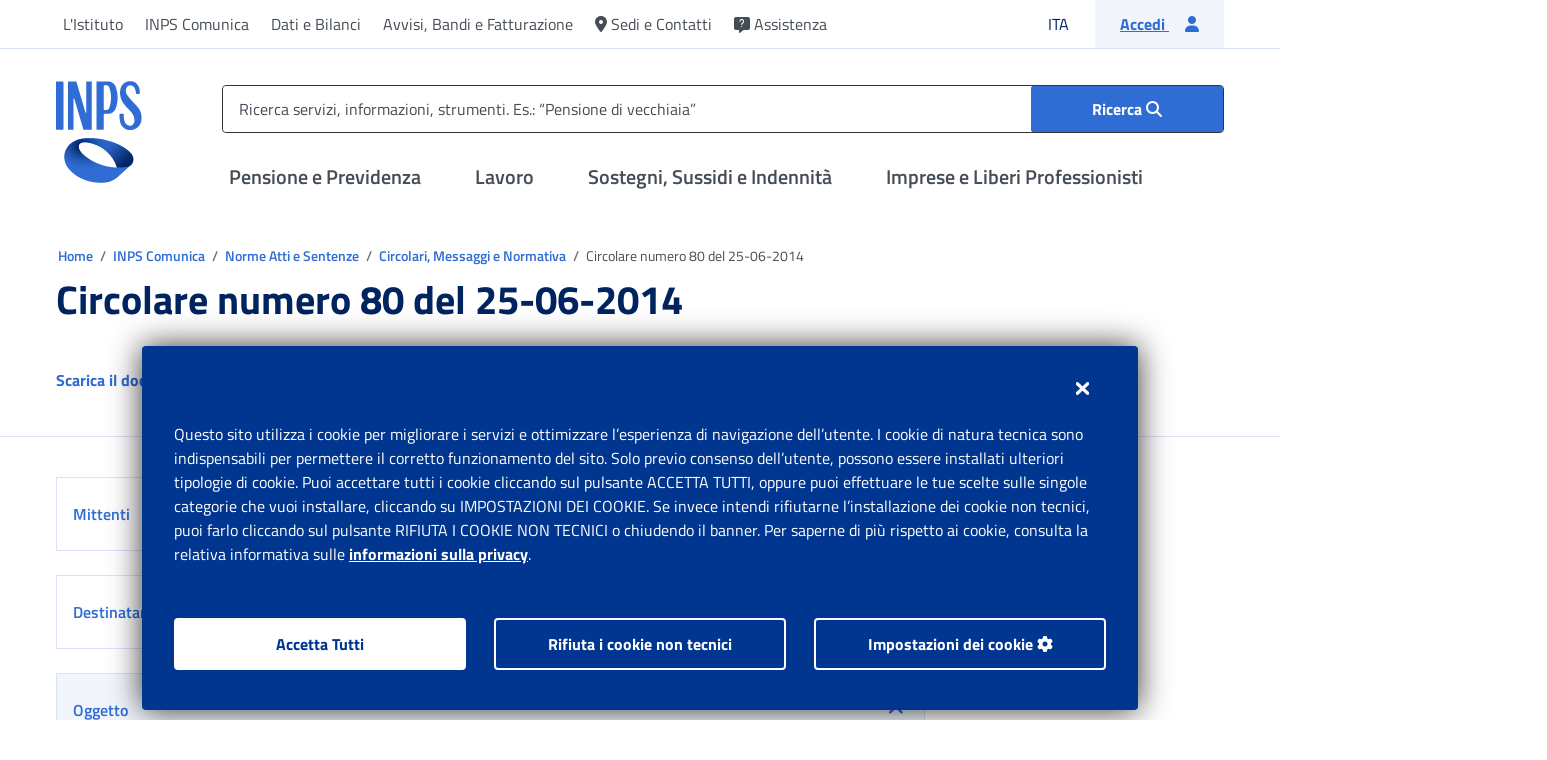

--- FILE ---
content_type: text/html;charset=utf-8
request_url: https://www.inps.it/content/inps-site/it/it/inps-comunica/atti/circolari-messaggi-e-normativa/dettaglio.circolari-e-messaggi.2014.06.circolare-numero-80-del-25-06-2014_7655.html
body_size: 44935
content:

<!DOCTYPE HTML>
<html lang="it">
    <head>
  
  

  
  <meta charset="UTF-8"/>
  
  <title class="js-metadata-title"></title>
  
  <meta name="description" content="" class="js-metadata-description"/>
  <meta name="template" content="inps-page-cf-detail"/>
  <meta name="viewport" content="width=device-width, initial-scale=1"/>
  
  <!-- Facebook & LinkedIn -->
  <meta property="og:site_name" content="Sito ufficiale di INPS (Istituto Nazionale Previdenza Sociale)"/>
  <meta property="og:url" content="https://www.inps.it/it/it/inps-comunica/atti/circolari-messaggi-e-normativa/dettaglio.circolari-e-messaggi.2014.06.circolare-numero-80-del-25-06-2014_7655.html"/>
  <meta property="og:type" content="website"/>
  <meta property="og:title" content="" class="js-metadata-socialtitle"/>
  <meta property="og:description" content="" class="js-metadata-description"/>
  <meta property="og:image" content="https://www.inps.it/etc.clientlibs/inps-site-common/clientlibs/clientlib-commons/resources/img/logo-inps.svg"/>
  <!-- Twitter -->
  <meta name="twitter:site" content="Sito ufficiale di INPS (Istituto Nazionale Previdenza Sociale)"/>
  <meta name="twitter:title" content="" class="js-metadata-socialtitle"/>
  <meta name="twitter:description" content="" class="js-metadata-description"/>
  <meta name="twitter:image" content="https://www.inps.it/etc.clientlibs/inps-site-common/clientlibs/clientlib-commons/resources/img/logo-inps.svg"/>
  <meta name="twitter:card" content="summary_large_image"/>

  
  
<script defer type="text/javascript" src="https://rum.hlx.page/.rum/@adobe/helix-rum-js@%5E2/dist/rum-standalone.js" data-routing="program=93356,environment=854662,tier=publish"></script>
<link rel="canonical" href="https://www.inps.it/it/it/inps-comunica/atti/circolari-messaggi-e-normativa/dettaglio.circolari-e-messaggi.2014.06.circolare-numero-80-del-25-06-2014_7655.html"/>

  

  



  
    
    

    

    
    
<script src="/etc.clientlibs/inps-site-common/clientlibs/clientlib-dependencies.lc-87eaeeb519020a0c9ea8509ef1a706d4-lc.min.js"></script>



    
    
<link rel="stylesheet" href="/etc.clientlibs/inps-site-common/clientlibs/clientlib-dependencies.lc-cd0558ea3f284206498910beafe99ec7-lc.min.css" type="text/css">
<link rel="stylesheet" href="/etc.clientlibs/inps-site-common/clientlibs/clientlib-site.lc-d8c27cbd097f6feace6c58e4c017b5fc-lc.min.css" type="text/css">
<link rel="stylesheet" href="/etc.clientlibs/inps-site-common/clientlibs/clientlib-custom.lc-5e01c792871f532ba62fcbd4dd370037-lc.min.css" type="text/css">
<link rel="stylesheet" href="/etc.clientlibs/inps-site-common/clientlibs/clientlib-webkit.lc-175bfefeb437db5619f70290a0354187-lc.min.css" type="text/css">
<link rel="stylesheet" href="/etc.clientlibs/inps-site-common/clientlibs/clientlib-webkitSirio.lc-d41d8cd98f00b204e9800998ecf8427e-lc.min.css" type="text/css">



    

  
  
<meta name="dataDiPubblicazione" content="24/06/2014"/>
<meta name="dataDiAggiornamento" content="08/04/2021"/>
<meta name="idSigecom" content="IT_6532be92-efbb-4342-ac3e-11e1a7429d26"/>
<meta name="codiceUnivocoTrasversale" content="circolare-numero-80-del-25-06-2014_7655"/>



<meta name="hidePage" content="true"/>




<link rel="preload" href="/etc.clientlibs/inps-site-common/clientlibs/clientlib-commons/resources/fonts/titillium-web/titillium-web-v9-latin-regular.woff2" as="font" type="font/woff2" crossorigin/>
<link rel="preload" href="/etc.clientlibs/inps-site-common/clientlibs/clientlib-commons/resources/fonts/titillium-web/titillium-web-v9-latin-700.woff2" as="font" type="font/woff2" crossorigin/>
<link rel="preload" href="/etc.clientlibs/inps-site-common/clientlibs/clientlib-commons/resources/fonts/titillium-web/titillium-web-v9-latin-600.woff2" as="font" type="font/woff2" crossorigin/>
<link rel="preload" href="/etc.clientlibs/inps-site-common/clientlibs/clientlib-commons/resources/fonts/webfonts/fa-brands-400.woff2" as="font" type="font/woff2" crossorigin/>
<link rel="preload" href="/etc.clientlibs/inps-site-common/clientlibs/clientlib-commons/resources/fonts/webfonts/fa-regular-400.woff2" as="font" type="font/woff2" crossorigin/>
<link rel="preload" href="/etc.clientlibs/inps-site-common/clientlibs/clientlib-commons/resources/fonts/webfonts/fa-solid-900.woff2" as="font" type="font/woff2" crossorigin/>
<!-- Favicon -->
<link rel="apple-touch-icon" sizes="57x57" href="/etc.clientlibs/inps-site-common/clientlibs/clientlib-commons/resources/img/favicon/apple-icon-57x57.png"/>
<link rel="apple-touch-icon" sizes="60x60" href="/etc.clientlibs/inps-site-common/clientlibs/clientlib-commons/resources/img/favicon/apple-icon-60x60.png"/>
<link rel="apple-touch-icon" sizes="72x72" href="/etc.clientlibs/inps-site-common/clientlibs/clientlib-commons/resources/img/favicon/apple-icon-72x72.png"/>
<link rel="apple-touch-icon" sizes="76x76" href="/etc.clientlibs/inps-site-common/clientlibs/clientlib-commons/resources/img/favicon/apple-icon-76x76.png"/>
<link rel="apple-touch-icon" sizes="114x114" href="/etc.clientlibs/inps-site-common/clientlibs/clientlib-commons/resources/img/favicon/apple-icon-114x114.png"/>
<link rel="apple-touch-icon" sizes="120x120" href="/etc.clientlibs/inps-site-common/clientlibs/clientlib-commons/resources/img/favicon/apple-icon-120x120.png"/>
<link rel="apple-touch-icon" sizes="144x144" href="/etc.clientlibs/inps-site-common/clientlibs/clientlib-commons/resources/img/favicon/apple-icon-144x144.png"/>
<link rel="apple-touch-icon" sizes="152x152" href="/etc.clientlibs/inps-site-common/clientlibs/clientlib-commons/resources/img/favicon/apple-icon-152x152.png"/>
<link rel="apple-touch-icon" sizes="180x180" href="/etc.clientlibs/inps-site-common/clientlibs/clientlib-commons/resources/img/favicon/apple-icon-180x180.png"/>
<link rel="icon" type="image/png" sizes="192x192" href="/etc.clientlibs/inps-site-common/clientlibs/clientlib-commons/resources/img/favicon/android-icon-192x192.png"/>
<link rel="icon" type="image/png" sizes="32x32" href="/etc.clientlibs/inps-site-common/clientlibs/clientlib-commons/resources/img/favicon/favicon-32x32.png"/>
<link rel="icon" type="image/png" sizes="96x96" href="/etc.clientlibs/inps-site-common/clientlibs/clientlib-commons/resources/img/favicon/favicon-96x96.png"/>
<link rel="icon" type="image/png" sizes="16x16" href="/etc.clientlibs/inps-site-common/clientlibs/clientlib-commons/resources/img/favicon/favicon-16x16.png"/>
<link rel="manifest" href="/etc.clientlibs/inps-site-common/clientlibs/clientlib-commons/resources/img/favicon/manifest.json"/>
<meta name="msapplication-TileColor" content="#ffffff"/>
<meta name="msapplication-TileImage" content="/etc.clientlibs/inps-site-common/clientlibs/clientlib-commons/resources/img/favicon/ms-icon-144x144.png"/>
<meta name="theme-color" content="#ffffff"/>
  
  
  



  
    
    
<script src="/etc.clientlibs/inps-site-common/components/pages/page-base/clientlib/adobeAnalytics.lc-d397ce41c277dc4417f31d7ea78a6535-lc.min.js"></script>



  
  <script src="https://assets.adobedtm.com/92bdaf4c91a6/66243a6d4efa/launch-45450400cdda.min.js" async></script>

  

  <script> MDIGITAL_ON_PREM_PREFIX = '/etc/medallia/2.59.5_20250722081419'</script>
  <script type="text/javascript" src="/etc/medallia/2.59.5_20250722081419/wdceu/206802/onsite/medallia-digital-embed.js">
  </script>

  
  

    

        

            <script async src="/etc.clientlibs/inps-site-common/clientlibs/clientlib-dynatrace-prod.lc-de20696b2f6557548bab83274ccb4ed3-lc.min.js"></script>


        
    






  
</head>
    <body class="page-cf-detail page-base page basicpage fullwidthINPS" id="page-cf-detail-2ce99896b0">
        
        
        
            




            



            

<div class="root container responsivegrid">

    
    <div id="container-c01c63d00b" class="cmp-container">
        


<div class="aem-Grid aem-Grid--12 aem-Grid--default--12 ">
    
    <div class="experiencefragment aem-GridColumn aem-GridColumn--default--12">
<div id="experiencefragment-25c165a412" class="cmp-experiencefragment cmp-experiencefragment--header">

    
    <div id="container-b1c20d4eee">
        


<div class="aem-Grid aem-Grid--12 aem-Grid--default--12 ">
    
    <div class="wrapperHeader aem-GridColumn aem-GridColumn--default--12">

<!-- Skip link -->


    




    
<script src="/etc.clientlibs/inps-site-common/clientlibs/clientlib-languageNavigationCustom.lc-639fc41eeea012889297100b03e51123-lc.min.js"></script>


	


<div class="skiplink">
    <a href="#menu-top" class="sr-only sr-only-focusable m-2">Vai al menu principale</a>
    <a href="#main" class="sr-only sr-only-focusable m-2">Vai al contenuto principale</a>
    <a href="#footer" class="sr-only sr-only-focusable m-2">Vai al footer</a>
</div>
<!-- Sidebar -->

    <div class="sidebar topmenumobile modal" id="topmenumobile" tabindex="-1" role="dialog" data-backdrop="false">
        <div class="areamenutop" tabindex="-1" role="dialog">
            <!-- MENU SECONDARIO MOBILE -->
            <ul class="list-unstyled menu-elements">
                
                    <li>
                        <a href="#" role="button" class="opentomodal" aria-label="Apri il menu Pensione e Previdenza" aria-controls="otherSections-previdenza">
                            Pensione e Previdenza
                            <i class="fas fa-angle-right"></i>
                        </a>
                        <div class="modal noulheight" id="otherSections-previdenza" tabindex="-1" role="dialog" data-backdrop="false">
                            <div class="container-menu">
                                <button type="button" class="closecollapse" aria-label="Chiudi il menù Pensione e Previdenza">
                                    <i class="fas fa-chevron-left"></i>
                                    <span>Pensione e Previdenza</span>
                                </button>
                                <ul class="list-unstyled">
                                    <li>
                                        <a class="scroll-link" href="/it/it/previdenza/domanda-di-pensione.html">Domanda di pensione</a>
                                    </li>
                                
                                    <li>
                                        <a class="scroll-link" href="/it/it/previdenza/fondi-e-gestioni.html">Fondi e Gestioni</a>
                                    </li>
                                
                                    <li>
                                        <a class="scroll-link" href="/it/it/previdenza/ricongiunzioni-e-riscatti.html">Ricongiunzioni e riscatti</a>
                                    </li>
                                
                                    <li>
                                        <a class="scroll-link" href="/it/it/previdenza/versamento-contributi.html">Versamento Contributi</a>
                                    </li>
                                
                                    <li>
                                        <a class="scroll-link" href="/it/it/previdenza/accredito-contributi-figurativi.html">Accredito Contributi figurativi</a>
                                    </li>
                                
                                    <li>
                                        <a class="scroll-link" href="/it/it/previdenza/rimborso-di-contributi.html">Rimborso di contributi</a>
                                    </li>
                                
                                    <li>
                                        <a class="scroll-link" href="/it/it/previdenza/benefici-previdenziali-e-detrazioni.html">Benefici previdenziali e detrazioni</a>
                                    </li>
                                
                                    <li>
                                        <a class="scroll-link" href="/it/it/previdenza/prestiti-e-anticipi.html">Prestiti e anticipi</a>
                                    </li>
                                </ul>
                               
                                <div class="strumenti-mobile d-block">
    <div class="card shadow-none mb-4">
        <div class="card-header">
            <button class="btn p-0 w-100 openStrumenti" type="button">
                <span class="card-title text-20 w-100 justify-content-between">
                    <span class="d-flex text-left">
                        <span class="fas fa-wrench fa-24 mr-3 toolsHeaderMobile" aria-hidden="true" data-title="Strumenti"></span>
                        Strumenti
                    </span>
                    <span class="open-strumenti-mobile">Apri</span>
                    <span class="open-strumenti-mobile-close"><i class="fas fa-times"></i></span></span>
            </button>
            <div class="card-body blockStrumenti">
                <p class="card-text subToolsHeaderMobile" data-title="Per ricevere o inviare informazioni da INPS, effettuare dei pagamenti, consultare banche dati, modificare il proprio stato, simulare scenari futuri.">Per ricevere o inviare informazioni da INPS, effettuare dei pagamenti, consultare banche dati, modificare il proprio stato, simulare scenari futuri.</p>
                
                    <ul class="list-link mb-4">
                        
                            <li><a href="/it/it/dettaglio-scheda.it.schede-servizio-strumento.schede-strumenti.myinps.html" title="Accedi a MyINPS">Accedi a MyINPS</a></li>
                        
                    
                        
                            <li><a href="/it/it/dettaglio-scheda.it.schede-servizio-strumento.schede-strumenti.cedolino-della-pensione-50615.cedolino-della-pensione.html" title="Cedolino della pensione">Cedolino della pensione</a></li>
                        
                    
                        
                            <li><a href="/it/it/dettaglio-scheda.it.schede-servizio-strumento.schede-strumenti.visualizzazione-indebiti.html" title="Visualizzazione indebiti">Visualizzazione indebiti</a></li>
                        
                    
                        
                            <li><a href="/it/it/dettaglio-scheda.it.schede-servizio-strumento.schede-strumenti.stato-di-una-pratica-o-di-una-domanda.html" title="Stato di una pratica o di una domanda">Stato di una pratica o di una domanda</a></li>
                        
                    </ul>
                
                <div class="card-footer blockStrumenti">
                    <a href="/it/it/tutti-gli-strumenti.html?tagName=previdenza" class="btn btn-outline-primary w-100">Vedi tutti gli strumenti</a>
                </div>
            </div>
        </div>
    </div>
</div>

                                <ul class="list-unstyled ">
                                    <li>
                                        <a class="scroll-link" href="/it/it/previdenza.html">
                                            Esplora 
                                            Pensione e Previdenza
                                            <span class="fas fa-arrow-right ml-2" aria-hidden="true"></span>
                                        </a>
                                    </li>
                                </ul>
                            </div>

                        </div>
                    </li>
                
                    <li>
                        <a href="#" role="button" class="opentomodal" aria-label="Apri il menu Lavoro" aria-controls="otherSections-lavoro">
                            Lavoro
                            <i class="fas fa-angle-right"></i>
                        </a>
                        <div class="modal noulheight" id="otherSections-lavoro" tabindex="-1" role="dialog" data-backdrop="false">
                            <div class="container-menu">
                                <button type="button" class="closecollapse" aria-label="Chiudi il menù Lavoro">
                                    <i class="fas fa-chevron-left"></i>
                                    <span>Lavoro</span>
                                </button>
                                <ul class="list-unstyled">
                                    <li>
                                        <a class="scroll-link" href="/it/it/lavoro/congedi-permessi-e-certificati.html">Congedi, permessi e certificati</a>
                                    </li>
                                
                                    <li>
                                        <a class="scroll-link" href="/it/it/lavoro/disoccupazione.html">Disoccupazione</a>
                                    </li>
                                
                                    <li>
                                        <a class="scroll-link" href="/it/it/lavoro/contratti-rapporti-lavoro.html">Contratti e rapporti di lavoro</a>
                                    </li>
                                
                                    <li>
                                        <a class="scroll-link" href="/it/it/lavoro/contributi-dipendenti-e-collaboratori.html">Contributi per dipendenti e collaboratori</a>
                                    </li>
                                
                                    <li>
                                        <a class="scroll-link" href="/it/it/lavoro/contributi-figurativi-valorizzazione.html">Contributi figurativi/valorizzazione lavoro e studio</a>
                                    </li>
                                
                                    <li>
                                        <a class="scroll-link" href="/it/it/lavoro/fondo-di-garanzia.html">Fondi di garanzia</a>
                                    </li>
                                
                                    <li>
                                        <a class="scroll-link" href="/it/it/lavoro/tfs-tfr.html">TFS/TFR</a>
                                    </li>
                                
                                    <li>
                                        <a class="scroll-link" href="/it/it/lavoro/malattia.html">Malattia</a>
                                    </li>
                                
                                    <li>
                                        <a class="scroll-link" href="/it/it/lavoro/concorsi-interpelli-e-reclutamenti-inps.html">Concorsi, interpelli e reclutamenti INPS</a>
                                    </li>
                                </ul>
                               
                                <div class="strumenti-mobile d-block">
    <div class="card shadow-none mb-4">
        <div class="card-header">
            <button class="btn p-0 w-100 openStrumenti" type="button">
                <span class="card-title text-20 w-100 justify-content-between">
                    <span class="d-flex text-left">
                        <span class="fas fa-wrench fa-24 mr-3 toolsHeaderMobile" aria-hidden="true" data-title="Strumenti"></span>
                        Strumenti
                    </span>
                    <span class="open-strumenti-mobile">Apri</span>
                    <span class="open-strumenti-mobile-close"><i class="fas fa-times"></i></span></span>
            </button>
            <div class="card-body blockStrumenti">
                <p class="card-text subToolsHeaderMobile" data-title="Lavoro">Lavoro</p>
                
                    <ul class="list-link mb-4">
                        
                            <li><a href="/it/it/dettaglio-scheda.it.schede-servizio-strumento.schede-strumenti.myinps.html" title="Accedi a MyINPS">Accedi a MyINPS</a></li>
                        
                    
                        
                            <li><a href="/it/it/dettaglio-scheda.it.schede-servizio-strumento.schede-strumenti.fascicolo-previdenziale-del-cittadino-50865.fascicolo-previdenziale-del-cittadino.html" title="Fascicolo previdenziale del cittadino">Fascicolo previdenziale del cittadino</a></li>
                        
                    
                        
                            <li><a href="/it/it/dettaglio-scheda.it.schede-servizio-strumento.schede-strumenti.consultazione-estratto-conto-contributivo-previdenziale-50119.consultazione-estratto-conto-contributivo-previdenziale.html" title="Consultazione Estratto conto contributivo/previdenziale">Consultazione Estratto conto contributivo/previdenziale</a></li>
                        
                    
                        
                            <li><a href="/it/it/dettaglio-scheda.it.schede-servizio-strumento.schede-strumenti.stato-di-una-pratica-o-di-una-domanda.html" title="Stato di una pratica o di una domanda">Stato di una pratica o di una domanda</a></li>
                        
                    </ul>
                
                <div class="card-footer blockStrumenti">
                    <a href="/it/it/tutti-gli-strumenti.html?tagName=lavoro" class="btn btn-outline-primary w-100">Vedi tutti gli strumenti</a>
                </div>
            </div>
        </div>
    </div>
</div>

                                <ul class="list-unstyled ">
                                    <li>
                                        <a class="scroll-link" href="/it/it/lavoro.html">
                                            Esplora 
                                            Lavoro
                                            <span class="fas fa-arrow-right ml-2" aria-hidden="true"></span>
                                        </a>
                                    </li>
                                </ul>
                            </div>

                        </div>
                    </li>
                
                    <li>
                        <a href="#" role="button" class="opentomodal" aria-label="Apri il menu Sostegni, Sussidi e Indennità" aria-controls="otherSections-sostegni-sussidi-indennita">
                            Sostegni, Sussidi e Indennità
                            <i class="fas fa-angle-right"></i>
                        </a>
                        <div class="modal noulheight" id="otherSections-sostegni-sussidi-indennita" tabindex="-1" role="dialog" data-backdrop="false">
                            <div class="container-menu">
                                <button type="button" class="closecollapse" aria-label="Chiudi il menù Sostegni, Sussidi e Indennità">
                                    <i class="fas fa-chevron-left"></i>
                                    <span>Sostegni, Sussidi e Indennità</span>
                                </button>
                                <ul class="list-unstyled">
                                    <li>
                                        <a class="scroll-link" href="/it/it/sostegni-sussidi-indennita/credito-welfare-dipendenti-pubblici.html">Credito e welfare dipendenti pubblici</a>
                                    </li>
                                
                                    <li>
                                        <a class="scroll-link" href="/it/it/sostegni-sussidi-indennita/per-misure-emergenziali-straordinarie.html">Per misure emergenziali straordinarie</a>
                                    </li>
                                
                                    <li>
                                        <a class="scroll-link" href="/it/it/sostegni-sussidi-indennita/per-disabili-invalidi-inabili.html">Per disabili/invalidi/inabili</a>
                                    </li>
                                
                                    <li>
                                        <a class="scroll-link" href="/it/it/sostegni-sussidi-indennita/per-disoccupati.html">Per disoccupati</a>
                                    </li>
                                
                                    <li>
                                        <a class="scroll-link" href="/it/it/sostegni-sussidi-indennita/per-genitori.html">Per genitori</a>
                                    </li>
                                
                                    <li>
                                        <a class="scroll-link" href="/it/it/sostegni-sussidi-indennita/per-lavoratori-dipendenti-e-autonomi.html">Per lavoratori dipendenti e autonomi</a>
                                    </li>
                                
                                    <li>
                                        <a class="scroll-link" href="/it/it/sostegni-sussidi-indennita/per-malattia.html">Per malattia</a>
                                    </li>
                                
                                    <li>
                                        <a class="scroll-link" href="/it/it/sostegni-sussidi-indennita/per-nucleo-familiare.html">Per nucleo familiare</a>
                                    </li>
                                
                                    <li>
                                        <a class="scroll-link" href="/it/it/sostegni-sussidi-indennita/per-persone-a-basso-reddito.html">Per persone a basso reddito</a>
                                    </li>
                                
                                    <li>
                                        <a class="scroll-link" href="/it/it/sostegni-sussidi-indennita/per-spese-sanitarie.html">Per spese sanitarie</a>
                                    </li>
                                
                                    <li>
                                        <a class="scroll-link" href="/it/it/sostegni-sussidi-indennita/per-superstiti-eredi.html">Per superstiti/eredi</a>
                                    </li>
                                
                                    <li>
                                        <a class="scroll-link" href="/it/it/sostegni-sussidi-indennita/studio-e-formazione.html">Studio e formazione</a>
                                    </li>
                                </ul>
                               
                                <div class="strumenti-mobile d-block">
    <div class="card shadow-none mb-4">
        <div class="card-header">
            <button class="btn p-0 w-100 openStrumenti" type="button">
                <span class="card-title text-20 w-100 justify-content-between">
                    <span class="d-flex text-left">
                        <span class="fas fa-wrench fa-24 mr-3 toolsHeaderMobile" aria-hidden="true" data-title="Strumenti"></span>
                        Strumenti
                    </span>
                    <span class="open-strumenti-mobile">Apri</span>
                    <span class="open-strumenti-mobile-close"><i class="fas fa-times"></i></span></span>
            </button>
            <div class="card-body blockStrumenti">
                <p class="card-text subToolsHeaderMobile" data-title="Sostegni, Sussidi, Indennità">Sostegni, Sussidi, Indennità</p>
                
                    <ul class="list-link mb-4">
                        
                            <li><a href="/it/it/dettaglio-scheda.it.schede-servizio-strumento.schede-strumenti.myinps.html" title="Accedi a MyINPS">Accedi a MyINPS</a></li>
                        
                    
                        
                            <li><a href="/it/it/dettaglio-scheda.it.schede-servizio-strumento.schede-strumenti.fascicolo-previdenziale-del-cittadino-50865.fascicolo-previdenziale-del-cittadino.html" title="Fascicolo previdenziale del cittadino">Fascicolo previdenziale del cittadino</a></li>
                        
                    
                        
                            <li><a href="/it/it/dettaglio-scheda.it.schede-servizio-strumento.schede-strumenti.stato-di-una-pratica-o-di-una-domanda.html" title="Stato di una pratica o di una domanda">Stato di una pratica o di una domanda</a></li>
                        
                    
                        
                            <li><a href="/it/it/dettaglio-scheda.it.schede-servizio-strumento.schede-strumenti.visualizzazione-indebiti.html" title="Visualizzazione indebiti">Visualizzazione indebiti</a></li>
                        
                    </ul>
                
                <div class="card-footer blockStrumenti">
                    <a href="/it/it/tutti-gli-strumenti.html?tagName=sostegni%2C-sussidi%2C-indennit-" class="btn btn-outline-primary w-100">Vedi tutti gli strumenti</a>
                </div>
            </div>
        </div>
    </div>
</div>

                                <ul class="list-unstyled ">
                                    <li>
                                        <a class="scroll-link" href="/it/it/sostegni-sussidi-indennita.html">
                                            Esplora 
                                            Sostegni, Sussidi e Indennità
                                            <span class="fas fa-arrow-right ml-2" aria-hidden="true"></span>
                                        </a>
                                    </li>
                                </ul>
                            </div>

                        </div>
                    </li>
                
                    <li>
                        <a href="#" role="button" class="opentomodal" aria-label="Apri il menu Imprese e Liberi Professionisti" aria-controls="otherSections-imprese-e-liberi-professionisti">
                            Imprese e Liberi Professionisti
                            <i class="fas fa-angle-right"></i>
                        </a>
                        <div class="modal noulheight" id="otherSections-imprese-e-liberi-professionisti" tabindex="-1" role="dialog" data-backdrop="false">
                            <div class="container-menu">
                                <button type="button" class="closecollapse" aria-label="Chiudi il menù Imprese e Liberi Professionisti">
                                    <i class="fas fa-chevron-left"></i>
                                    <span>Imprese e Liberi Professionisti</span>
                                </button>
                                <ul class="list-unstyled">
                                    <li>
                                        <a class="scroll-link" href="/it/it/imprese-e-liberi-professionisti/rimborsi.html">Rimborsi</a>
                                    </li>
                                
                                    <li>
                                        <a class="scroll-link" href="/it/it/imprese-e-liberi-professionisti/debiti-contributivi.html">Debiti contributivi</a>
                                    </li>
                                
                                    <li>
                                        <a class="scroll-link" href="/it/it/imprese-e-liberi-professionisti/incentivi-all-assunzione.html">Incentivi all&#39;assunzione</a>
                                    </li>
                                
                                    <li>
                                        <a class="scroll-link" href="/it/it/imprese-e-liberi-professionisti/cassa-integrazione-e-riqualificazione-del-personale.html">Cassa Integrazione e riqualificazione del personale</a>
                                    </li>
                                
                                    <li>
                                        <a class="scroll-link" href="/it/it/imprese-e-liberi-professionisti/eventi-straordinari.html">Eventi Straordinari</a>
                                    </li>
                                
                                    <li>
                                        <a class="scroll-link" href="/it/it/imprese-e-liberi-professionisti/apertura-variazione-chiusura-azienda-attivita.html">Apertura, variazione, chiusura, azienda/attività</a>
                                    </li>
                                
                                    <li>
                                        <a class="scroll-link" href="/it/it/imprese-e-liberi-professionisti/comunicazioni-per-adempimenti-contributivi.html">Comunicazioni per adempimenti contributivi</a>
                                    </li>
                                
                                    <li>
                                        <a class="scroll-link" href="/it/it/imprese-e-liberi-professionisti/sostegno-ai-lavoratori-licenziati.html">Sostegno ai lavoratori licenziati</a>
                                    </li>
                                
                                    <li>
                                        <a class="scroll-link" href="/it/it/imprese-e-liberi-professionisti/certificazioni-e-riconoscimenti.html">Certificazioni e riconoscimenti</a>
                                    </li>
                                </ul>
                               
                                <div class="strumenti-mobile d-block">
    <div class="card shadow-none mb-4">
        <div class="card-header">
            <button class="btn p-0 w-100 openStrumenti" type="button">
                <span class="card-title text-20 w-100 justify-content-between">
                    <span class="d-flex text-left">
                        <span class="fas fa-wrench fa-24 mr-3 toolsHeaderMobile" aria-hidden="true" data-title="Strumenti"></span>
                        Strumenti
                    </span>
                    <span class="open-strumenti-mobile">Apri</span>
                    <span class="open-strumenti-mobile-close"><i class="fas fa-times"></i></span></span>
            </button>
            <div class="card-body blockStrumenti">
                <p class="card-text subToolsHeaderMobile" data-title="Imprese e Liberi Professionisti">Imprese e Liberi Professionisti</p>
                
                    <ul class="list-link mb-4">
                        
                            <li><a href="/it/it/dettaglio-scheda.it.schede-servizio-strumento.schede-strumenti.myinps.html" title="Accedi a MyINPS">Accedi a MyINPS</a></li>
                        
                    
                        
                            <li><a href="/it/it/dettaglio-scheda.it.schede-servizio-strumento.schede-strumenti.50244.agricoli-consultazione-quote-associative-fimi-e-cac.html" title="Agricoli: consultazione quote associative FIMI e CAC">Agricoli: consultazione quote associative FIMI e CAC</a></li>
                        
                    
                        
                            <li><a href="/it/it/dettaglio-scheda.it.schede-servizio-strumento.schede-strumenti.assegno-per-il-nucleo-familiare-consultazione-degli-importi-anf-52810.assegno-per-il-nucleo-familiare-consultazione-degli-importi-anf.html" title="Assegno per il Nucleo Familiare: consultazione degli importi ANF">Assegno per il Nucleo Familiare: consultazione degli importi ANF</a></li>
                        
                    
                        
                            <li><a href="/it/it/dettaglio-scheda.it.schede-servizio-strumento.schede-strumenti.fondo-previdenza-marinara-estera-50622.fondo-previdenza-marinara-estera.html" title="Fondo Previdenza marinara estera">Fondo Previdenza marinara estera</a></li>
                        
                    </ul>
                
                <div class="card-footer blockStrumenti">
                    <a href="/it/it/tutti-gli-strumenti.html?tagName=imprese-e-liberi-professionisti" class="btn btn-outline-primary w-100">Vedi tutti gli strumenti</a>
                </div>
            </div>
        </div>
    </div>
</div>

                                <ul class="list-unstyled ">
                                    <li>
                                        <a class="scroll-link" href="/it/it/imprese-e-liberi-professionisti.html">
                                            Esplora 
                                            Imprese e Liberi Professionisti
                                            <span class="fas fa-arrow-right ml-2" aria-hidden="true"></span>
                                        </a>
                                    </li>
                                </ul>
                            </div>

                        </div>
                    </li>
                
            </ul>

            <!-- CORPORATE MOBILE -->
            <ul class="list-unstyled bg-transparent submenu">
                
                    

        
            
                
                    <li>
                        <a href="#" class="opentomodal" role="button" aria-label="Apri il menu L&#39;Istituto" aria-controls="otherSections-l-istituto-0">
                            L&#39;Istituto
                            <i class="fas fa-angle-right"></i>
                        </a>
                        <div class="modal" id="otherSections-l-istituto-0" tabindex="-1" role="dialog" data-backdrop="false">
                            <button type="button" aria-label="Chiudi il menù L&#39;Istituto" class="d-lg-none closecollapse"><i class="fas fa-angle-left"></i> <span>L&#39;Istituto</span></button>
                            <ul class="list-unstyled menu-elements">
                                <li>
                                    <a class="scroll-link" href="/it/it/l-istituto.html">Esplora L&#39;Istituto</a>
                                </li>
                                
                                    
                                    

        
            
                
                
                    <li>
                        <a class="scroll-link" href="/it/it/l-istituto/la-storia-e-i-numeri-dell-inps.html" role="button">
                            La storia e i numeri dell’INPS
                        </a>
                    </li>
                
            
        

                                
                                    
                                    

        
            
                
                    <li>
                        <a href="#" class="opentomodal" role="button" aria-label="Apri il menu Organi istituzionali" aria-controls="otherSections-organi-istituzionali-0-1">
                            Organi istituzionali
                            <i class="fas fa-angle-right"></i>
                        </a>
                        <div class="modal" id="otherSections-organi-istituzionali-0-1" tabindex="-1" role="dialog" data-backdrop="false">
                            <button type="button" aria-label="Chiudi il menù Organi istituzionali" class="d-lg-none closecollapse"><i class="fas fa-angle-left"></i> <span>Organi istituzionali</span></button>
                            <ul class="list-unstyled menu-elements">
                                <li>
                                    <a class="scroll-link" href="/it/it/l-istituto/organi-istituzionali.html">Esplora Organi istituzionali</a>
                                </li>
                                
                                    
                                    

        
            
                
                
                    <li>
                        <a class="scroll-link" href="/it/it/l-istituto/organi-istituzionali/presidente.html" role="button">
                            Presidente
                        </a>
                    </li>
                
            
        

                                
                                    
                                    

        
            
                
                
                    <li>
                        <a class="scroll-link" href="/it/it/l-istituto/organi-istituzionali/consiglio-di-amministrazione.html" role="button">
                            Consiglio di Amministrazione
                        </a>
                    </li>
                
            
        

                                
                                    
                                    

        
            
                
                    <li>
                        <a href="#" class="opentomodal" role="button" aria-label="Apri il menu Consiglio di Indirizzo e Vigilanza (CIV)" aria-controls="otherSections-consiglio-di-indirizzo-e-vigilanza--civ-0-1-2">
                            Consiglio di Indirizzo e Vigilanza (CIV)
                            <i class="fas fa-angle-right"></i>
                        </a>
                        <div class="modal" id="otherSections-consiglio-di-indirizzo-e-vigilanza--civ-0-1-2" tabindex="-1" role="dialog" data-backdrop="false">
                            <button type="button" aria-label="Chiudi il menù Consiglio di Indirizzo e Vigilanza (CIV)" class="d-lg-none closecollapse"><i class="fas fa-angle-left"></i> <span>Consiglio di Indirizzo e Vigilanza (CIV)</span></button>
                            <ul class="list-unstyled menu-elements">
                                <li>
                                    <a class="scroll-link" href="/it/it/l-istituto/organi-istituzionali/consiglio-di-indirizzo-e-vigilanza--civ.html">Esplora Consiglio di Indirizzo e Vigilanza (CIV)</a>
                                </li>
                                
                                    
                                    

        
            
                
                    <li>
                        <a href="#" class="opentomodal" role="button" aria-label="Apri il menu Delibere e Odg" aria-controls="otherSections-delibere-e-odg-0-1-2-0">
                            Delibere e Odg
                            <i class="fas fa-angle-right"></i>
                        </a>
                        <div class="modal" id="otherSections-delibere-e-odg-0-1-2-0" tabindex="-1" role="dialog" data-backdrop="false">
                            <button type="button" aria-label="Chiudi il menù Delibere e Odg" class="d-lg-none closecollapse"><i class="fas fa-angle-left"></i> <span>Delibere e Odg</span></button>
                            <ul class="list-unstyled menu-elements">
                                <li>
                                    <a class="scroll-link" href="/it/it/l-istituto/organi-istituzionali/consiglio-di-indirizzo-e-vigilanza--civ/delibere-e-odg.html">Esplora Delibere e Odg</a>
                                </li>
                                
                                    
                                    

        
            
                
                
                    <li>
                        <a class="scroll-link" href="/it/it/l-istituto/organi-istituzionali/consiglio-di-indirizzo-e-vigilanza--civ/delibere-e-odg/2025.html" role="button">
                            Delibere e Odg 2025
                        </a>
                    </li>
                
            
        

                                
                                    
                                    

        
            
                
                
                    <li>
                        <a class="scroll-link" href="/it/it/l-istituto/organi-istituzionali/consiglio-di-indirizzo-e-vigilanza--civ/delibere-e-odg/2024.html" role="button">
                            Delibere e Odg 2024
                        </a>
                    </li>
                
            
        

                                
                                    
                                    

        
            
                
                
                    <li>
                        <a class="scroll-link" href="/it/it/l-istituto/organi-istituzionali/consiglio-di-indirizzo-e-vigilanza--civ/delibere-e-odg/2023.html" role="button">
                            Delibere e Odg 2023
                        </a>
                    </li>
                
            
        

                                
                                    
                                    

        
            
                
                
                    <li>
                        <a class="scroll-link" href="/it/it/l-istituto/organi-istituzionali/consiglio-di-indirizzo-e-vigilanza--civ/delibere-e-odg/2022.html" role="button">
                            Delibere e Odg 2022
                        </a>
                    </li>
                
            
        

                                
                                    
                                    

        
            
                
                
                    <li>
                        <a class="scroll-link" href="/it/it/l-istituto/organi-istituzionali/consiglio-di-indirizzo-e-vigilanza--civ/delibere-e-odg/2021.html" role="button">
                            Delibere e Odg 2021
                        </a>
                    </li>
                
            
        

                                
                                    
                                    

        
            
                
                
                    <li>
                        <a class="scroll-link" href="/it/it/l-istituto/organi-istituzionali/consiglio-di-indirizzo-e-vigilanza--civ/delibere-e-odg/2020.html" role="button">
                            Delibere e Odg 2020
                        </a>
                    </li>
                
            
        

                                
                                    
                                    

        
            
                
                
                    <li>
                        <a class="scroll-link" href="/it/it/l-istituto/organi-istituzionali/consiglio-di-indirizzo-e-vigilanza--civ/delibere-e-odg/2019.html" role="button">
                            Delibere e Odg 2019
                        </a>
                    </li>
                
            
        

                                
                                    
                                    

        
            
                
                
                    <li>
                        <a class="scroll-link" href="/it/it/l-istituto/organi-istituzionali/consiglio-di-indirizzo-e-vigilanza--civ/delibere-e-odg/2018.html" role="button">
                            Delibere e Odg 2018
                        </a>
                    </li>
                
            
        

                                
                                    
                                    

        
            
                
                
                    <li>
                        <a class="scroll-link" href="/it/it/l-istituto/organi-istituzionali/consiglio-di-indirizzo-e-vigilanza--civ/delibere-e-odg/2017.html" role="button">
                            Delibere e Odg 2017
                        </a>
                    </li>
                
            
        

                                
                                    
                                    

        
            
                
                
                    <li>
                        <a class="scroll-link" href="/it/it/l-istituto/organi-istituzionali/consiglio-di-indirizzo-e-vigilanza--civ/delibere-e-odg/2016.html" role="button">
                            Delibere e Odg 2016
                        </a>
                    </li>
                
            
        

                                
                                    
                                    

        
            
                
                
                    <li>
                        <a class="scroll-link" href="/it/it/l-istituto/organi-istituzionali/consiglio-di-indirizzo-e-vigilanza--civ/delibere-e-odg/2015.html" role="button">
                            Delibere e Odg 2015
                        </a>
                    </li>
                
            
        

                                
                                    
                                    

        
            
                
                
                    <li>
                        <a class="scroll-link" href="/it/it/l-istituto/organi-istituzionali/consiglio-di-indirizzo-e-vigilanza--civ/delibere-e-odg/2014.html" role="button">
                            Delibere e Odg 2014
                        </a>
                    </li>
                
            
        

                                
                                    
                                    

        
            
                
                
                    <li>
                        <a class="scroll-link" href="/it/it/l-istituto/organi-istituzionali/consiglio-di-indirizzo-e-vigilanza--civ/delibere-e-odg/2013.html" role="button">
                            Delibere e Odg 2013
                        </a>
                    </li>
                
            
        

                                
                                    
                                    

        
            
                
                
                    <li>
                        <a class="scroll-link" href="/it/it/l-istituto/organi-istituzionali/consiglio-di-indirizzo-e-vigilanza--civ/delibere-e-odg/2012.html" role="button">
                            Delibere e Odg 2012
                        </a>
                    </li>
                
            
        

                                
                                    
                                    

        
            
                
                
                    <li>
                        <a class="scroll-link" href="/it/it/l-istituto/organi-istituzionali/consiglio-di-indirizzo-e-vigilanza--civ/delibere-e-odg/2011.html" role="button">
                            Delibere e Odg 2011
                        </a>
                    </li>
                
            
        

                                
                                    
                                    

        
            
                
                
                    <li>
                        <a class="scroll-link" href="/it/it/l-istituto/organi-istituzionali/consiglio-di-indirizzo-e-vigilanza--civ/delibere-e-odg/2010.html" role="button">
                            Delibere e Odg 2010
                        </a>
                    </li>
                
            
        

                                
                                    
                                    

        
            
                
                
                    <li>
                        <a class="scroll-link" href="/it/it/l-istituto/organi-istituzionali/consiglio-di-indirizzo-e-vigilanza--civ/delibere-e-odg/2009.html" role="button">
                            Delibere e Odg 2009
                        </a>
                    </li>
                
            
        

                                
                                    
                                    

        
            
                
                
                    <li>
                        <a class="scroll-link" href="/it/it/l-istituto/organi-istituzionali/consiglio-di-indirizzo-e-vigilanza--civ/delibere-e-odg/2008.html" role="button">
                            Delibere e Odg 2008
                        </a>
                    </li>
                
            
        

                                
                                    
                                    

        
            
                
                
                    <li>
                        <a class="scroll-link" href="/it/it/l-istituto/organi-istituzionali/consiglio-di-indirizzo-e-vigilanza--civ/delibere-e-odg/2007.html" role="button">
                            Delibere e Odg 2007
                        </a>
                    </li>
                
            
        

                                
                                    
                                    

        
            
                
                
                    <li>
                        <a class="scroll-link" href="/it/it/l-istituto/organi-istituzionali/consiglio-di-indirizzo-e-vigilanza--civ/delibere-e-odg/2006.html" role="button">
                            Delibere e Odg 2006
                        </a>
                    </li>
                
            
        

                                
                                    
                                    

        
            
                
                
                    <li>
                        <a class="scroll-link" href="/it/it/l-istituto/organi-istituzionali/consiglio-di-indirizzo-e-vigilanza--civ/delibere-e-odg/2005.html" role="button">
                            Delibere e Odg 2005
                        </a>
                    </li>
                
            
        

                                
                                    
                                    

        
            
                
                
                    <li>
                        <a class="scroll-link" href="/it/it/l-istituto/organi-istituzionali/consiglio-di-indirizzo-e-vigilanza--civ/delibere-e-odg/2004.html" role="button">
                            Delibere e Odg 2004
                        </a>
                    </li>
                
            
        

                                
                                    
                                    

        
            
                
                
                    <li>
                        <a class="scroll-link" href="/it/it/l-istituto/organi-istituzionali/consiglio-di-indirizzo-e-vigilanza--civ/delibere-e-odg/2003.html" role="button">
                            Delibere e Odg 2003
                        </a>
                    </li>
                
            
        

                                
                                    
                                    

        
            
                
                
                    <li>
                        <a class="scroll-link" href="/it/it/l-istituto/organi-istituzionali/consiglio-di-indirizzo-e-vigilanza--civ/delibere-e-odg/2002.html" role="button">
                            Delibere e Odg 2002
                        </a>
                    </li>
                
            
        

                                
                                    
                                    

        
            
                
                
                    <li>
                        <a class="scroll-link" href="/it/it/l-istituto/organi-istituzionali/consiglio-di-indirizzo-e-vigilanza--civ/delibere-e-odg/2001.html" role="button">
                            Delibere e Odg 2001
                        </a>
                    </li>
                
            
        

                                
                                    
                                    

        
            
                
                
                    <li>
                        <a class="scroll-link" href="/it/it/l-istituto/organi-istituzionali/consiglio-di-indirizzo-e-vigilanza--civ/delibere-e-odg/2000.html" role="button">
                            Delibere e Odg 2000
                        </a>
                    </li>
                
            
        

                                
                                    
                                    

        
            
                
                
                    <li>
                        <a class="scroll-link" href="/it/it/l-istituto/organi-istituzionali/consiglio-di-indirizzo-e-vigilanza--civ/delibere-e-odg/1999.html" role="button">
                            Delibere e Odg 1999
                        </a>
                    </li>
                
            
        

                                
                            </ul>
                        </div>
                    </li>
                
                
            
        

                                
                                    
                                    

        
            
                
                    <li>
                        <a href="#" class="opentomodal" role="button" aria-label="Apri il menu Atti di indirizzo e vigilanza" aria-controls="otherSections-atti-di-indirizzo-e-vigilanza-0-1-2-1">
                            Atti di indirizzo e vigilanza
                            <i class="fas fa-angle-right"></i>
                        </a>
                        <div class="modal" id="otherSections-atti-di-indirizzo-e-vigilanza-0-1-2-1" tabindex="-1" role="dialog" data-backdrop="false">
                            <button type="button" aria-label="Chiudi il menù Atti di indirizzo e vigilanza" class="d-lg-none closecollapse"><i class="fas fa-angle-left"></i> <span>Atti di indirizzo e vigilanza</span></button>
                            <ul class="list-unstyled menu-elements">
                                <li>
                                    <a class="scroll-link" href="/it/it/l-istituto/organi-istituzionali/consiglio-di-indirizzo-e-vigilanza--civ/atti-di-indirizzo-e-vigilanza.html">Esplora Atti di indirizzo e vigilanza</a>
                                </li>
                                
                                    
                                    

        
            
                
                
                    <li>
                        <a class="scroll-link" href="/it/it/l-istituto/organi-istituzionali/consiglio-di-indirizzo-e-vigilanza--civ/atti-di-indirizzo-e-vigilanza/documento-generale-di-indirizzo.html" role="button">
                            Documento generale di indirizzo
                        </a>
                    </li>
                
            
        

                                
                                    
                                    

        
            
                
                
                    <li>
                        <a class="scroll-link" href="/it/it/l-istituto/organi-istituzionali/consiglio-di-indirizzo-e-vigilanza--civ/atti-di-indirizzo-e-vigilanza/relazioni-programmatiche.html" role="button">
                            Relazioni programmatiche
                        </a>
                    </li>
                
            
        

                                
                                    
                                    

        
            
                
                
                    <li>
                        <a class="scroll-link" href="/it/it/l-istituto/organi-istituzionali/consiglio-di-indirizzo-e-vigilanza--civ/atti-di-indirizzo-e-vigilanza/relazioni-di-verifica.html" role="button">
                            Relazioni di verifica
                        </a>
                    </li>
                
            
        

                                
                            </ul>
                        </div>
                    </li>
                
                
            
        

                                
                                    
                                    

        
            
                
                
                    <li>
                        <a class="scroll-link" href="/it/it/l-istituto/organi-istituzionali/consiglio-di-indirizzo-e-vigilanza--civ/attivita-e-materiale-formativo-.html" role="button">
                            Attività e materiale formativo 
                        </a>
                    </li>
                
            
        

                                
                                    
                                    

        
            
                
                
                    <li>
                        <a class="scroll-link" href="/it/it/l-istituto/organi-istituzionali/consiglio-di-indirizzo-e-vigilanza--civ/cassetta-degli-attrezzi.html" role="button">
                            Cassetta degli attrezzi
                        </a>
                    </li>
                
            
        

                                
                                    
                                    

        
            
                
                
                    <li>
                        <a class="scroll-link" href="/it/it/l-istituto/organi-istituzionali/consiglio-di-indirizzo-e-vigilanza--civ/eventi-e-pubblicazioni-del-civ.html" role="button">
                            Eventi e pubblicazioni del CIV
                        </a>
                    </li>
                
            
        

                                
                            </ul>
                        </div>
                    </li>
                
                
            
        

                                
                                    
                                    

        
            
                
                
                    <li>
                        <a class="scroll-link" href="/it/it/l-istituto/organi-istituzionali/collegio-dei-sindaci.html" role="button">
                            Collegio dei Sindaci
                        </a>
                    </li>
                
            
        

                                
                                    
                                    

        
            
                
                
                    <li>
                        <a class="scroll-link" href="/it/it/l-istituto/organi-istituzionali/direttore-generale.html" role="button">
                            Direttore Generale
                        </a>
                    </li>
                
            
        

                                
                                    
                                    

        
            
                
                
                    <li>
                        <a class="scroll-link" href="/it/it/l-istituto/organi-istituzionali/magistrato-delegato-al-controllo.html" role="button">
                            Magistrato delegato al controllo
                        </a>
                    </li>
                
            
        

                                
                                    
                                    

        
            
                
                    <li>
                        <a href="#" class="opentomodal" role="button" aria-label="Apri il menu Comitati centrali e territoriali" aria-controls="otherSections-comitati-centrali-e-territoriali-0-1-6">
                            Comitati centrali e territoriali
                            <i class="fas fa-angle-right"></i>
                        </a>
                        <div class="modal" id="otherSections-comitati-centrali-e-territoriali-0-1-6" tabindex="-1" role="dialog" data-backdrop="false">
                            <button type="button" aria-label="Chiudi il menù Comitati centrali e territoriali" class="d-lg-none closecollapse"><i class="fas fa-angle-left"></i> <span>Comitati centrali e territoriali</span></button>
                            <ul class="list-unstyled menu-elements">
                                <li>
                                    <a class="scroll-link" href="/it/it/l-istituto/organi-istituzionali/comitati-centrali-e-territoriali.html">Esplora Comitati centrali e territoriali</a>
                                </li>
                                
                                    
                                    

        
            
                
                
                    <li>
                        <a class="scroll-link" href="/it/it/l-istituto/organi-istituzionali/comitati-centrali-e-territoriali/comitati-centrali.html" role="button">
                            Comitati centrali
                        </a>
                    </li>
                
            
        

                                
                                    
                                    

        
            
                
                
                    <li>
                        <a class="scroll-link" href="/it/it/l-istituto/organi-istituzionali/comitati-centrali-e-territoriali/comitati-territoriali.html" role="button">
                            Comitati territoriali
                        </a>
                    </li>
                
            
        

                                
                            </ul>
                        </div>
                    </li>
                
                
            
        

                                
                            </ul>
                        </div>
                    </li>
                
                
            
        

                                
                                    
                                    

        
            
                
                    <li>
                        <a href="#" class="opentomodal" role="button" aria-label="Apri il menu Struttura organizzativa" aria-controls="otherSections-struttura-organizzativa-0-2">
                            Struttura organizzativa
                            <i class="fas fa-angle-right"></i>
                        </a>
                        <div class="modal" id="otherSections-struttura-organizzativa-0-2" tabindex="-1" role="dialog" data-backdrop="false">
                            <button type="button" aria-label="Chiudi il menù Struttura organizzativa" class="d-lg-none closecollapse"><i class="fas fa-angle-left"></i> <span>Struttura organizzativa</span></button>
                            <ul class="list-unstyled menu-elements">
                                <li>
                                    <a class="scroll-link" href="/it/it/l-istituto/struttura-organizzativa.html">Esplora Struttura organizzativa</a>
                                </li>
                                
                                    
                                    

        
            
                
                    <li>
                        <a href="#" class="opentomodal" role="button" aria-label="Apri il menu Uffici di supporto agli organi" aria-controls="otherSections-uffici-di-supporto-agli-organi-0-2-0">
                            Uffici di supporto agli organi
                            <i class="fas fa-angle-right"></i>
                        </a>
                        <div class="modal" id="otherSections-uffici-di-supporto-agli-organi-0-2-0" tabindex="-1" role="dialog" data-backdrop="false">
                            <button type="button" aria-label="Chiudi il menù Uffici di supporto agli organi" class="d-lg-none closecollapse"><i class="fas fa-angle-left"></i> <span>Uffici di supporto agli organi</span></button>
                            <ul class="list-unstyled menu-elements">
                                <li>
                                    <a class="scroll-link" href="/it/it/l-istituto/struttura-organizzativa/uffici-di-supporto-agli-organi.html">Esplora Uffici di supporto agli organi</a>
                                </li>
                                
                                    
                                    

        
            
                
                
                    <li>
                        <a class="scroll-link" href="/it/it/l-istituto/struttura-organizzativa/uffici-di-supporto-agli-organi/Direzione-centrale-Segreteria-del-Presidente-e-del-Consiglio-di-Amministrazione.html" role="button">
                            Direzione centrale Segreteria del Presidente e del Consiglio di Amministrazione
                        </a>
                    </li>
                
            
        

                                
                                    
                                    

        
            
                
                
                    <li>
                        <a class="scroll-link" href="/it/it/l-istituto/struttura-organizzativa/uffici-di-supporto-agli-organi/segreteria-del-collegio-dei-sindaci.html" role="button">
                            Segreteria del Collegio dei Sindaci
                        </a>
                    </li>
                
            
        

                                
                                    
                                    

        
            
                
                
                    <li>
                        <a class="scroll-link" href="/it/it/l-istituto/struttura-organizzativa/uffici-di-supporto-agli-organi/segreteria-del-consiglio-di-indirizzo-e-vigilanza.html" role="button">
                            Segreteria del Consiglio di Indirizzo e Vigilanza
                        </a>
                    </li>
                
            
        

                                
                                    
                                    

        
            
                
                
                    <li>
                        <a class="scroll-link" href="/it/it/l-istituto/struttura-organizzativa/uffici-di-supporto-agli-organi/segreteria-del-direttore-generale.html" role="button">
                            Segreteria del Direttore Generale
                        </a>
                    </li>
                
            
        

                                
                                    
                                    

        
            
                
                
                    <li>
                        <a class="scroll-link" href="/it/it/l-istituto/struttura-organizzativa/uffici-di-supporto-agli-organi/segreteria-del-magistrato-della-corte-dei-conti.html" role="button">
                            Segreteria del Magistrato della Corte dei Conti
                        </a>
                    </li>
                
            
        

                                
                                    
                                    

        
            
                
                
                    <li>
                        <a class="scroll-link" href="/it/it/l-istituto/struttura-organizzativa/uffici-di-supporto-agli-organi/struttura-tecnica-permanente-di-supporto-all-oiv.html" role="button">
                            Struttura tecnica permanente di supporto all’OIV
                        </a>
                    </li>
                
            
        

                                
                            </ul>
                        </div>
                    </li>
                
                
            
        

                                
                                    
                                    

        
            
                
                    <li>
                        <a href="#" class="opentomodal" role="button" aria-label="Apri il menu Direzioni Centrali" aria-controls="otherSections-direzioni-centrali-0-2-1">
                            Direzioni Centrali
                            <i class="fas fa-angle-right"></i>
                        </a>
                        <div class="modal" id="otherSections-direzioni-centrali-0-2-1" tabindex="-1" role="dialog" data-backdrop="false">
                            <button type="button" aria-label="Chiudi il menù Direzioni Centrali" class="d-lg-none closecollapse"><i class="fas fa-angle-left"></i> <span>Direzioni Centrali</span></button>
                            <ul class="list-unstyled menu-elements">
                                <li>
                                    <a class="scroll-link" href="/it/it/l-istituto/struttura-organizzativa/direzioni-centrali.html">Esplora Direzioni Centrali</a>
                                </li>
                                
                                    
                                    

        
            
                
                
                    <li>
                        <a class="scroll-link" href="/it/it/l-istituto/struttura-organizzativa/direzioni-centrali/direzione-centrale-ammortizzatori-sociali.html" role="button">
                            Direzione Centrale Ammortizzatori Sociali
                        </a>
                    </li>
                
            
        

                                
                                    
                                    

        
            
                
                
                    <li>
                        <a class="scroll-link" href="/it/it/l-istituto/struttura-organizzativa/direzioni-centrali/direzione-centrale-bilanci--contabilit--e-servizi-fiscali.html" role="button">
                            Direzione Centrale Bilanci, Contabilità e Servizi Fiscali
                        </a>
                    </li>
                
            
        

                                
                                    
                                    

        
            
                
                
                    <li>
                        <a class="scroll-link" href="/it/it/l-istituto/struttura-organizzativa/direzioni-centrali/direzione-centrale-comunicazione.html" role="button">
                            Direzione Centrale Comunicazione
                        </a>
                    </li>
                
            
        

                                
                                    
                                    

        
            
                
                
                    <li>
                        <a class="scroll-link" href="/it/it/l-istituto/struttura-organizzativa/direzioni-centrali/direzione-centrale-credito-welfare-e-strutture-sociali.html" role="button">
                            Direzione Centrale Credito Welfare e Strutture Sociali
                        </a>
                    </li>
                
            
        

                                
                                    
                                    

        
            
                
                
                    <li>
                        <a class="scroll-link" href="/it/it/l-istituto/struttura-organizzativa/direzioni-centrali/direzione-centrale-entrate.html" role="button">
                            Direzione Centrale Entrate
                        </a>
                    </li>
                
            
        

                                
                                    
                                    

        
            
                
                
                    <li>
                        <a class="scroll-link" href="/it/it/l-istituto/struttura-organizzativa/direzioni-centrali/direzione-centrale-formazione-e-accademia-inps.html" role="button">
                            Direzione Centrale Formazione e Accademia INPS
                        </a>
                    </li>
                
            
        

                                
                                    
                                    

        
            
                
                
                    <li>
                        <a class="scroll-link" href="/it/it/l-istituto/struttura-organizzativa/direzioni-centrali/Direzione-Centrale-Inclusione-e-Sostegno-alla-Famiglia-e-alla-Genitorialita.html" role="button">
                            Direzione Centrale Inclusione e Sostegno alla Famiglia e alla Genitorialità
                        </a>
                    </li>
                
            
        

                                
                                    
                                    

        
            
                
                
                    <li>
                        <a class="scroll-link" href="/it/it/l-istituto/struttura-organizzativa/direzioni-centrali/Direzione-Centrale-Internal-Audit-Risk-Management-Compliance-e-Antifrode.html" role="button">
                            Direzione Centrale Internal Audit, Risk Management, Compliance e Antifrode
                        </a>
                    </li>
                
            
        

                                
                                    
                                    

        
            
                
                
                    <li>
                        <a class="scroll-link" href="/it/it/l-istituto/struttura-organizzativa/direzioni-centrali/direzione-centrale-organizzazione.html" role="button">
                            Direzione Centrale Organizzazione 
                        </a>
                    </li>
                
            
        

                                
                                    
                                    

        
            
                
                
                    <li>
                        <a class="scroll-link" href="/it/it/l-istituto/struttura-organizzativa/direzioni-centrali/direzione-centrale-partecipazioni-societarie-e-politiche-di-inve.html" role="button">
                            Direzione Centrale Partecipazioni societarie e Politiche di investimento per l’innovazione dei servizi
                        </a>
                    </li>
                
            
        

                                
                                    
                                    

        
            
                
                
                    <li>
                        <a class="scroll-link" href="/it/it/l-istituto/struttura-organizzativa/direzioni-centrali/direzione-centrale-patrimonio.html" role="button">
                            Direzione Centrale Patrimonio
                        </a>
                    </li>
                
            
        

                                
                                    
                                    

        
            
                
                
                    <li>
                        <a class="scroll-link" href="/it/it/l-istituto/struttura-organizzativa/direzioni-centrali/direzione-centrale-pensioni.html" role="button">
                            Direzione Centrale Pensioni
                        </a>
                    </li>
                
            
        

                                
                                    
                                    

        
            
                
                
                    <li>
                        <a class="scroll-link" href="/it/it/l-istituto/struttura-organizzativa/direzioni-centrali/direzione-centrale-pianificazione-e-controllo-di-gestione.html" role="button">
                            Direzione Centrale Pianificazione e Controllo di Gestione
                        </a>
                    </li>
                
            
        

                                
                                    
                                    

        
            
                
                
                    <li>
                        <a class="scroll-link" href="/it/it/l-istituto/struttura-organizzativa/direzioni-centrali/direzione-centrale-relazioni-internazionali.html" role="button">
                            Direzione Centrale Relazioni internazionali
                        </a>
                    </li>
                
            
        

                                
                                    
                                    

        
            
                
                
                    <li>
                        <a class="scroll-link" href="/it/it/l-istituto/struttura-organizzativa/direzioni-centrali/direzione-centrale-risorse-strumentali-e-centrale-unica-acquisti.html" role="button">
                            Direzione Centrale Risorse strumentali e Centrale Unica Acquisti
                        </a>
                    </li>
                
            
        

                                
                                    
                                    

        
            
                
                
                    <li>
                        <a class="scroll-link" href="/it/it/l-istituto/struttura-organizzativa/direzioni-centrali/direzione-centrale-risorse-umane.html" role="button">
                            Direzione Centrale Risorse umane
                        </a>
                    </li>
                
            
        

                                
                                    
                                    

        
            
                
                
                    <li>
                        <a class="scroll-link" href="/it/it/l-istituto/struttura-organizzativa/direzioni-centrali/direzione-centrale-salute-e-prestazioni-di-disabilita.html" role="button">
                            Direzione Centrale Salute e prestazioni di Disabilità
                        </a>
                    </li>
                
            
        

                                
                                    
                                    

        
            
                
                
                    <li>
                        <a class="scroll-link" href="/it/it/l-istituto/struttura-organizzativa/direzioni-centrali/direzione-servizi-al-territorio.html" role="button">
                            Direzione Servizi al Territorio
                        </a>
                    </li>
                
            
        

                                
                                    
                                    

        
            
                
                
                    <li>
                        <a class="scroll-link" href="/it/it/l-istituto/struttura-organizzativa/direzioni-centrali/direzione-centrale-studi-e-ricerche.html" role="button">
                            Direzione Centrale Studi e Ricerche
                        </a>
                    </li>
                
            
        

                                
                                    
                                    

        
            
                
                
                    <li>
                        <a class="scroll-link" href="/it/it/l-istituto/struttura-organizzativa/direzioni-centrali/direzione-centrale-tecnologia--informatica-e-innovazione.html" role="button">
                            Direzione Centrale Tecnologia, Informatica e Innovazione
                        </a>
                    </li>
                
            
        

                                
                            </ul>
                        </div>
                    </li>
                
                
            
        

                                
                                    
                                    

        
            
                
                    <li>
                        <a href="#" class="opentomodal" role="button" aria-label="Apri il menu Uffici centrali" aria-controls="otherSections-uffici-centrali-0-2-2">
                            Uffici centrali
                            <i class="fas fa-angle-right"></i>
                        </a>
                        <div class="modal" id="otherSections-uffici-centrali-0-2-2" tabindex="-1" role="dialog" data-backdrop="false">
                            <button type="button" aria-label="Chiudi il menù Uffici centrali" class="d-lg-none closecollapse"><i class="fas fa-angle-left"></i> <span>Uffici centrali</span></button>
                            <ul class="list-unstyled menu-elements">
                                <li>
                                    <a class="scroll-link" href="/it/it/l-istituto/struttura-organizzativa/uffici-centrali.html">Esplora Uffici centrali</a>
                                </li>
                                
                                    
                                    

        
            
                
                
                    <li>
                        <a class="scroll-link" href="/it/it/l-istituto/struttura-organizzativa/uffici-centrali/struttura-di-supporto-al-responsabile-della-prevenzione-della-co.html" role="button">
                            Struttura di supporto al Responsabile della prevenzione della corruzione e della trasparenza
                        </a>
                    </li>
                
            
        

                                
                                    
                                    

        
            
                
                
                    <li>
                        <a class="scroll-link" href="/it/it/l-istituto/struttura-organizzativa/uffici-centrali/ufficio-incarichi-e-funzioni-speciali-presso-la-presidenza-del-c.html" role="button">
                            Ufficio Incarichi e Funzioni Speciali presso la Presidenza del Consiglio dei Ministri
                        </a>
                    </li>
                
            
        

                                
                                    
                                    

        
            
                
                
                    <li>
                        <a class="scroll-link" href="/it/it/l-istituto/struttura-organizzativa/uffici-centrali/ufficio-procedimenti-disciplinari-e-della-responsabilit--amminis.html" role="button">
                            Ufficio Procedimenti disciplinari e della responsabilità amministrativa
                        </a>
                    </li>
                
            
        

                                
                                    
                                    

        
            
                
                
                    <li>
                        <a class="scroll-link" href="/it/it/l-istituto/struttura-organizzativa/uffici-centrali/ufficio-del-responsabile-della-protezione-dei-dati.html" role="button">
                            Ufficio del Responsabile della Protezione dei Dati
                        </a>
                    </li>
                
            
        

                                
                                    
                                    

        
            
                
                
                    <li>
                        <a class="scroll-link" href="/it/it/l-istituto/struttura-organizzativa/uffici-centrali/ufficio-ispettorato.html" role="button">
                            Ufficio Ispettorato
                        </a>
                    </li>
                
            
        

                                
                            </ul>
                        </div>
                    </li>
                
                
            
        

                                
                                    
                                    

        
            
                
                    <li>
                        <a href="#" class="opentomodal" role="button" aria-label="Apri il menu Strutture al servizio del territorio" aria-controls="otherSections-strutture-al-servizio-del-territorio-0-2-3">
                            Strutture al servizio del territorio
                            <i class="fas fa-angle-right"></i>
                        </a>
                        <div class="modal" id="otherSections-strutture-al-servizio-del-territorio-0-2-3" tabindex="-1" role="dialog" data-backdrop="false">
                            <button type="button" aria-label="Chiudi il menù Strutture al servizio del territorio" class="d-lg-none closecollapse"><i class="fas fa-angle-left"></i> <span>Strutture al servizio del territorio</span></button>
                            <ul class="list-unstyled menu-elements">
                                <li>
                                    <a class="scroll-link" href="/it/it/l-istituto/struttura-organizzativa/strutture-al-servizio-del-territorio.html">Esplora Strutture al servizio del territorio</a>
                                </li>
                                
                                    
                                    

        
            
                
                
                    <li>
                        <a class="scroll-link" href="/it/it/l-istituto/struttura-organizzativa/strutture-al-servizio-del-territorio/strutture-di-coordinamento-metropolitano.html" role="button">
                            Strutture di coordinamento metropolitano
                        </a>
                    </li>
                
            
        

                                
                                    
                                    

        
            
                
                
                    <li>
                        <a class="scroll-link" href="/it/it/l-istituto/struttura-organizzativa/strutture-al-servizio-del-territorio/strutture-a-livello-provinciale.html" role="button">
                            Strutture a livello provinciale
                        </a>
                    </li>
                
            
        

                                
                                    
                                    

        
            
                
                
                    <li>
                        <a class="scroll-link" href="/it/it/l-istituto/struttura-organizzativa/strutture-al-servizio-del-territorio/strutture-a-livello-regionale.html" role="button">
                            Strutture a livello regionale
                        </a>
                    </li>
                
            
        

                                
                            </ul>
                        </div>
                    </li>
                
                
            
        

                                
                                    
                                    

        
            
                
                    <li>
                        <a href="#" class="opentomodal" role="button" aria-label="Apri il menu Coordinamenti professionali" aria-controls="otherSections-coordinamenti-professionali-0-2-4">
                            Coordinamenti professionali
                            <i class="fas fa-angle-right"></i>
                        </a>
                        <div class="modal" id="otherSections-coordinamenti-professionali-0-2-4" tabindex="-1" role="dialog" data-backdrop="false">
                            <button type="button" aria-label="Chiudi il menù Coordinamenti professionali" class="d-lg-none closecollapse"><i class="fas fa-angle-left"></i> <span>Coordinamenti professionali</span></button>
                            <ul class="list-unstyled menu-elements">
                                <li>
                                    <a class="scroll-link" href="/it/it/l-istituto/struttura-organizzativa/coordinamenti-professionali.html">Esplora Coordinamenti professionali</a>
                                </li>
                                
                                    
                                    

        
            
                
                    <li>
                        <a href="#" class="opentomodal" role="button" aria-label="Apri il menu Coordinamento generale Legale" aria-controls="otherSections-coordinamento-generale-legale-0-2-4-0">
                            Coordinamento generale Legale
                            <i class="fas fa-angle-right"></i>
                        </a>
                        <div class="modal" id="otherSections-coordinamento-generale-legale-0-2-4-0" tabindex="-1" role="dialog" data-backdrop="false">
                            <button type="button" aria-label="Chiudi il menù Coordinamento generale Legale" class="d-lg-none closecollapse"><i class="fas fa-angle-left"></i> <span>Coordinamento generale Legale</span></button>
                            <ul class="list-unstyled menu-elements">
                                <li>
                                    <a class="scroll-link" href="/it/it/l-istituto/struttura-organizzativa/coordinamenti-professionali/coordinamento-generale-legale.html">Esplora Coordinamento generale Legale</a>
                                </li>
                                
                                    
                                    

        
            
                
                
                    <li>
                        <a class="scroll-link" href="/it/it/l-istituto/struttura-organizzativa/coordinamenti-professionali/coordinamento-generale-legale/avvocatura-territoriale.html" role="button">
                            Avvocatura territoriale
                        </a>
                    </li>
                
            
        

                                
                                    
                                    

        
            
                
                
                    <li>
                        <a class="scroll-link" href="/it/it/l-istituto/struttura-organizzativa/coordinamenti-professionali/coordinamento-generale-legale/avvocatura-centrale.html" role="button">
                            Avvocatura centrale
                        </a>
                    </li>
                
            
        

                                
                                    
                                    

        
            
                
                
                    <li>
                        <a class="scroll-link" href="/it/it/l-istituto/struttura-organizzativa/coordinamenti-professionali/coordinamento-generale-legale/link-di-interesse-giuridico.html" role="button">
                            Link di interesse giuridico
                        </a>
                    </li>
                
            
        

                                
                                    
                                    

        
            
                
                
                    <li>
                        <a class="scroll-link" href="/it/it/l-istituto/struttura-organizzativa/coordinamenti-professionali/coordinamento-generale-legale/rivista-informazione-previdenziale.html" role="button">
                            Rivista informazione previdenziale
                        </a>
                    </li>
                
            
        

                                
                                    
                                    

        
            
                
                
                    <li>
                        <a class="scroll-link" href="/it/it/l-istituto/struttura-organizzativa/coordinamenti-professionali/coordinamento-generale-legale/sentenze.html" role="button">
                            Sentenze
                        </a>
                    </li>
                
            
        

                                
                            </ul>
                        </div>
                    </li>
                
                
            
        

                                
                                    
                                    

        
            
                
                
                    <li>
                        <a class="scroll-link" href="/it/it/l-istituto/struttura-organizzativa/coordinamenti-professionali/coordinamento-generale-medico-legale.html" role="button">
                            Coordinamento generale Medico legale
                        </a>
                    </li>
                
            
        

                                
                                    
                                    

        
            
                
                
                    <li>
                        <a class="scroll-link" href="/it/it/l-istituto/struttura-organizzativa/coordinamenti-professionali/coordinamento-generale-statistico-attuariale.html" role="button">
                            Coordinamento generale Statistico attuariale
                        </a>
                    </li>
                
            
        

                                
                                    
                                    

        
            
                
                
                    <li>
                        <a class="scroll-link" href="/it/it/l-istituto/struttura-organizzativa/coordinamenti-professionali/coordinamento-generale-tecnico-edilizio.html" role="button">
                            Coordinamento generale Tecnico edilizio
                        </a>
                    </li>
                
            
        

                                
                            </ul>
                        </div>
                    </li>
                
                
            
        

                                
                            </ul>
                        </div>
                    </li>
                
                
            
        

                                
                                    
                                    

        
            
                
                    <li>
                        <a href="#" class="opentomodal" role="button" aria-label="Apri il menu Sostenibilità" aria-controls="otherSections-sostenibilita-0-3">
                            Sostenibilità
                            <i class="fas fa-angle-right"></i>
                        </a>
                        <div class="modal" id="otherSections-sostenibilita-0-3" tabindex="-1" role="dialog" data-backdrop="false">
                            <button type="button" aria-label="Chiudi il menù Sostenibilità" class="d-lg-none closecollapse"><i class="fas fa-angle-left"></i> <span>Sostenibilità</span></button>
                            <ul class="list-unstyled menu-elements">
                                <li>
                                    <a class="scroll-link" href="/it/it/l-istituto/sostenibilita.html">Esplora Sostenibilità</a>
                                </li>
                                
                                    
                                    

        
            
                
                    <li>
                        <a href="#" class="opentomodal" role="button" aria-label="Apri il menu Il nostro impegno" aria-controls="otherSections-il-nostro-impegno-0-3-0">
                            Il nostro impegno
                            <i class="fas fa-angle-right"></i>
                        </a>
                        <div class="modal" id="otherSections-il-nostro-impegno-0-3-0" tabindex="-1" role="dialog" data-backdrop="false">
                            <button type="button" aria-label="Chiudi il menù Il nostro impegno" class="d-lg-none closecollapse"><i class="fas fa-angle-left"></i> <span>Il nostro impegno</span></button>
                            <ul class="list-unstyled menu-elements">
                                <li>
                                    <a class="scroll-link" href="/it/it/l-istituto/sostenibilita/il-nostro-impegno.html">Esplora Il nostro impegno</a>
                                </li>
                                
                                    
                                    

        
            
                
                
                    <li>
                        <a class="scroll-link" href="/it/it/l-istituto/sostenibilita/il-nostro-impegno/valore-per-gli-stakeholders.html" role="button">
                            Valore per gli stakeholder
                        </a>
                    </li>
                
            
        

                                
                                    
                                    

        
            
                
                
                    <li>
                        <a class="scroll-link" href="/it/it/l-istituto/sostenibilita/il-nostro-impegno/temi-materiali-per-listituto.html" role="button">
                            Temi materiali per l’Istituto
                        </a>
                    </li>
                
            
        

                                
                            </ul>
                        </div>
                    </li>
                
                
            
        

                                
                                    
                                    

        
            
                
                
                    <li>
                        <a class="scroll-link" href="/it/it/l-istituto/sostenibilita/governance-della-sostenibilita.html" role="button">
                            Governance della sostenibilità
                        </a>
                    </li>
                
            
        

                                
                                    
                                    

        
            
                
                    <li>
                        <a href="#" class="opentomodal" role="button" aria-label="Apri il menu Iniziative e risultati" aria-controls="otherSections-iniziative-e-risultati-0-3-2">
                            Iniziative e risultati
                            <i class="fas fa-angle-right"></i>
                        </a>
                        <div class="modal" id="otherSections-iniziative-e-risultati-0-3-2" tabindex="-1" role="dialog" data-backdrop="false">
                            <button type="button" aria-label="Chiudi il menù Iniziative e risultati" class="d-lg-none closecollapse"><i class="fas fa-angle-left"></i> <span>Iniziative e risultati</span></button>
                            <ul class="list-unstyled menu-elements">
                                <li>
                                    <a class="scroll-link" href="/it/it/l-istituto/sostenibilita/iniziative-e-risultati.html">Esplora Iniziative e risultati</a>
                                </li>
                                
                                    
                                    

        
            
                
                
                    <li>
                        <a class="scroll-link" href="/it/it/l-istituto/sostenibilita/iniziative-e-risultati/ambiente-e-clima.html" role="button">
                            Ambiente e clima
                        </a>
                    </li>
                
            
        

                                
                                    
                                    

        
            
                
                
                    <li>
                        <a class="scroll-link" href="/it/it/l-istituto/sostenibilita/iniziative-e-risultati/persone-e-comunita.html" role="button">
                            Persone e comunità
                        </a>
                    </li>
                
            
        

                                
                                    
                                    

        
            
                
                
                    <li>
                        <a class="scroll-link" href="/it/it/l-istituto/sostenibilita/iniziative-e-risultati/trasparenza-e-innovazione.html" role="button">
                            Trasparenza e innovazione
                        </a>
                    </li>
                
            
        

                                
                            </ul>
                        </div>
                    </li>
                
                
            
        

                                
                                    
                                    

        
            
                
                    <li>
                        <a href="#" class="opentomodal" role="button" aria-label="Apri il menu Bilanci di Sostenibilità" aria-controls="otherSections-bilanci-di-sostenibilita-0-3-3">
                            Bilanci di Sostenibilità
                            <i class="fas fa-angle-right"></i>
                        </a>
                        <div class="modal" id="otherSections-bilanci-di-sostenibilita-0-3-3" tabindex="-1" role="dialog" data-backdrop="false">
                            <button type="button" aria-label="Chiudi il menù Bilanci di Sostenibilità" class="d-lg-none closecollapse"><i class="fas fa-angle-left"></i> <span>Bilanci di Sostenibilità</span></button>
                            <ul class="list-unstyled menu-elements">
                                <li>
                                    <a class="scroll-link" href="/it/it/l-istituto/sostenibilita/bilanci-di-sostenibilita.html">Esplora Bilanci di Sostenibilità</a>
                                </li>
                                
                                    
                                    

        
            
                
                
                    <li>
                        <a class="scroll-link" href="/it/it/l-istituto/sostenibilita/bilanci-di-sostenibilita/bilancio-di-sostenibilita-2024.html" role="button">
                            Bilancio di Sostenibilità 2024
                        </a>
                    </li>
                
            
        

                                
                                    
                                    

        
            
                
                
                    <li>
                        <a class="scroll-link" href="/it/it/l-istituto/sostenibilita/bilanci-di-sostenibilita/bilancio-di-sostenibilita-2023.html" role="button">
                            Bilancio di Sostenibilità 2023
                        </a>
                    </li>
                
            
        

                                
                            </ul>
                        </div>
                    </li>
                
                
            
        

                                
                            </ul>
                        </div>
                    </li>
                
                
            
        

                                
                                    
                                    

        
            
                
                
                    <li>
                        <a class="scroll-link" href="/it/it/l-istituto/codice-disciplinare.html" role="button">
                            Codice disciplinare
                        </a>
                    </li>
                
            
        

                                
                                    
                                    

        
            
                
                    <li>
                        <a href="#" class="opentomodal" role="button" aria-label="Apri il menu Comitato Unico di Garanzia" aria-controls="otherSections-comitato-unico-di-garanzia-0-5">
                            Comitato Unico di Garanzia
                            <i class="fas fa-angle-right"></i>
                        </a>
                        <div class="modal" id="otherSections-comitato-unico-di-garanzia-0-5" tabindex="-1" role="dialog" data-backdrop="false">
                            <button type="button" aria-label="Chiudi il menù Comitato Unico di Garanzia" class="d-lg-none closecollapse"><i class="fas fa-angle-left"></i> <span>Comitato Unico di Garanzia</span></button>
                            <ul class="list-unstyled menu-elements">
                                <li>
                                    <a class="scroll-link" href="/it/it/l-istituto/comitato-unico-di-garanzia.html">Esplora Comitato Unico di Garanzia</a>
                                </li>
                                
                                    
                                    

        
            
                
                
                    <li>
                        <a class="scroll-link" href="/it/it/l-istituto/comitato-unico-di-garanzia/pubblicazioni-cug.html" role="button">
                            Pubblicazioni CUG
                        </a>
                    </li>
                
            
        

                                
                            </ul>
                        </div>
                    </li>
                
                
            
        

                                
                                    
                                    

        
            
                
                    <li>
                        <a href="#" class="opentomodal" role="button" aria-label="Apri il menu Patrimonio immobiliare e mobiliare" aria-controls="otherSections-patrimonio-immobiliare-e-mobiliare-0-6">
                            Patrimonio immobiliare e mobiliare
                            <i class="fas fa-angle-right"></i>
                        </a>
                        <div class="modal" id="otherSections-patrimonio-immobiliare-e-mobiliare-0-6" tabindex="-1" role="dialog" data-backdrop="false">
                            <button type="button" aria-label="Chiudi il menù Patrimonio immobiliare e mobiliare" class="d-lg-none closecollapse"><i class="fas fa-angle-left"></i> <span>Patrimonio immobiliare e mobiliare</span></button>
                            <ul class="list-unstyled menu-elements">
                                <li>
                                    <a class="scroll-link" href="/it/it/l-istituto/patrimonio-immobiliare-e-mobiliare.html">Esplora Patrimonio immobiliare e mobiliare</a>
                                </li>
                                
                                    
                                    

        
            
                
                    <li>
                        <a href="#" class="opentomodal" role="button" aria-label="Apri il menu Il Patrimonio immobiliare da reddito" aria-controls="otherSections-il-patrimonio-immobiliare-da-reddito-0-6-0">
                            Il Patrimonio immobiliare da reddito
                            <i class="fas fa-angle-right"></i>
                        </a>
                        <div class="modal" id="otherSections-il-patrimonio-immobiliare-da-reddito-0-6-0" tabindex="-1" role="dialog" data-backdrop="false">
                            <button type="button" aria-label="Chiudi il menù Il Patrimonio immobiliare da reddito" class="d-lg-none closecollapse"><i class="fas fa-angle-left"></i> <span>Il Patrimonio immobiliare da reddito</span></button>
                            <ul class="list-unstyled menu-elements">
                                <li>
                                    <a class="scroll-link" href="/it/it/l-istituto/patrimonio-immobiliare-e-mobiliare/il-patrimonio-immobiliare-da-reddito.html">Esplora Il Patrimonio immobiliare da reddito</a>
                                </li>
                                
                                    
                                    

        
            
                
                
                    <li>
                        <a class="scroll-link" href="/it/it/l-istituto/patrimonio-immobiliare-e-mobiliare/il-patrimonio-immobiliare-da-reddito/provenienza-del-patrimonio-immobiliare-da-reddito.html" role="button">
                            Provenienza del patrimonio immobiliare da reddito
                        </a>
                    </li>
                
            
        

                                
                                    
                                    

        
            
                
                
                    <li>
                        <a class="scroll-link" href="/it/it/l-istituto/patrimonio-immobiliare-e-mobiliare/il-patrimonio-immobiliare-da-reddito/composizione-del-patrimonio-immobiliare-da-reddito.html" role="button">
                            Composizione del patrimonio immobiliare da reddito
                        </a>
                    </li>
                
            
        

                                
                                    
                                    

        
            
                
                
                    <li>
                        <a class="scroll-link" href="/it/it/l-istituto/patrimonio-immobiliare-e-mobiliare/il-patrimonio-immobiliare-da-reddito/gestione-del-patrimonio-immobiliare-da-reddito.html" role="button">
                            Gestione del patrimonio immobiliare da reddito
                        </a>
                    </li>
                
            
        

                                
                                    
                                    

        
            
                
                
                    <li>
                        <a class="scroll-link" href="/it/it/l-istituto/patrimonio-immobiliare-e-mobiliare/il-patrimonio-immobiliare-da-reddito/messa-a-reddito-del-patrimonio-immobiliare.html" role="button">
                            Messa a reddito del patrimonio immobiliare
                        </a>
                    </li>
                
            
        

                                
                                    
                                    

        
            
                
                
                    <li>
                        <a class="scroll-link" href="/it/it/l-istituto/patrimonio-immobiliare-e-mobiliare/il-patrimonio-immobiliare-da-reddito/immobili-di-valore-storico.html" role="button">
                            Immobili di valore storico
                        </a>
                    </li>
                
            
        

                                
                                    
                                    

        
            
                
                
                    <li>
                        <a class="scroll-link" href="/it/it/l-istituto/patrimonio-immobiliare-e-mobiliare/il-patrimonio-immobiliare-da-reddito/vincoli-normativi.html" role="button">
                            Vincoli normativi
                        </a>
                    </li>
                
            
        

                                
                            </ul>
                        </div>
                    </li>
                
                
            
        

                                
                            </ul>
                        </div>
                    </li>
                
                
            
        

                                
                                    
                                    

        
            
                
                    <li>
                        <a href="#" class="opentomodal" role="button" aria-label="Apri il menu Progetti" aria-controls="otherSections-progetti-0-7">
                            Progetti
                            <i class="fas fa-angle-right"></i>
                        </a>
                        <div class="modal" id="otherSections-progetti-0-7" tabindex="-1" role="dialog" data-backdrop="false">
                            <button type="button" aria-label="Chiudi il menù Progetti" class="d-lg-none closecollapse"><i class="fas fa-angle-left"></i> <span>Progetti</span></button>
                            <ul class="list-unstyled menu-elements">
                                <li>
                                    <a class="scroll-link" href="/it/it/l-istituto/progetti.html">Esplora Progetti</a>
                                </li>
                                
                                    
                                    

        
            
                
                    <li>
                        <a href="#" class="opentomodal" role="button" aria-label="Apri il menu EU-CHINA Social Protection Reform Project" aria-controls="otherSections-eu-china-social-protection-reform-project-0-7-0">
                            EU-CHINA Social Protection Reform Project
                            <i class="fas fa-angle-right"></i>
                        </a>
                        <div class="modal" id="otherSections-eu-china-social-protection-reform-project-0-7-0" tabindex="-1" role="dialog" data-backdrop="false">
                            <button type="button" aria-label="Chiudi il menù EU-CHINA Social Protection Reform Project" class="d-lg-none closecollapse"><i class="fas fa-angle-left"></i> <span>EU-CHINA Social Protection Reform Project</span></button>
                            <ul class="list-unstyled menu-elements">
                                <li>
                                    <a class="scroll-link" href="/it/it/l-istituto/progetti/eu-china-social-protection-reform-project.html">Esplora EU-CHINA Social Protection Reform Project</a>
                                </li>
                                
                                    
                                    

        
            
                
                
                    <li>
                        <a class="scroll-link" href="/it/it/l-istituto/progetti/eu-china-social-protection-reform-project/presentazione-delle-attivit--di-progetto.html" role="button">
                            Presentazione delle attività di progetto
                        </a>
                    </li>
                
            
        

                                
                                    
                                    

        
            
                
                
                    <li>
                        <a class="scroll-link" href="/it/it/l-istituto/progetti/eu-china-social-protection-reform-project/le-componenti-del-progetto.html" role="button">
                            Le componenti del progetto
                        </a>
                    </li>
                
            
        

                                
                                    
                                    

        
            
                
                
                    <li>
                        <a class="scroll-link" href="/it/it/l-istituto/progetti/eu-china-social-protection-reform-project/brochure-di-progetto.html" role="button">
                            Brochure di progetto
                        </a>
                    </li>
                
            
        

                                
                                    
                                    

        
            
                
                
                    <li>
                        <a class="scroll-link" href="/it/it/l-istituto/progetti/eu-china-social-protection-reform-project/newsletter.html" role="button">
                            Newsletter
                        </a>
                    </li>
                
            
        

                                
                                    
                                    

        
            
                
                    <li>
                        <a href="#" class="opentomodal" role="button" aria-label="Apri il menu Project Memorabilia" aria-controls="otherSections-project-memorabilia-0-7-0-4">
                            Project Memorabilia
                            <i class="fas fa-angle-right"></i>
                        </a>
                        <div class="modal" id="otherSections-project-memorabilia-0-7-0-4" tabindex="-1" role="dialog" data-backdrop="false">
                            <button type="button" aria-label="Chiudi il menù Project Memorabilia" class="d-lg-none closecollapse"><i class="fas fa-angle-left"></i> <span>Project Memorabilia</span></button>
                            <ul class="list-unstyled menu-elements">
                                <li>
                                    <a class="scroll-link" href="/it/it/l-istituto/progetti/eu-china-social-protection-reform-project/project-memorabilia.html">Esplora Project Memorabilia</a>
                                </li>
                                
                                    
                                    

        
            
                
                
                    <li>
                        <a class="scroll-link" href="/it/it/l-istituto/progetti/eu-china-social-protection-reform-project/project-memorabilia/eu-china--project-memorabilia-archive.html" role="button">
                            EU-CHINA: Project Memorabilia Archive
                        </a>
                    </li>
                
            
        

                                
                            </ul>
                        </div>
                    </li>
                
                
            
        

                                
                            </ul>
                        </div>
                    </li>
                
                
            
        

                                
                                    
                                    

        
            
                
                    <li>
                        <a href="#" class="opentomodal" role="button" aria-label="Apri il menu Nuovo sistema di Business Intelligence" aria-controls="otherSections-nuovo-sistema-di-business-intelligence-0-7-1">
                            Nuovo sistema di Business Intelligence
                            <i class="fas fa-angle-right"></i>
                        </a>
                        <div class="modal" id="otherSections-nuovo-sistema-di-business-intelligence-0-7-1" tabindex="-1" role="dialog" data-backdrop="false">
                            <button type="button" aria-label="Chiudi il menù Nuovo sistema di Business Intelligence" class="d-lg-none closecollapse"><i class="fas fa-angle-left"></i> <span>Nuovo sistema di Business Intelligence</span></button>
                            <ul class="list-unstyled menu-elements">
                                <li>
                                    <a class="scroll-link" href="/it/it/l-istituto/progetti/nuovo-sistema-di-business-intelligence.html">Esplora Nuovo sistema di Business Intelligence</a>
                                </li>
                                
                                    
                                    

        
            
                
                
                    <li>
                        <a class="scroll-link" href="/it/it/l-istituto/progetti/nuovo-sistema-di-business-intelligence/presentazione-delle-attivit--di-progetto.html" role="button">
                            Presentazione delle attività di progetto
                        </a>
                    </li>
                
            
        

                                
                            </ul>
                        </div>
                    </li>
                
                
            
        

                                
                                    
                                    

        
            
                
                    <li>
                        <a href="#" class="opentomodal" role="button" aria-label="Apri il menu Sviluppo delle competenze digitali: il progetto INPS e Unione europea" aria-controls="otherSections-sviluppo-delle-competenze-digitali--il-progetto-inps-e-unione-eu-0-7-2">
                            Sviluppo delle competenze digitali: il progetto INPS e Unione europea
                            <i class="fas fa-angle-right"></i>
                        </a>
                        <div class="modal" id="otherSections-sviluppo-delle-competenze-digitali--il-progetto-inps-e-unione-eu-0-7-2" tabindex="-1" role="dialog" data-backdrop="false">
                            <button type="button" aria-label="Chiudi il menù Sviluppo delle competenze digitali: il progetto INPS e Unione europea" class="d-lg-none closecollapse"><i class="fas fa-angle-left"></i> <span>Sviluppo delle competenze digitali: il progetto INPS e Unione europea</span></button>
                            <ul class="list-unstyled menu-elements">
                                <li>
                                    <a class="scroll-link" href="/it/it/l-istituto/progetti/sviluppo-delle-competenze-digitali--il-progetto-inps-e-unione-eu.html">Esplora Sviluppo delle competenze digitali: il progetto INPS e Unione europea</a>
                                </li>
                                
                                    
                                    

        
            
                
                
                    <li>
                        <a class="scroll-link" href="/it/it/l-istituto/progetti/sviluppo-delle-competenze-digitali--il-progetto-inps-e-unione-eu/presentazione-delle-attivit--di-progetto.html" role="button">
                            Presentazione delle attività di progetto
                        </a>
                    </li>
                
            
        

                                
                            </ul>
                        </div>
                    </li>
                
                
            
        

                                
                            </ul>
                        </div>
                    </li>
                
                
            
        

                                
                                    
                                    

        
            
                
                
                    <li>
                        <a class="scroll-link" href="/it/it/l-istituto/biblioteca-centrale-e-archivio-storico.html" role="button">
                            Biblioteca centrale e Archivio storico
                        </a>
                    </li>
                
            
        

                                
                            </ul>
                        </div>
                    </li>
                
                
            
        

                
            
                
                    

        
            
                
                    <li>
                        <a href="#" class="opentomodal" role="button" aria-label="Apri il menu INPS Comunica" aria-controls="otherSections-inps-comunica-1">
                            INPS Comunica
                            <i class="fas fa-angle-right"></i>
                        </a>
                        <div class="modal" id="otherSections-inps-comunica-1" tabindex="-1" role="dialog" data-backdrop="false">
                            <button type="button" aria-label="Chiudi il menù INPS Comunica" class="d-lg-none closecollapse"><i class="fas fa-angle-left"></i> <span>INPS Comunica</span></button>
                            <ul class="list-unstyled menu-elements">
                                <li>
                                    <a class="scroll-link" href="/it/it/inps-comunica.html">Esplora INPS Comunica</a>
                                </li>
                                
                                    
                                    

        
            
                
                    <li>
                        <a href="#" class="opentomodal" role="button" aria-label="Apri il menu Ufficio Stampa" aria-controls="otherSections-ufficio-stampa-1-0">
                            Ufficio Stampa
                            <i class="fas fa-angle-right"></i>
                        </a>
                        <div class="modal" id="otherSections-ufficio-stampa-1-0" tabindex="-1" role="dialog" data-backdrop="false">
                            <button type="button" aria-label="Chiudi il menù Ufficio Stampa" class="d-lg-none closecollapse"><i class="fas fa-angle-left"></i> <span>Ufficio Stampa</span></button>
                            <ul class="list-unstyled menu-elements">
                                <li>
                                    <a class="scroll-link" href="/it/it/inps-comunica/ufficio-stampa.html">Esplora Ufficio Stampa</a>
                                </li>
                                
                                    
                                    

        
            
                
                
                    <li>
                        <a class="scroll-link" href="/it/it/inps-comunica/ufficio-stampa/comunicati-stampa.html" role="button">
                            Comunicati Stampa
                        </a>
                    </li>
                
            
        

                                
                                    
                                    

        
            
                
                
                    <li>
                        <a class="scroll-link" href="/it/it/inps-comunica/ufficio-stampa/media-kit.html" role="button">
                            Media Kit
                        </a>
                    </li>
                
            
        

                                
                            </ul>
                        </div>
                    </li>
                
                
            
        

                                
                                    
                                    

        
            
                
                
                    <li>
                        <a class="scroll-link" href="/it/it/inps-comunica/notizie.html" role="button">
                            Notizie
                        </a>
                    </li>
                
            
        

                                
                                    
                                    

        
            
                
                    <li>
                        <a href="#" class="opentomodal" role="button" aria-label="Apri il menu Norme Atti e Sentenze" aria-controls="otherSections-atti-1-2">
                            Norme Atti e Sentenze
                            <i class="fas fa-angle-right"></i>
                        </a>
                        <div class="modal" id="otherSections-atti-1-2" tabindex="-1" role="dialog" data-backdrop="false">
                            <button type="button" aria-label="Chiudi il menù Norme Atti e Sentenze" class="d-lg-none closecollapse"><i class="fas fa-angle-left"></i> <span>Norme Atti e Sentenze</span></button>
                            <ul class="list-unstyled menu-elements">
                                <li>
                                    <a class="scroll-link" href="/it/it/inps-comunica/atti.html">Esplora Norme Atti e Sentenze</a>
                                </li>
                                
                                    
                                    

        
            
                
                
                    <li>
                        <a class="scroll-link" href="/it/it/inps-comunica/atti/circolari-messaggi-e-normativa.html" role="button">
                            Circolari, Messaggi e Normativa
                        </a>
                    </li>
                
            
        

                                
                                    
                                    

        
            
                
                    <li>
                        <a href="#" class="opentomodal" role="button" aria-label="Apri il menu Sentenze" aria-controls="otherSections-sentenze-1-2-1">
                            Sentenze
                            <i class="fas fa-angle-right"></i>
                        </a>
                        <div class="modal" id="otherSections-sentenze-1-2-1" tabindex="-1" role="dialog" data-backdrop="false">
                            <button type="button" aria-label="Chiudi il menù Sentenze" class="d-lg-none closecollapse"><i class="fas fa-angle-left"></i> <span>Sentenze</span></button>
                            <ul class="list-unstyled menu-elements">
                                <li>
                                    <a class="scroll-link" href="/it/it/inps-comunica/atti/sentenze.html">Esplora Sentenze</a>
                                </li>
                                
                                    
                                    

        
            
                
                
                    <li>
                        <a class="scroll-link" href="/it/it/inps-comunica/atti/sentenze/cerca-sentenze.html" role="button">
                            Cerca Sentenze
                        </a>
                    </li>
                
            
        

                                
                                    
                                    

        
            
                
                
                    <li>
                        <a class="scroll-link" href="/it/it/inps-comunica/atti/sentenze/archivio-sentenze-cassazione.html" role="button">
                            Archivio Sentenze Cassazione
                        </a>
                    </li>
                
            
        

                                
                            </ul>
                        </div>
                    </li>
                
                
            
        

                                
                                    
                                    

        
            
                
                
                    <li>
                        <a class="scroll-link" href="/it/it/inps-comunica/atti/iscrizione-newsletter.html" role="button">
                            Iscrizione Newsletter
                        </a>
                    </li>
                
            
        

                                
                            </ul>
                        </div>
                    </li>
                
                
            
        

                                
                                    
                                    

        
            
                
                
                    <li>
                        <a class="scroll-link" href="/it/it/inps-comunica/audizioni.html" role="button">
                            Audizioni e interviste degli Organi
                        </a>
                    </li>
                
            
        

                                
                                    
                                    

        
            
                
                    <li>
                        <a href="#" class="opentomodal" role="button" aria-label="Apri il menu Dossier e Approfondimenti" aria-controls="otherSections-dossier-1-4">
                            Dossier e Approfondimenti
                            <i class="fas fa-angle-right"></i>
                        </a>
                        <div class="modal" id="otherSections-dossier-1-4" tabindex="-1" role="dialog" data-backdrop="false">
                            <button type="button" aria-label="Chiudi il menù Dossier e Approfondimenti" class="d-lg-none closecollapse"><i class="fas fa-angle-left"></i> <span>Dossier e Approfondimenti</span></button>
                            <ul class="list-unstyled menu-elements">
                                <li>
                                    <a class="scroll-link" href="/it/it/inps-comunica/dossier.html">Esplora Dossier e Approfondimenti</a>
                                </li>
                                
                                    
                                    

        
            
                
                    <li>
                        <a href="#" class="opentomodal" role="button" aria-label="Apri il menu Riforma della disabilità" aria-controls="otherSections-riforma-della-disabilita-1-4-0">
                            Riforma della disabilità
                            <i class="fas fa-angle-right"></i>
                        </a>
                        <div class="modal" id="otherSections-riforma-della-disabilita-1-4-0" tabindex="-1" role="dialog" data-backdrop="false">
                            <button type="button" aria-label="Chiudi il menù Riforma della disabilità" class="d-lg-none closecollapse"><i class="fas fa-angle-left"></i> <span>Riforma della disabilità</span></button>
                            <ul class="list-unstyled menu-elements">
                                <li>
                                    <a class="scroll-link" href="/it/it/inps-comunica/dossier/riforma-della-disabilita.html">Esplora Riforma della disabilità</a>
                                </li>
                                
                                    
                                    

        
            
                
                
                    <li>
                        <a class="scroll-link" href="/it/it/inps-comunica/dossier/riforma-della-disabilita/progetto-di-vita-individuale.html" role="button">
                            Progetto di vita individuale
                        </a>
                    </li>
                
            
        

                                
                                    
                                    

        
            
                
                
                    <li>
                        <a class="scroll-link" href="/it/it/inps-comunica/dossier/riforma-della-disabilita/fase-sperimentale.html" role="button">
                            Fase sperimentale
                        </a>
                    </li>
                
            
        

                                
                                    
                                    

        
            
                
                
                    <li>
                        <a class="scroll-link" href="/it/it/inps-comunica/dossier/riforma-della-disabilita/ruolo-dell-inps.html" role="button">
                            Ruolo dell’INPS
                        </a>
                    </li>
                
            
        

                                
                                    
                                    

        
            
                
                
                    <li>
                        <a class="scroll-link" href="/it/it/inps-comunica/dossier/riforma-della-disabilita/supporti-di-comunicazione-e-faq.html" role="button">
                            Supporti di comunicazione e FAQ
                        </a>
                    </li>
                
            
        

                                
                            </ul>
                        </div>
                    </li>
                
                
            
        

                                
                                    
                                    

        
            
                
                    <li>
                        <a href="#" class="opentomodal" role="button" aria-label="Apri il menu Vademecum antitruffe" aria-controls="otherSections-vademecum-antitruffe-1-4-1">
                            Vademecum antitruffe
                            <i class="fas fa-angle-right"></i>
                        </a>
                        <div class="modal" id="otherSections-vademecum-antitruffe-1-4-1" tabindex="-1" role="dialog" data-backdrop="false">
                            <button type="button" aria-label="Chiudi il menù Vademecum antitruffe" class="d-lg-none closecollapse"><i class="fas fa-angle-left"></i> <span>Vademecum antitruffe</span></button>
                            <ul class="list-unstyled menu-elements">
                                <li>
                                    <a class="scroll-link" href="/it/it/inps-comunica/dossier/vademecum-antitruffe.html">Esplora Vademecum antitruffe</a>
                                </li>
                                
                                    
                                    

        
            
                
                
                    <li>
                        <a class="scroll-link" href="/it/it/inps-comunica/dossier/vademecum-antitruffe/vademecum.html" role="button">
                            Vademecum
                        </a>
                    </li>
                
            
        

                                
                                    
                                    

        
            
                
                
                    <li>
                        <a class="scroll-link" href="/it/it/inps-comunica/dossier/vademecum-antitruffe/truffe-online--il-phishing.html" role="button">
                            Truffe online: il phishing
                        </a>
                    </li>
                
            
        

                                
                                    
                                    

        
            
                
                
                    <li>
                        <a class="scroll-link" href="/it/it/inps-comunica/dossier/vademecum-antitruffe/truffe-tramite-sms-lo-smishing.html" role="button">
                            Truffe tramite SMS: lo smishing
                        </a>
                    </li>
                
            
        

                                
                                    
                                    

        
            
                
                
                    <li>
                        <a class="scroll-link" href="/it/it/inps-comunica/dossier/vademecum-antitruffe/truffe-tramite-qr-code.html" role="button">
                            Truffe tramite QR-Code
                        </a>
                    </li>
                
            
        

                                
                                    
                                    

        
            
                
                
                    <li>
                        <a class="scroll-link" href="/it/it/inps-comunica/dossier/vademecum-antitruffe/fake-sui-profili-social.html" role="button">
                            Fake sui profili social
                        </a>
                    </li>
                
            
        

                                
                            </ul>
                        </div>
                    </li>
                
                
            
        

                                
                                    
                                    

        
            
                
                
                    <li>
                        <a class="scroll-link" href="/it/it/inps-comunica/dossier/servizi-per-la-genitorialita.html" role="button">
                            Servizi per la genitorialità
                        </a>
                    </li>
                
            
        

                                
                                    
                                    

        
            
                
                    <li>
                        <a href="#" class="opentomodal" role="button" aria-label="Apri il menu Decreto Lavoro: cosa cambia" aria-controls="otherSections-decreto-lavoro--cosa-cambia-1-4-3">
                            Decreto Lavoro: cosa cambia
                            <i class="fas fa-angle-right"></i>
                        </a>
                        <div class="modal" id="otherSections-decreto-lavoro--cosa-cambia-1-4-3" tabindex="-1" role="dialog" data-backdrop="false">
                            <button type="button" aria-label="Chiudi il menù Decreto Lavoro: cosa cambia" class="d-lg-none closecollapse"><i class="fas fa-angle-left"></i> <span>Decreto Lavoro: cosa cambia</span></button>
                            <ul class="list-unstyled menu-elements">
                                <li>
                                    <a class="scroll-link" href="/it/it/inps-comunica/dossier/decreto-lavoro--cosa-cambia.html">Esplora Decreto Lavoro: cosa cambia</a>
                                </li>
                                
                                    
                                    

        
            
                
                    <li>
                        <a href="#" class="opentomodal" role="button" aria-label="Apri il menu Assegno di Inclusione" aria-controls="otherSections-assegno-di-inclusione-1-4-3-0">
                            Assegno di Inclusione
                            <i class="fas fa-angle-right"></i>
                        </a>
                        <div class="modal" id="otherSections-assegno-di-inclusione-1-4-3-0" tabindex="-1" role="dialog" data-backdrop="false">
                            <button type="button" aria-label="Chiudi il menù Assegno di Inclusione" class="d-lg-none closecollapse"><i class="fas fa-angle-left"></i> <span>Assegno di Inclusione</span></button>
                            <ul class="list-unstyled menu-elements">
                                <li>
                                    <a class="scroll-link" href="/it/it/inps-comunica/dossier/decreto-lavoro--cosa-cambia/assegno-di-inclusione.html">Esplora Assegno di Inclusione</a>
                                </li>
                                
                                    
                                    

        
            
                
                
                    <li>
                        <a class="scroll-link" href="/it/it/inps-comunica/dossier/decreto-lavoro--cosa-cambia/assegno-di-inclusione/come-accedere-all-adi.html" role="button">
                            Come accedere all’ADI
                        </a>
                    </li>
                
            
        

                                
                                    
                                    

        
            
                
                
                    <li>
                        <a class="scroll-link" href="/it/it/inps-comunica/dossier/decreto-lavoro--cosa-cambia/assegno-di-inclusione/cosa-rientra-nel-reddito-familiare.html" role="button">
                            Cosa rientra nel reddito familiare
                        </a>
                    </li>
                
            
        

                                
                                    
                                    

        
            
                
                
                    <li>
                        <a class="scroll-link" href="/it/it/inps-comunica/dossier/decreto-lavoro--cosa-cambia/assegno-di-inclusione/beneficio-economico-e-durata-dell-adi.html" role="button">
                            Beneficio economico e durata dell’ADI
                        </a>
                    </li>
                
            
        

                                
                                    
                                    

        
            
                
                
                    <li>
                        <a class="scroll-link" href="/it/it/inps-comunica/dossier/decreto-lavoro--cosa-cambia/assegno-di-inclusione/disoccupazione-e-adi.html" role="button">
                            Disoccupazione e ADI
                        </a>
                    </li>
                
            
        

                                
                                    
                                    

        
            
                
                
                    <li>
                        <a class="scroll-link" href="/it/it/inps-comunica/dossier/decreto-lavoro--cosa-cambia/assegno-di-inclusione/compatibilita-con-le-attivita-lavorative.html" role="button">
                            Compatibilità con le attività lavorative
                        </a>
                    </li>
                
            
        

                                
                                    
                                    

        
            
                
                
                    <li>
                        <a class="scroll-link" href="/it/it/inps-comunica/dossier/decreto-lavoro--cosa-cambia/assegno-di-inclusione/obblighi-in-materia-d-istruzione.html" role="button">
                            Obblighi in materia d’istruzione
                        </a>
                    </li>
                
            
        

                                
                                    
                                    

        
            
                
                
                    <li>
                        <a class="scroll-link" href="/it/it/inps-comunica/dossier/decreto-lavoro--cosa-cambia/assegno-di-inclusione/sospensione--revoca-e-decadenza.html" role="button">
                            Sospensione, revoca e decadenza
                        </a>
                    </li>
                
            
        

                                
                                    
                                    

        
            
                
                
                    <li>
                        <a class="scroll-link" href="/it/it/inps-comunica/dossier/decreto-lavoro--cosa-cambia/assegno-di-inclusione/sistema-informativo-per-l-inclusione-sociale-e-lavorativa---siis.html" role="button">
                            Sistema Informativo per l’Inclusione Sociale e Lavorativa – SIISL
                        </a>
                    </li>
                
            
        

                                
                                    
                                    

        
            
                
                
                    <li>
                        <a class="scroll-link" href="/it/it/inps-comunica/dossier/decreto-lavoro--cosa-cambia/assegno-di-inclusione/gli-incentivi-all-assunzione-dei-beneficiari.html" role="button">
                            Gli incentivi all’assunzione dei beneficiari
                        </a>
                    </li>
                
            
        

                                
                            </ul>
                        </div>
                    </li>
                
                
            
        

                                
                                    
                                    

        
            
                
                
                    <li>
                        <a class="scroll-link" href="/it/it/inps-comunica/dossier/decreto-lavoro--cosa-cambia/supporto-per-la-formazione-e-il-lavoro.html" role="button">
                            Supporto per la Formazione e il Lavoro
                        </a>
                    </li>
                
            
        

                                
                                    
                                    

        
            
                
                
                    <li>
                        <a class="scroll-link" href="/it/it/inps-comunica/dossier/decreto-lavoro--cosa-cambia/reddito-di-cittadinanza.html" role="button">
                            Reddito di Cittadinanza
                        </a>
                    </li>
                
            
        

                                
                                    
                                    

        
            
                
                
                    <li>
                        <a class="scroll-link" href="/it/it/inps-comunica/dossier/decreto-lavoro--cosa-cambia/maggiorazione-dell-assegno-unico-e-universale.html" role="button">
                            Maggiorazione dell’Assegno unico e universale
                        </a>
                    </li>
                
            
        

                                
                                    
                                    

        
            
                
                
                    <li>
                        <a class="scroll-link" href="/it/it/inps-comunica/dossier/decreto-lavoro--cosa-cambia/politiche-del-lavoro-per-i-giovani.html" role="button">
                            Politiche del lavoro per i giovani
                        </a>
                    </li>
                
            
        

                                
                                    
                                    

        
            
                
                
                    <li>
                        <a class="scroll-link" href="/it/it/inps-comunica/dossier/decreto-lavoro--cosa-cambia/cig-in-deroga-per-crisi-e-riorganizzazione.html" role="button">
                            CIG in deroga per crisi e riorganizzazione
                        </a>
                    </li>
                
            
        

                                
                                    
                                    

        
            
                
                
                    <li>
                        <a class="scroll-link" href="/it/it/inps-comunica/dossier/decreto-lavoro--cosa-cambia/esonero-parziale-dei-contributi-previdenziali-a-carico-dei-lavor.html" role="button">
                            Esonero parziale dei contributi previdenziali a carico dei lavoratori dipendenti
                        </a>
                    </li>
                
            
        

                                
                                    
                                    

        
            
                
                
                    <li>
                        <a class="scroll-link" href="/it/it/inps-comunica/dossier/decreto-lavoro--cosa-cambia/ulteriori-misure.html" role="button">
                            Ulteriori misure
                        </a>
                    </li>
                
            
        

                                
                            </ul>
                        </div>
                    </li>
                
                
            
        

                                
                                    
                                    

        
            
                
                    <li>
                        <a href="#" class="opentomodal" role="button" aria-label="Apri il menu Cassa Integrazione Guadagni per emergenza Covid-19" aria-controls="otherSections-cassa-integrazione-guadagni-per-emergenza-covid-19-1-4-4">
                            Cassa Integrazione Guadagni per emergenza Covid-19
                            <i class="fas fa-angle-right"></i>
                        </a>
                        <div class="modal" id="otherSections-cassa-integrazione-guadagni-per-emergenza-covid-19-1-4-4" tabindex="-1" role="dialog" data-backdrop="false">
                            <button type="button" aria-label="Chiudi il menù Cassa Integrazione Guadagni per emergenza Covid-19" class="d-lg-none closecollapse"><i class="fas fa-angle-left"></i> <span>Cassa Integrazione Guadagni per emergenza Covid-19</span></button>
                            <ul class="list-unstyled menu-elements">
                                <li>
                                    <a class="scroll-link" href="/it/it/inps-comunica/dossier/cassa-integrazione-guadagni-per-emergenza-covid-19.html">Esplora Cassa Integrazione Guadagni per emergenza Covid-19</a>
                                </li>
                                
                                    
                                    

        
            
                
                    <li>
                        <a href="#" class="opentomodal" role="button" aria-label="Apri il menu Cassa Integrazione Guadagni per emergenza Covid-19: aziende" aria-controls="otherSections-cassa-integrazione-guadagni-per-emergenza-covid-19--aziende-1-4-4-0">
                            Cassa Integrazione Guadagni per emergenza Covid-19: aziende
                            <i class="fas fa-angle-right"></i>
                        </a>
                        <div class="modal" id="otherSections-cassa-integrazione-guadagni-per-emergenza-covid-19--aziende-1-4-4-0" tabindex="-1" role="dialog" data-backdrop="false">
                            <button type="button" aria-label="Chiudi il menù Cassa Integrazione Guadagni per emergenza Covid-19: aziende" class="d-lg-none closecollapse"><i class="fas fa-angle-left"></i> <span>Cassa Integrazione Guadagni per emergenza Covid-19: aziende</span></button>
                            <ul class="list-unstyled menu-elements">
                                <li>
                                    <a class="scroll-link" href="/it/it/inps-comunica/dossier/cassa-integrazione-guadagni-per-emergenza-covid-19/cassa-integrazione-guadagni-per-emergenza-covid-19--aziende.html">Esplora Cassa Integrazione Guadagni per emergenza Covid-19: aziende</a>
                                </li>
                                
                                    
                                    

        
            
                
                
                    <li>
                        <a class="scroll-link" href="/it/it/inps-comunica/dossier/cassa-integrazione-guadagni-per-emergenza-covid-19/cassa-integrazione-guadagni-per-emergenza-covid-19--aziende/decreto-cura-italia-per-le-aziende.html" role="button">
                            Decreto Cura Italia per le aziende
                        </a>
                    </li>
                
            
        

                                
                                    
                                    

        
            
                
                
                    <li>
                        <a class="scroll-link" href="/it/it/inps-comunica/dossier/cassa-integrazione-guadagni-per-emergenza-covid-19/cassa-integrazione-guadagni-per-emergenza-covid-19--aziende/decreto-rilancio-per-le-aziende.html" role="button">
                            Decreto Rilancio per le aziende
                        </a>
                    </li>
                
            
        

                                
                                    
                                    

        
            
                
                
                    <li>
                        <a class="scroll-link" href="/it/it/inps-comunica/dossier/cassa-integrazione-guadagni-per-emergenza-covid-19/cassa-integrazione-guadagni-per-emergenza-covid-19--aziende/decreto-agosto-per-le-aziende.html" role="button">
                            Decreto Agosto per le aziende
                        </a>
                    </li>
                
            
        

                                
                                    
                                    

        
            
                
                
                    <li>
                        <a class="scroll-link" href="/it/it/inps-comunica/dossier/cassa-integrazione-guadagni-per-emergenza-covid-19/cassa-integrazione-guadagni-per-emergenza-covid-19--aziende/decreto-ristori-per-le-aziende.html" role="button">
                            Decreto Ristori per le aziende
                        </a>
                    </li>
                
            
        

                                
                                    
                                    

        
            
                
                
                    <li>
                        <a class="scroll-link" href="/it/it/inps-comunica/dossier/cassa-integrazione-guadagni-per-emergenza-covid-19/cassa-integrazione-guadagni-per-emergenza-covid-19--aziende/legge-di-bilancio-2021-per-le-aziende.html" role="button">
                            Legge di Bilancio 2021 per le aziende
                        </a>
                    </li>
                
            
        

                                
                            </ul>
                        </div>
                    </li>
                
                
            
        

                                
                                    
                                    

        
            
                
                    <li>
                        <a href="#" class="opentomodal" role="button" aria-label="Apri il menu Cassa Integrazione Guadagni per emergenza Covid-19: lavoratori" aria-controls="otherSections-cassa-integrazione-guadagni-per-emergenza-covid-19--lavoratori-1-4-4-1">
                            Cassa Integrazione Guadagni per emergenza Covid-19: lavoratori
                            <i class="fas fa-angle-right"></i>
                        </a>
                        <div class="modal" id="otherSections-cassa-integrazione-guadagni-per-emergenza-covid-19--lavoratori-1-4-4-1" tabindex="-1" role="dialog" data-backdrop="false">
                            <button type="button" aria-label="Chiudi il menù Cassa Integrazione Guadagni per emergenza Covid-19: lavoratori" class="d-lg-none closecollapse"><i class="fas fa-angle-left"></i> <span>Cassa Integrazione Guadagni per emergenza Covid-19: lavoratori</span></button>
                            <ul class="list-unstyled menu-elements">
                                <li>
                                    <a class="scroll-link" href="/it/it/inps-comunica/dossier/cassa-integrazione-guadagni-per-emergenza-covid-19/cassa-integrazione-guadagni-per-emergenza-covid-19--lavoratori.html">Esplora Cassa Integrazione Guadagni per emergenza Covid-19: lavoratori</a>
                                </li>
                                
                                    
                                    

        
            
                
                
                    <li>
                        <a class="scroll-link" href="/it/it/inps-comunica/dossier/cassa-integrazione-guadagni-per-emergenza-covid-19/cassa-integrazione-guadagni-per-emergenza-covid-19--lavoratori/decreto-cura-italia-per-i-lavoratori.html" role="button">
                            Decreto Cura Italia per i lavoratori
                        </a>
                    </li>
                
            
        

                                
                                    
                                    

        
            
                
                
                    <li>
                        <a class="scroll-link" href="/it/it/inps-comunica/dossier/cassa-integrazione-guadagni-per-emergenza-covid-19/cassa-integrazione-guadagni-per-emergenza-covid-19--lavoratori/decreto-rilancio-per-i-lavoratori.html" role="button">
                            Decreto Rilancio per i lavoratori
                        </a>
                    </li>
                
            
        

                                
                                    
                                    

        
            
                
                
                    <li>
                        <a class="scroll-link" href="/it/it/inps-comunica/dossier/cassa-integrazione-guadagni-per-emergenza-covid-19/cassa-integrazione-guadagni-per-emergenza-covid-19--lavoratori/decreto-agosto-per-i-lavoratori.html" role="button">
                            Decreto Agosto per i lavoratori
                        </a>
                    </li>
                
            
        

                                
                                    
                                    

        
            
                
                
                    <li>
                        <a class="scroll-link" href="/it/it/inps-comunica/dossier/cassa-integrazione-guadagni-per-emergenza-covid-19/cassa-integrazione-guadagni-per-emergenza-covid-19--lavoratori/decreto-ristori-per-i-lavoratori.html" role="button">
                            Decreto Ristori per i lavoratori
                        </a>
                    </li>
                
            
        

                                
                                    
                                    

        
            
                
                
                    <li>
                        <a class="scroll-link" href="/it/it/inps-comunica/dossier/cassa-integrazione-guadagni-per-emergenza-covid-19/cassa-integrazione-guadagni-per-emergenza-covid-19--lavoratori/legge-di-bilancio-2021-i-lavoratori.html" role="button">
                            Legge di Bilancio 2021 i lavoratori
                        </a>
                    </li>
                
            
        

                                
                            </ul>
                        </div>
                    </li>
                
                
            
        

                                
                            </ul>
                        </div>
                    </li>
                
                
            
        

                                
                                    
                                    

        
            
                
                    <li>
                        <a href="#" class="opentomodal" role="button" aria-label="Apri il menu INPS in rete per l’inclusione" aria-controls="otherSections-inps-in-rete-per-l-inclusione-1-4-5">
                            INPS in rete per l’inclusione
                            <i class="fas fa-angle-right"></i>
                        </a>
                        <div class="modal" id="otherSections-inps-in-rete-per-l-inclusione-1-4-5" tabindex="-1" role="dialog" data-backdrop="false">
                            <button type="button" aria-label="Chiudi il menù INPS in rete per l’inclusione" class="d-lg-none closecollapse"><i class="fas fa-angle-left"></i> <span>INPS in rete per l’inclusione</span></button>
                            <ul class="list-unstyled menu-elements">
                                <li>
                                    <a class="scroll-link" href="/it/it/inps-comunica/dossier/inps-in-rete-per-l-inclusione.html">Esplora INPS in rete per l’inclusione</a>
                                </li>
                                
                                    
                                    

        
            
                
                
                    <li>
                        <a class="scroll-link" href="/it/it/inps-comunica/dossier/inps-in-rete-per-l-inclusione/inps-in-rete-per-l-inclusione--la-strada-per-l-integrazione.html" role="button">
                            INPS in rete per l’inclusione: la strada per l’integrazione
                        </a>
                    </li>
                
            
        

                                
                                    
                                    

        
            
                
                
                    <li>
                        <a class="scroll-link" href="/it/it/inps-comunica/dossier/inps-in-rete-per-l-inclusione/accordi-quadro.html" role="button">
                            Accordi quadro
                        </a>
                    </li>
                
            
        

                                
                                    
                                    

        
            
                
                
                    <li>
                        <a class="scroll-link" href="/it/it/inps-comunica/dossier/inps-in-rete-per-l-inclusione/accordi-locali-e-linee-di-azione.html" role="button">
                            Accordi locali e linee di azione
                        </a>
                    </li>
                
            
        

                                
                                    
                                    

        
            
                
                
                    <li>
                        <a class="scroll-link" href="/it/it/inps-comunica/dossier/inps-in-rete-per-l-inclusione/documenti-informativi.html" role="button">
                            Documenti informativi
                        </a>
                    </li>
                
            
        

                                
                                    
                                    

        
            
                
                
                    <li>
                        <a class="scroll-link" href="/it/it/inps-comunica/dossier/inps-in-rete-per-l-inclusione/monitoraggio.html" role="button">
                            Monitoraggio
                        </a>
                    </li>
                
            
        

                                
                                    
                                    

        
            
                
                
                    <li>
                        <a class="scroll-link" href="/it/it/inps-comunica/dossier/inps-in-rete-per-l-inclusione/questionario.html" role="button">
                            Questionario
                        </a>
                    </li>
                
            
        

                                
                            </ul>
                        </div>
                    </li>
                
                
            
        

                                
                                    
                                    

        
            
                
                    <li>
                        <a href="#" class="opentomodal" role="button" aria-label="Apri il menu INPGI passa a INPS" aria-controls="otherSections-inpgi-passa-a-inps-1-4-6">
                            INPGI passa a INPS
                            <i class="fas fa-angle-right"></i>
                        </a>
                        <div class="modal" id="otherSections-inpgi-passa-a-inps-1-4-6" tabindex="-1" role="dialog" data-backdrop="false">
                            <button type="button" aria-label="Chiudi il menù INPGI passa a INPS" class="d-lg-none closecollapse"><i class="fas fa-angle-left"></i> <span>INPGI passa a INPS</span></button>
                            <ul class="list-unstyled menu-elements">
                                <li>
                                    <a class="scroll-link" href="/it/it/inps-comunica/dossier/inpgi-passa-a-inps.html">Esplora INPGI passa a INPS</a>
                                </li>
                                
                                    
                                    

        
            
                
                
                    <li>
                        <a class="scroll-link" href="/it/it/inps-comunica/dossier/inpgi-passa-a-inps/breve-storia-dell-inpgi.html" role="button">
                            Breve storia dell’INPGI
                        </a>
                    </li>
                
            
        

                                
                                    
                                    

        
            
                
                    <li>
                        <a href="#" class="opentomodal" role="button" aria-label="Apri il menu INPGI: lo squilibrio finanziario" aria-controls="otherSections-inpgi--lo-squilibrio-finanziario-1-4-6-1">
                            INPGI: lo squilibrio finanziario
                            <i class="fas fa-angle-right"></i>
                        </a>
                        <div class="modal" id="otherSections-inpgi--lo-squilibrio-finanziario-1-4-6-1" tabindex="-1" role="dialog" data-backdrop="false">
                            <button type="button" aria-label="Chiudi il menù INPGI: lo squilibrio finanziario" class="d-lg-none closecollapse"><i class="fas fa-angle-left"></i> <span>INPGI: lo squilibrio finanziario</span></button>
                            <ul class="list-unstyled menu-elements">
                                <li>
                                    <a class="scroll-link" href="/it/it/inps-comunica/dossier/inpgi-passa-a-inps/inpgi--lo-squilibrio-finanziario.html">Esplora INPGI: lo squilibrio finanziario</a>
                                </li>
                                
                                    
                                    

        
            
                
                
                    <li>
                        <a class="scroll-link" href="/it/it/inps-comunica/dossier/inpgi-passa-a-inps/inpgi--lo-squilibrio-finanziario/il-calcolo-delle-pensioni-dei-giornalisti-inpgi-1.html" role="button">
                            Il calcolo delle pensioni dei giornalisti INPGI/1
                        </a>
                    </li>
                
            
        

                                
                            </ul>
                        </div>
                    </li>
                
                
            
        

                                
                                    
                                    

        
            
                
                
                    <li>
                        <a class="scroll-link" href="/it/it/inps-comunica/dossier/inpgi-passa-a-inps/le-novit--della-legge-di-bilancio-2021.html" role="button">
                            Le novità della Legge di Bilancio 2021
                        </a>
                    </li>
                
            
        

                                
                                    
                                    

        
            
                
                
                    <li>
                        <a class="scroll-link" href="/it/it/inps-comunica/dossier/inpgi-passa-a-inps/inpgi-passa-a-inps--il-convegno-con-il-presidente-tridico.html" role="button">
                            INPGI passa a INPS: il convegno con il Presidente Tridico
                        </a>
                    </li>
                
            
        

                                
                            </ul>
                        </div>
                    </li>
                
                
            
        

                                
                                    
                                    

        
            
                
                    <li>
                        <a href="#" class="opentomodal" role="button" aria-label="Apri il menu La NASpI" aria-controls="otherSections-la-naspi-1-4-7">
                            La NASpI
                            <i class="fas fa-angle-right"></i>
                        </a>
                        <div class="modal" id="otherSections-la-naspi-1-4-7" tabindex="-1" role="dialog" data-backdrop="false">
                            <button type="button" aria-label="Chiudi il menù La NASpI" class="d-lg-none closecollapse"><i class="fas fa-angle-left"></i> <span>La NASpI</span></button>
                            <ul class="list-unstyled menu-elements">
                                <li>
                                    <a class="scroll-link" href="/it/it/inps-comunica/dossier/la-naspi.html">Esplora La NASpI</a>
                                </li>
                                
                                    
                                    

        
            
                
                    <li>
                        <a href="#" class="opentomodal" role="button" aria-label="Apri il menu Cos’è e come funziona la NASpI" aria-controls="otherSections-cos---e-come-funziona-la-naspi-1-4-7-0">
                            Cos’è e come funziona la NASpI
                            <i class="fas fa-angle-right"></i>
                        </a>
                        <div class="modal" id="otherSections-cos---e-come-funziona-la-naspi-1-4-7-0" tabindex="-1" role="dialog" data-backdrop="false">
                            <button type="button" aria-label="Chiudi il menù Cos’è e come funziona la NASpI" class="d-lg-none closecollapse"><i class="fas fa-angle-left"></i> <span>Cos’è e come funziona la NASpI</span></button>
                            <ul class="list-unstyled menu-elements">
                                <li>
                                    <a class="scroll-link" href="/it/it/inps-comunica/dossier/la-naspi/cos---e-come-funziona-la-naspi.html">Esplora Cos’è e come funziona la NASpI</a>
                                </li>
                                
                                    
                                    

        
            
                
                
                    <li>
                        <a class="scroll-link" href="/it/it/inps-comunica/dossier/la-naspi/cos---e-come-funziona-la-naspi/i-requisiti-per-chiedere-la-naspi.html" role="button">
                            I requisiti per chiedere la NASpI
                        </a>
                    </li>
                
            
        

                                
                            </ul>
                        </div>
                    </li>
                
                
            
        

                                
                                    
                                    

        
            
                
                
                    <li>
                        <a class="scroll-link" href="/it/it/inps-comunica/dossier/la-naspi/come-fare-domanda.html" role="button">
                            Come fare domanda
                        </a>
                    </li>
                
            
        

                                
                                    
                                    

        
            
                
                
                    <li>
                        <a class="scroll-link" href="/it/it/inps-comunica/dossier/la-naspi/come-verificare-l-esito-della-domanda-e-gli-importi-spettanti.html" role="button">
                            Come verificare l’esito della domanda e gli importi spettanti
                        </a>
                    </li>
                
            
        

                                
                                    
                                    

        
            
                
                
                    <li>
                        <a class="scroll-link" href="/it/it/inps-comunica/dossier/la-naspi/cosa-fare-durante-la-percezione-della-naspi.html" role="button">
                            Cosa fare durante la percezione della NASpI
                        </a>
                    </li>
                
            
        

                                
                                    
                                    

        
            
                
                
                    <li>
                        <a class="scroll-link" href="/it/it/inps-comunica/dossier/la-naspi/cumulabilit--e-compatibilit.html" role="button">
                            Cumulabilità e compatibilità
                        </a>
                    </li>
                
            
        

                                
                                    
                                    

        
            
                
                
                    <li>
                        <a class="scroll-link" href="/it/it/inps-comunica/dossier/la-naspi/naspi-anticipata.html" role="button">
                            NASpI anticipata
                        </a>
                    </li>
                
            
        

                                
                                    
                                    

        
            
                
                
                    <li>
                        <a class="scroll-link" href="/it/it/inps-comunica/dossier/la-naspi/le-prestazioni-integrative-dei-fondi-di-solidariet.html" role="button">
                            Le prestazioni integrative dei Fondi di solidarietà
                        </a>
                    </li>
                
            
        

                                
                                    
                                    

        
            
                
                
                    <li>
                        <a class="scroll-link" href="/it/it/inps-comunica/dossier/la-naspi/naspi-per-lavoratori-migranti.html" role="button">
                            NASpI per lavoratori migranti
                        </a>
                    </li>
                
            
        

                                
                                    
                                    

        
            
                
                
                    <li>
                        <a class="scroll-link" href="/it/it/inps-comunica/dossier/la-naspi/faq---domande-frequenti-sulla-naspi.html" role="button">
                            FAQ - Domande frequenti sulla NASpI
                        </a>
                    </li>
                
            
        

                                
                                    
                                    

        
            
                
                
                    <li>
                        <a class="scroll-link" href="/it/it/inps-comunica/dossier/la-naspi/la-video-guida-per-i-beneficiari-di-naspi.html" role="button">
                            La video guida per i beneficiari di NASpI
                        </a>
                    </li>
                
            
        

                                
                            </ul>
                        </div>
                    </li>
                
                
            
        

                                
                                    
                                    

        
            
                
                    <li>
                        <a href="#" class="opentomodal" role="button" aria-label="Apri il menu Operazione Estratto Conto" aria-controls="otherSections-operazione-estratto-conto-1-4-8">
                            Operazione Estratto Conto
                            <i class="fas fa-angle-right"></i>
                        </a>
                        <div class="modal" id="otherSections-operazione-estratto-conto-1-4-8" tabindex="-1" role="dialog" data-backdrop="false">
                            <button type="button" aria-label="Chiudi il menù Operazione Estratto Conto" class="d-lg-none closecollapse"><i class="fas fa-angle-left"></i> <span>Operazione Estratto Conto</span></button>
                            <ul class="list-unstyled menu-elements">
                                <li>
                                    <a class="scroll-link" href="/it/it/inps-comunica/dossier/operazione-estratto-conto.html">Esplora Operazione Estratto Conto</a>
                                </li>
                                
                                    
                                    

        
            
                
                
                    <li>
                        <a class="scroll-link" href="/it/it/inps-comunica/dossier/operazione-estratto-conto/ufficio-eco-dipendenti-pubblici--accordi-e-dati-produttivi-2021.html" role="button">
                            Ufficio ECO dipendenti pubblici: accordi e dati produttivi 2021
                        </a>
                    </li>
                
            
        

                                
                                    
                                    

        
            
                
                
                    <li>
                        <a class="scroll-link" href="/it/it/inps-comunica/dossier/operazione-estratto-conto/emergenza-covid-19--ufficio-eco-in-attivit.html" role="button">
                            Emergenza COVID-19: Ufficio ECO in attività
                        </a>
                    </li>
                
            
        

                                
                                    
                                    

        
            
                
                
                    <li>
                        <a class="scroll-link" href="/it/it/inps-comunica/dossier/operazione-estratto-conto/pensionamenti-scuola-2022.html" role="button">
                            Pensionamenti Scuola 2022
                        </a>
                    </li>
                
            
        

                                
                                    
                                    

        
            
                
                
                    <li>
                        <a class="scroll-link" href="/it/it/inps-comunica/dossier/operazione-estratto-conto/pensionamenti-scuola-2021.html" role="button">
                            Pensionamenti Scuola 2021
                        </a>
                    </li>
                
            
        

                                
                                    
                                    

        
            
                
                
                    <li>
                        <a class="scroll-link" href="/it/it/inps-comunica/dossier/operazione-estratto-conto/pensionamenti-scuola-2020.html" role="button">
                            Pensionamenti Scuola 2020
                        </a>
                    </li>
                
            
        

                                
                                    
                                    

        
            
                
                
                    <li>
                        <a class="scroll-link" href="/it/it/inps-comunica/dossier/operazione-estratto-conto/pensionamenti-scuola-2019--accordo-inps---miur-roma.html" role="button">
                            Pensionamenti Scuola 2019: accordo INPS - MIUR Roma
                        </a>
                    </li>
                
            
        

                                
                                    
                                    

        
            
                
                
                    <li>
                        <a class="scroll-link" href="/it/it/inps-comunica/dossier/operazione-estratto-conto/estratto-conto-informativo-dei-dipendenti-pubblici--energie-per-.html" role="button">
                            Estratto Conto informativo dei dipendenti pubblici: energie per i neoassunti 2019
                        </a>
                    </li>
                
            
        

                                
                                    
                                    

        
            
                
                
                    <li>
                        <a class="scroll-link" href="/it/it/inps-comunica/dossier/operazione-estratto-conto/sistemazione-posizione-assicurativa--convenzione-inps---minister.html" role="button">
                            Sistemazione posizione assicurativa: convenzione INPS - Ministero della Giustizia
                        </a>
                    </li>
                
            
        

                                
                            </ul>
                        </div>
                    </li>
                
                
            
        

                                
                                    
                                    

        
            
                
                
                    <li>
                        <a class="scroll-link" href="/it/it/inps-comunica/dossier/criteri-generali-per-la-pensione.html" role="button">
                            Criteri generali per la pensione
                        </a>
                    </li>
                
            
        

                                
                                    
                                    

        
            
                
                
                    <li>
                        <a class="scroll-link" href="/it/it/inps-comunica/dossier/servizi-di-consulenza-in-videochiamata-per-pensionati-e-lavorat.html" role="button">
                            Servizi di consulenza in videochiamata per pensionati e lavoratori residenti all’estero
                        </a>
                    </li>
                
            
        

                                
                            </ul>
                        </div>
                    </li>
                
                
            
        

                                
                                    
                                    

        
            
                
                    <li>
                        <a href="#" class="opentomodal" role="button" aria-label="Apri il menu Video Guide " aria-controls="otherSections-video-personalizzati-e-guide-interattive-1-5">
                            Video Guide 
                            <i class="fas fa-angle-right"></i>
                        </a>
                        <div class="modal" id="otherSections-video-personalizzati-e-guide-interattive-1-5" tabindex="-1" role="dialog" data-backdrop="false">
                            <button type="button" aria-label="Chiudi il menù Video Guide " class="d-lg-none closecollapse"><i class="fas fa-angle-left"></i> <span>Video Guide </span></button>
                            <ul class="list-unstyled menu-elements">
                                <li>
                                    <a class="scroll-link" href="/it/it/inps-comunica/video-personalizzati-e-guide-interattive.html">Esplora Video Guide </a>
                                </li>
                                
                                    
                                    

        
            
                
                    <li>
                        <a href="#" class="opentomodal" role="button" aria-label="Apri il menu Video personalizzati e interattivi" aria-controls="otherSections-video-personalizzati-e-interattivi-1-5-0">
                            Video personalizzati e interattivi
                            <i class="fas fa-angle-right"></i>
                        </a>
                        <div class="modal" id="otherSections-video-personalizzati-e-interattivi-1-5-0" tabindex="-1" role="dialog" data-backdrop="false">
                            <button type="button" aria-label="Chiudi il menù Video personalizzati e interattivi" class="d-lg-none closecollapse"><i class="fas fa-angle-left"></i> <span>Video personalizzati e interattivi</span></button>
                            <ul class="list-unstyled menu-elements">
                                <li>
                                    <a class="scroll-link" href="/it/it/inps-comunica/video-personalizzati-e-guide-interattive/video-personalizzati-e-interattivi.html">Esplora Video personalizzati e interattivi</a>
                                </li>
                                
                                    
                                    

        
            
                
                
                    <li>
                        <a class="scroll-link" href="/it/it/inps-comunica/video-personalizzati-e-guide-interattive/video-personalizzati-e-interattivi/video-guida-per-beneficiari-di-assegno-di-inclusione--adi--valut.html" role="button">
                            Video guida per beneficiari di Assegno di Inclusione (ADI) valutati dai servizi sociali
                        </a>
                    </li>
                
            
        

                                
                                    
                                    

        
            
                
                
                    <li>
                        <a class="scroll-link" href="/it/it/inps-comunica/video-personalizzati-e-guide-interattive/video-personalizzati-e-interattivi/video-guida-sollecito-dichiarazione-reddituale-per-pensionati.html" role="button">
                            Video guida Sollecito Dichiarazione reddituale per pensionati
                        </a>
                    </li>
                
            
        

                                
                                    
                                    

        
            
                
                
                    <li>
                        <a class="scroll-link" href="/it/it/inps-comunica/video-personalizzati-e-guide-interattive/video-personalizzati-e-interattivi/video-guida-per-beneficiari-di-naspi.html" role="button">
                            Video guida per beneficiari di NASpI
                        </a>
                    </li>
                
            
        

                                
                                    
                                    

        
            
                
                
                    <li>
                        <a class="scroll-link" href="/it/it/inps-comunica/video-personalizzati-e-guide-interattive/video-personalizzati-e-interattivi/video-guida-per-neopensionati.html" role="button">
                            Video guida per neopensionati
                        </a>
                    </li>
                
            
        

                                
                                    
                                    

        
            
                
                
                    <li>
                        <a class="scroll-link" href="/it/it/inps-comunica/video-personalizzati-e-guide-interattive/video-personalizzati-e-interattivi/video-guida-per-genitori-richiedenti-assegno-unico-e-universale.html" role="button">
                            Video guida per genitori richiedenti Assegno unico e universale
                        </a>
                    </li>
                
            
        

                                
                                    
                                    

        
            
                
                
                    <li>
                        <a class="scroll-link" href="/it/it/inps-comunica/video-personalizzati-e-guide-interattive/video-personalizzati-e-interattivi/video-guida-interattiva-per-chi-ha-diritto-a-richiedere-il-supporto-fl.html" role="button">
                            Video guida interattiva per chi ha diritto a richiedere il Supporto per la Formazione e il Lavoro
                        </a>
                    </li>
                
            
        

                                
                                    
                                    

        
            
                
                
                    <li>
                        <a class="scroll-link" href="/it/it/inps-comunica/video-personalizzati-e-guide-interattive/video-personalizzati-e-interattivi/Video-audio-guida-per-destinatari-di-verbale-sanitario-di-invalidita-sordita-o-cecita.html" role="button">
                            Video e audio guida per destinatari di verbale sanitario di invalidità, sordità o cecità
                        </a>
                    </li>
                
            
        

                                
                                    
                                    

        
            
                
                
                    <li>
                        <a class="scroll-link" href="/it/it/inps-comunica/video-personalizzati-e-guide-interattive/video-personalizzati-e-interattivi/video-guida-per-nuovi-richiedenti-assegno-unico-e-universale-des.html" role="button">
                            Video guida per nuovi richiedenti Assegno unico e universale destinatari di primo pagamento
                        </a>
                    </li>
                
            
        

                                
                            </ul>
                        </div>
                    </li>
                
                
            
        

                                
                                    
                                    

        
            
                
                    <li>
                        <a href="#" class="opentomodal" role="button" aria-label="Apri il menu Guide interattive" aria-controls="otherSections-guide-interattive-1-5-1">
                            Guide interattive
                            <i class="fas fa-angle-right"></i>
                        </a>
                        <div class="modal" id="otherSections-guide-interattive-1-5-1" tabindex="-1" role="dialog" data-backdrop="false">
                            <button type="button" aria-label="Chiudi il menù Guide interattive" class="d-lg-none closecollapse"><i class="fas fa-angle-left"></i> <span>Guide interattive</span></button>
                            <ul class="list-unstyled menu-elements">
                                <li>
                                    <a class="scroll-link" href="/it/it/inps-comunica/video-personalizzati-e-guide-interattive/guide-interattive.html">Esplora Guide interattive</a>
                                </li>
                                
                                    
                                    

        
            
                
                
                    <li>
                        <a class="scroll-link" href="/it/it/inps-comunica/video-personalizzati-e-guide-interattive/guide-interattive/materiale-formativo.html" role="button">
                            Materiale formativo
                        </a>
                    </li>
                
            
        

                                
                                    
                                    

        
            
                
                
                    <li>
                        <a class="scroll-link" href="/it/it/inps-comunica/video-personalizzati-e-guide-interattive/guide-interattive/brochure.html" role="button">
                            Brochure
                        </a>
                    </li>
                
            
        

                                
                            </ul>
                        </div>
                    </li>
                
                
            
        

                                
                            </ul>
                        </div>
                    </li>
                
                
            
        

                                
                                    
                                    

        
            
                
                
                    <li>
                        <a class="scroll-link" href="/it/it/inps-comunica/eventi-e-convegni.html" role="button">
                            Eventi
                        </a>
                    </li>
                
            
        

                                
                                    
                                    

        
            
                
                
                    <li>
                        <a class="scroll-link" href="/it/it/inps-comunica/xxiii-rapporto-annuale--tutte-le-tappe.html" role="button">
                            Rapporto annuale: tutte le tappe
                        </a>
                    </li>
                
            
        

                                
                                    
                                    

        
            
                
                
                    <li>
                        <a class="scroll-link" href="/it/it/inps-comunica/inps-per-i-giovani-.html" role="button">
                            INPS per i giovani
                        </a>
                    </li>
                
            
        

                                
                                    
                                    

        
            
                
                    <li>
                        <a href="#" class="opentomodal" role="button" aria-label="Apri il menu Patrimonio artistico" aria-controls="otherSections-patrimonio-artistico-1-9">
                            Patrimonio artistico
                            <i class="fas fa-angle-right"></i>
                        </a>
                        <div class="modal" id="otherSections-patrimonio-artistico-1-9" tabindex="-1" role="dialog" data-backdrop="false">
                            <button type="button" aria-label="Chiudi il menù Patrimonio artistico" class="d-lg-none closecollapse"><i class="fas fa-angle-left"></i> <span>Patrimonio artistico</span></button>
                            <ul class="list-unstyled menu-elements">
                                <li>
                                    <a class="scroll-link" href="/it/it/inps-comunica/patrimonio-artistico.html">Esplora Patrimonio artistico</a>
                                </li>
                                
                                    
                                    

        
            
                
                
                    <li>
                        <a class="scroll-link" href="/it/it/inps-comunica/patrimonio-artistico/museo-multimediale.html" role="button">
                            Museo Multimediale
                        </a>
                    </li>
                
            
        

                                
                                    
                                    

        
            
                
                
                    <li>
                        <a class="scroll-link" href="/it/it/inps-comunica/patrimonio-artistico/pubblicazioni.html" role="button">
                            Pubblicazioni
                        </a>
                    </li>
                
            
        

                                
                                    
                                    

        
            
                
                
                    <li>
                        <a class="scroll-link" href="/it/it/inps-comunica/patrimonio-artistico/le-iniziative-nel-tempo.html" role="button">
                            Le iniziative nel tempo
                        </a>
                    </li>
                
            
        

                                
                            </ul>
                        </div>
                    </li>
                
                
            
        

                                
                                    
                                    

        
            
                
                    <li>
                        <a href="#" class="opentomodal" role="button" aria-label="Apri il menu La Carta dei servizi" aria-controls="otherSections-la-carta-dei-servizi-dell-inps-1-10">
                            La Carta dei servizi
                            <i class="fas fa-angle-right"></i>
                        </a>
                        <div class="modal" id="otherSections-la-carta-dei-servizi-dell-inps-1-10" tabindex="-1" role="dialog" data-backdrop="false">
                            <button type="button" aria-label="Chiudi il menù La Carta dei servizi" class="d-lg-none closecollapse"><i class="fas fa-angle-left"></i> <span>La Carta dei servizi</span></button>
                            <ul class="list-unstyled menu-elements">
                                <li>
                                    <a class="scroll-link" href="/it/it/inps-comunica/la-carta-dei-servizi-dell-inps.html">Esplora La Carta dei servizi</a>
                                </li>
                                
                                    
                                    

        
            
                
                
                    <li>
                        <a class="scroll-link" href="/it/it/inps-comunica/la-carta-dei-servizi-dell-inps/i-nostri-servizi.html" role="button">
                            I nostri servizi
                        </a>
                    </li>
                
            
        

                                
                                    
                                    

        
            
                
                
                    <li>
                        <a class="scroll-link" href="/it/it/inps-comunica/la-carta-dei-servizi-dell-inps/tempi-di-lavorazione.html" role="button">
                            Tempi di lavorazione
                        </a>
                    </li>
                
            
        

                                
                                    
                                    

        
            
                
                
                    <li>
                        <a class="scroll-link" href="/it/it/inps-comunica/la-carta-dei-servizi-dell-inps/strumenti-di-tutela.html" role="button">
                            Strumenti di tutela
                        </a>
                    </li>
                
            
        

                                
                                    
                                    

        
            
                
                
                    <li>
                        <a class="scroll-link" href="/it/it/inps-comunica/la-carta-dei-servizi-dell-inps/canali-di-comunicazione.html" role="button">
                            Canali di comunicazione
                        </a>
                    </li>
                
            
        

                                
                                    
                                    

        
            
                
                
                    <li>
                        <a class="scroll-link" href="/it/it/inps-comunica/la-carta-dei-servizi-dell-inps/reclami.html" role="button">
                            Reclami
                        </a>
                    </li>
                
            
        

                                
                            </ul>
                        </div>
                    </li>
                
                
            
        

                                
                                    
                                    

        
            
                
                
                    <li>
                        <a class="scroll-link" href="/it/it/inps-comunica/verso-la-certificazione-di-parita.html" role="button">
                            La parità di genere
                        </a>
                    </li>
                
            
        

                                
                                    
                                    

        
            
                
                    <li>
                        <a href="#" class="opentomodal" role="button" aria-label="Apri il menu Inclusione e Innovazione" aria-controls="otherSections-inps--inclusione-e-innovazione-1-12">
                            Inclusione e Innovazione
                            <i class="fas fa-angle-right"></i>
                        </a>
                        <div class="modal" id="otherSections-inps--inclusione-e-innovazione-1-12" tabindex="-1" role="dialog" data-backdrop="false">
                            <button type="button" aria-label="Chiudi il menù Inclusione e Innovazione" class="d-lg-none closecollapse"><i class="fas fa-angle-left"></i> <span>Inclusione e Innovazione</span></button>
                            <ul class="list-unstyled menu-elements">
                                <li>
                                    <a class="scroll-link" href="/it/it/inps-comunica/inps--inclusione-e-innovazione.html">Esplora Inclusione e Innovazione</a>
                                </li>
                                
                                    
                                    

        
            
                
                    <li>
                        <a href="#" class="opentomodal" role="button" aria-label="Apri il menu I progetti per i cittadini" aria-controls="otherSections-i-progetti-per-i-cittadini-1-12-0">
                            I progetti per i cittadini
                            <i class="fas fa-angle-right"></i>
                        </a>
                        <div class="modal" id="otherSections-i-progetti-per-i-cittadini-1-12-0" tabindex="-1" role="dialog" data-backdrop="false">
                            <button type="button" aria-label="Chiudi il menù I progetti per i cittadini" class="d-lg-none closecollapse"><i class="fas fa-angle-left"></i> <span>I progetti per i cittadini</span></button>
                            <ul class="list-unstyled menu-elements">
                                <li>
                                    <a class="scroll-link" href="/it/it/inps-comunica/inps--inclusione-e-innovazione/i-progetti-per-i-cittadini.html">Esplora I progetti per i cittadini</a>
                                </li>
                                
                                    
                                    

        
            
                
                
                    <li>
                        <a class="scroll-link" href="/it/it/inps-comunica/inps--inclusione-e-innovazione/i-progetti-per-i-cittadini/classificazione-e-smistamento-pec.html" role="button">
                            Classificazione e smistamento PEC
                        </a>
                    </li>
                
            
        

                                
                                    
                                    

        
            
                
                
                    <li>
                        <a class="scroll-link" href="/it/it/inps-comunica/inps--inclusione-e-innovazione/i-progetti-per-i-cittadini/disabilit.html" role="button">
                            Disabilità
                        </a>
                    </li>
                
            
        

                                
                                    
                                    

        
            
                
                
                    <li>
                        <a class="scroll-link" href="/it/it/inps-comunica/inps--inclusione-e-innovazione/i-progetti-per-i-cittadini/lavoratori.html" role="button">
                            Lavoratori
                        </a>
                    </li>
                
            
        

                                
                                    
                                    

        
            
                
                
                    <li>
                        <a class="scroll-link" href="/it/it/inps-comunica/inps--inclusione-e-innovazione/i-progetti-per-i-cittadini/pensioni.html" role="button">
                            Pensioni
                        </a>
                    </li>
                
            
        

                                
                                    
                                    

        
            
                
                
                    <li>
                        <a class="scroll-link" href="/it/it/inps-comunica/inps--inclusione-e-innovazione/i-progetti-per-i-cittadini/famiglie.html" role="button">
                            Famiglie
                        </a>
                    </li>
                
            
        

                                
                                    
                                    

        
            
                
                
                    <li>
                        <a class="scroll-link" href="/it/it/inps-comunica/inps--inclusione-e-innovazione/i-progetti-per-i-cittadini/patronati.html" role="button">
                            Patronati
                        </a>
                    </li>
                
            
        

                                
                                    
                                    

        
            
                
                
                    <li>
                        <a class="scroll-link" href="/it/it/inps-comunica/inps--inclusione-e-innovazione/i-progetti-per-i-cittadini/cittadini-digitali.html" role="button">
                            Cittadini digitali
                        </a>
                    </li>
                
            
        

                                
                            </ul>
                        </div>
                    </li>
                
                
            
        

                                
                                    
                                    

        
            
                
                    <li>
                        <a href="#" class="opentomodal" role="button" aria-label="Apri il menu Trasformazione digitale e Innovazione tecnologica" aria-controls="otherSections-trasformazione-digitale-e-innovazione-tecnologica-1-12-1">
                            Trasformazione digitale e Innovazione tecnologica
                            <i class="fas fa-angle-right"></i>
                        </a>
                        <div class="modal" id="otherSections-trasformazione-digitale-e-innovazione-tecnologica-1-12-1" tabindex="-1" role="dialog" data-backdrop="false">
                            <button type="button" aria-label="Chiudi il menù Trasformazione digitale e Innovazione tecnologica" class="d-lg-none closecollapse"><i class="fas fa-angle-left"></i> <span>Trasformazione digitale e Innovazione tecnologica</span></button>
                            <ul class="list-unstyled menu-elements">
                                <li>
                                    <a class="scroll-link" href="/it/it/inps-comunica/inps--inclusione-e-innovazione/trasformazione-digitale-e-innovazione-tecnologica.html">Esplora Trasformazione digitale e Innovazione tecnologica</a>
                                </li>
                                
                                    
                                    

        
            
                
                    <li>
                        <a href="#" class="opentomodal" role="button" aria-label="Apri il menu Notifiche INPS sulla Piattaforma SEND" aria-controls="otherSections-notifiche-inps-sulla-piattaforma-send-1-12-1-0">
                            Notifiche INPS sulla Piattaforma SEND
                            <i class="fas fa-angle-right"></i>
                        </a>
                        <div class="modal" id="otherSections-notifiche-inps-sulla-piattaforma-send-1-12-1-0" tabindex="-1" role="dialog" data-backdrop="false">
                            <button type="button" aria-label="Chiudi il menù Notifiche INPS sulla Piattaforma SEND" class="d-lg-none closecollapse"><i class="fas fa-angle-left"></i> <span>Notifiche INPS sulla Piattaforma SEND</span></button>
                            <ul class="list-unstyled menu-elements">
                                <li>
                                    <a class="scroll-link" href="/it/it/inps-comunica/inps--inclusione-e-innovazione/trasformazione-digitale-e-innovazione-tecnologica/notifiche-inps-sulla-piattaforma-send.html">Esplora Notifiche INPS sulla Piattaforma SEND</a>
                                </li>
                                
                                    
                                    

        
            
                
                
                    <li>
                        <a class="scroll-link" href="/it/it/inps-comunica/inps--inclusione-e-innovazione/trasformazione-digitale-e-innovazione-tecnologica/notifiche-inps-sulla-piattaforma-send/punti-fisici-di-ritiro-notifiche-send--rete-radd.html" role="button">
                            Punti fisici di ritiro notifiche SEND - Rete RADD
                        </a>
                    </li>
                
            
        

                                
                            </ul>
                        </div>
                    </li>
                
                
            
        

                                
                                    
                                    

        
            
                
                
                    <li>
                        <a class="scroll-link" href="/it/it/inps-comunica/inps--inclusione-e-innovazione/trasformazione-digitale-e-innovazione-tecnologica/servizi-proattivi.html" role="button">
                            Servizi proattivi
                        </a>
                    </li>
                
            
        

                                
                                    
                                    

        
            
                
                
                    <li>
                        <a class="scroll-link" href="/it/it/inps-comunica/inps--inclusione-e-innovazione/trasformazione-digitale-e-innovazione-tecnologica/Inps-design.html" role="button">
                            Inps.design
                        </a>
                    </li>
                
            
        

                                
                                    
                                    

        
            
                
                
                    <li>
                        <a class="scroll-link" href="/it/it/inps-comunica/inps--inclusione-e-innovazione/trasformazione-digitale-e-innovazione-tecnologica/la-digitalizzazione-per-mettere-il-cittadino-al-centro.html" role="button">
                            La digitalizzazione per mettere il cittadino al centro
                        </a>
                    </li>
                
            
        

                                
                                    
                                    

        
            
                
                
                    <li>
                        <a class="scroll-link" href="/it/it/inps-comunica/inps--inclusione-e-innovazione/trasformazione-digitale-e-innovazione-tecnologica/la-rivoluzione-del-lavoro-con-agile.html" role="button">
                            La rivoluzione del lavoro con Agile
                        </a>
                    </li>
                
            
        

                                
                            </ul>
                        </div>
                    </li>
                
                
            
        

                                
                                    
                                    

        
            
                
                    <li>
                        <a href="#" class="opentomodal" role="button" aria-label="Apri il menu PNRR - Piano nazionale ripresa resilienza" aria-controls="otherSections-pnrr---piano-nazionale-ripresa-resilienza-1-12-2">
                            PNRR - Piano nazionale ripresa resilienza
                            <i class="fas fa-angle-right"></i>
                        </a>
                        <div class="modal" id="otherSections-pnrr---piano-nazionale-ripresa-resilienza-1-12-2" tabindex="-1" role="dialog" data-backdrop="false">
                            <button type="button" aria-label="Chiudi il menù PNRR - Piano nazionale ripresa resilienza" class="d-lg-none closecollapse"><i class="fas fa-angle-left"></i> <span>PNRR - Piano nazionale ripresa resilienza</span></button>
                            <ul class="list-unstyled menu-elements">
                                <li>
                                    <a class="scroll-link" href="/it/it/inps-comunica/inps--inclusione-e-innovazione/pnrr---piano-nazionale-ripresa-resilienza.html">Esplora PNRR - Piano nazionale ripresa resilienza</a>
                                </li>
                                
                                    
                                    

        
            
                
                
                    <li>
                        <a class="scroll-link" href="/it/it/inps-comunica/inps--inclusione-e-innovazione/pnrr---piano-nazionale-ripresa-resilienza/digitalizzazione--innovazione-e-sicurezza-nella-pa.html" role="button">
                            Digitalizzazione, innovazione e sicurezza nella PA
                        </a>
                    </li>
                
            
        

                                
                                    
                                    

        
            
                
                
                    <li>
                        <a class="scroll-link" href="/it/it/inps-comunica/inps--inclusione-e-innovazione/pnrr---piano-nazionale-ripresa-resilienza/digitalizzazione-delle-grandi-amministrazioni-centrali.html" role="button">
                            Digitalizzazione delle grandi amministrazioni centrali
                        </a>
                    </li>
                
            
        

                                
                                    
                                    

        
            
                
                
                    <li>
                        <a class="scroll-link" href="/it/it/inps-comunica/inps--inclusione-e-innovazione/pnrr---piano-nazionale-ripresa-resilienza/target-pnrr.html" role="button">
                            Target PNRR
                        </a>
                    </li>
                
            
        

                                
                                    
                                    

        
            
                
                
                    <li>
                        <a class="scroll-link" href="/it/it/inps-comunica/inps--inclusione-e-innovazione/pnrr---piano-nazionale-ripresa-resilienza/nuovo-portale-multiservizio-asi.html" role="button">
                            Nuovo portale multiservizio ASI
                        </a>
                    </li>
                
            
        

                                
                                    
                                    

        
            
                
                
                    <li>
                        <a class="scroll-link" href="/it/it/inps-comunica/inps--inclusione-e-innovazione/pnrr---piano-nazionale-ripresa-resilienza/servizio-di-instant-feedback.html" role="button">
                            Servizio di Instant Feedback
                        </a>
                    </li>
                
            
        

                                
                                    
                                    

        
            
                
                
                    <li>
                        <a class="scroll-link" href="/it/it/inps-comunica/inps--inclusione-e-innovazione/pnrr---piano-nazionale-ripresa-resilienza/servizio-di-informazione-personalizzata-per-i-pensionati.html" role="button">
                            Servizio di informazione personalizzata per i pensionati
                        </a>
                    </li>
                
            
        

                                
                                    
                                    

        
            
                
                
                    <li>
                        <a class="scroll-link" href="/it/it/inps-comunica/inps--inclusione-e-innovazione/pnrr---piano-nazionale-ripresa-resilienza/inps-ti-consiglia.html" role="button">
                            INPS ti consiglia
                        </a>
                    </li>
                
            
        

                                
                                    
                                    

        
            
                
                
                    <li>
                        <a class="scroll-link" href="/it/it/inps-comunica/inps--inclusione-e-innovazione/pnrr---piano-nazionale-ripresa-resilienza/inps-mobile.html" role="button">
                            INPS Mobile
                        </a>
                    </li>
                
            
        

                                
                            </ul>
                        </div>
                    </li>
                
                
            
        

                                
                            </ul>
                        </div>
                    </li>
                
                
            
        

                                
                                    
                                    

        
            
                
                    <li>
                        <a href="#" class="opentomodal" role="button" aria-label="Apri il menu Diritti e obblighi in materia di sicurezza sociale nell&#39;Unione Europea" aria-controls="otherSections-diritti-e-obblighi-in-materia-di-sicurezza-sociale-nell-unione-e-1-13">
                            Diritti e obblighi in materia di sicurezza sociale nell&#39;Unione Europea
                            <i class="fas fa-angle-right"></i>
                        </a>
                        <div class="modal" id="otherSections-diritti-e-obblighi-in-materia-di-sicurezza-sociale-nell-unione-e-1-13" tabindex="-1" role="dialog" data-backdrop="false">
                            <button type="button" aria-label="Chiudi il menù Diritti e obblighi in materia di sicurezza sociale nell&#39;Unione Europea" class="d-lg-none closecollapse"><i class="fas fa-angle-left"></i> <span>Diritti e obblighi in materia di sicurezza sociale nell&#39;Unione Europea</span></button>
                            <ul class="list-unstyled menu-elements">
                                <li>
                                    <a class="scroll-link" href="/it/it/inps-comunica/diritti-e-obblighi-in-materia-di-sicurezza-sociale-nell-unione-e.html">Esplora Diritti e obblighi in materia di sicurezza sociale nell&#39;Unione Europea</a>
                                </li>
                                
                                    
                                    

        
            
                
                    <li>
                        <a href="#" class="opentomodal" role="button" aria-label="Apri il menu Per i cittadini" aria-controls="otherSections-per-i-cittadini-1-13-0">
                            Per i cittadini
                            <i class="fas fa-angle-right"></i>
                        </a>
                        <div class="modal" id="otherSections-per-i-cittadini-1-13-0" tabindex="-1" role="dialog" data-backdrop="false">
                            <button type="button" aria-label="Chiudi il menù Per i cittadini" class="d-lg-none closecollapse"><i class="fas fa-angle-left"></i> <span>Per i cittadini</span></button>
                            <ul class="list-unstyled menu-elements">
                                <li>
                                    <a class="scroll-link" href="/it/it/inps-comunica/diritti-e-obblighi-in-materia-di-sicurezza-sociale-nell-unione-e/per-i-cittadini.html">Esplora Per i cittadini</a>
                                </li>
                                
                                    
                                    

        
            
                
                
                    <li>
                        <a class="scroll-link" href="/it/it/inps-comunica/diritti-e-obblighi-in-materia-di-sicurezza-sociale-nell-unione-e/per-i-cittadini/prestazioni-pensionistiche.html" role="button">
                            Prestazioni pensionistiche
                        </a>
                    </li>
                
            
        

                                
                                    
                                    

        
            
                
                
                    <li>
                        <a class="scroll-link" href="/it/it/inps-comunica/diritti-e-obblighi-in-materia-di-sicurezza-sociale-nell-unione-e/per-i-cittadini/indennit--di-malattia.html" role="button">
                            Indennità di malattia
                        </a>
                    </li>
                
            
        

                                
                                    
                                    

        
            
                
                
                    <li>
                        <a class="scroll-link" href="/it/it/inps-comunica/diritti-e-obblighi-in-materia-di-sicurezza-sociale-nell-unione-e/per-i-cittadini/prestazioni-familiari.html" role="button">
                            Prestazioni familiari
                        </a>
                    </li>
                
            
        

                                
                                    
                                    

        
            
                
                
                    <li>
                        <a class="scroll-link" href="/it/it/inps-comunica/diritti-e-obblighi-in-materia-di-sicurezza-sociale-nell-unione-e/per-i-cittadini/prestazioni-per-la-disoccupazione--naspi-e-dis-coll-e-rimpatriati.html" role="button">
                            Prestazioni per la disoccupazione: NASpI, DIS-COLL e rimpatriati
                        </a>
                    </li>
                
            
        

                                
                                    
                                    

        
            
                
                
                    <li>
                        <a class="scroll-link" href="/it/it/inps-comunica/diritti-e-obblighi-in-materia-di-sicurezza-sociale-nell-unione-e/per-i-cittadini/prestazioni-per-congedi-a-tutela-della-maternit--e-paternit.html" role="button">
                            Prestazioni per congedi a tutela della maternità e paternità
                        </a>
                    </li>
                
            
        

                                
                            </ul>
                        </div>
                    </li>
                
                
            
        

                                
                                    
                                    

        
            
                
                    <li>
                        <a href="#" class="opentomodal" role="button" aria-label="Apri il menu Procedure" aria-controls="otherSections-procedure-1-13-1">
                            Procedure
                            <i class="fas fa-angle-right"></i>
                        </a>
                        <div class="modal" id="otherSections-procedure-1-13-1" tabindex="-1" role="dialog" data-backdrop="false">
                            <button type="button" aria-label="Chiudi il menù Procedure" class="d-lg-none closecollapse"><i class="fas fa-angle-left"></i> <span>Procedure</span></button>
                            <ul class="list-unstyled menu-elements">
                                <li>
                                    <a class="scroll-link" href="/it/it/inps-comunica/diritti-e-obblighi-in-materia-di-sicurezza-sociale-nell-unione-e/procedure.html">Esplora Procedure</a>
                                </li>
                                
                                    
                                    

        
            
                
                
                    <li>
                        <a class="scroll-link" href="/it/it/inps-comunica/diritti-e-obblighi-in-materia-di-sicurezza-sociale-nell-unione-e/procedure/procedura-cedolino-della-pensione.html" role="button">
                            Procedura Cedolino della pensione
                        </a>
                    </li>
                
            
        

                                
                                    
                                    

        
            
                
                
                    <li>
                        <a class="scroll-link" href="/it/it/inps-comunica/diritti-e-obblighi-in-materia-di-sicurezza-sociale-nell-unione-e/procedure/procedura-fascicolo-previdenziale-del-cittadino.html" role="button">
                            Procedura Fascicolo previdenziale del cittadino
                        </a>
                    </li>
                
            
        

                                
                                    
                                    

        
            
                
                
                    <li>
                        <a class="scroll-link" href="/it/it/inps-comunica/diritti-e-obblighi-in-materia-di-sicurezza-sociale-nell-unione-e/procedure/dipendenti-pubblici-e-privati-domanda-prestazioni-previdenziali.html" role="button">
                            Dipendenti pubblici e privati: domanda prestazioni previdenziali
                        </a>
                    </li>
                
            
        

                                
                                    
                                    

        
            
                
                
                    <li>
                        <a class="scroll-link" href="/it/it/inps-comunica/diritti-e-obblighi-in-materia-di-sicurezza-sociale-nell-unione-e/procedure/consultazione-estratto-conto-contributivo.html" role="button">
                            Consultazione Estratto Conto Contributivo
                        </a>
                    </li>
                
            
        

                                
                                    
                                    

        
            
                
                
                    <li>
                        <a class="scroll-link" href="/it/it/inps-comunica/diritti-e-obblighi-in-materia-di-sicurezza-sociale-nell-unione-e/procedure/congedi-di-maternit-e-paternit.html" role="button">
                            Congedi di maternità e paternità
                        </a>
                    </li>
                
            
        

                                
                                    
                                    

        
            
                
                
                    <li>
                        <a class="scroll-link" href="/it/it/inps-comunica/diritti-e-obblighi-in-materia-di-sicurezza-sociale-nell-unione-e/procedure/procedura-cassetto-previdenziale-aziende.html" role="button">
                            Procedura Cassetto previdenziale aziende
                        </a>
                    </li>
                
            
        

                                
                                    
                                    

        
            
                
                
                    <li>
                        <a class="scroll-link" href="/it/it/inps-comunica/diritti-e-obblighi-in-materia-di-sicurezza-sociale-nell-unione-e/procedure/procedura-iscrizione-e-variazione-azienda.html" role="button">
                            Procedura Iscrizione e Variazione azienda
                        </a>
                    </li>
                
            
        

                                
                                    
                                    

        
            
                
                
                    <li>
                        <a class="scroll-link" href="/it/it/inps-comunica/diritti-e-obblighi-in-materia-di-sicurezza-sociale-nell-unione-e/procedure/procedura-portale-delle-agevolazioni.html" role="button">
                            Procedura Portale delle Agevolazioni
                        </a>
                    </li>
                
            
        

                                
                            </ul>
                        </div>
                    </li>
                
                
            
        

                                
                                    
                                    

        
            
                
                    <li>
                        <a href="#" class="opentomodal" role="button" aria-label="Apri il menu Per le imprese" aria-controls="otherSections-per-le-imprese-1-13-2">
                            Per le imprese
                            <i class="fas fa-angle-right"></i>
                        </a>
                        <div class="modal" id="otherSections-per-le-imprese-1-13-2" tabindex="-1" role="dialog" data-backdrop="false">
                            <button type="button" aria-label="Chiudi il menù Per le imprese" class="d-lg-none closecollapse"><i class="fas fa-angle-left"></i> <span>Per le imprese</span></button>
                            <ul class="list-unstyled menu-elements">
                                <li>
                                    <a class="scroll-link" href="/it/it/inps-comunica/diritti-e-obblighi-in-materia-di-sicurezza-sociale-nell-unione-e/per-le-imprese.html">Esplora Per le imprese</a>
                                </li>
                                
                                    
                                    

        
            
                
                
                    <li>
                        <a class="scroll-link" href="/it/it/inps-comunica/diritti-e-obblighi-in-materia-di-sicurezza-sociale-nell-unione-e/per-le-imprese/registrarsi-come-datore-di-lavoro.html" role="button">
                            Registrarsi come datore di lavoro
                        </a>
                    </li>
                
            
        

                                
                                    
                                    

        
            
                
                
                    <li>
                        <a class="scroll-link" href="/it/it/inps-comunica/diritti-e-obblighi-in-materia-di-sicurezza-sociale-nell-unione-e/per-le-imprese/gestione-contratti-di-lavoro-invio-comunicazioni-obbligatorie.html" role="button">
                            Gestione contratti di lavoro: invio Comunicazioni Obbligatorie
                        </a>
                    </li>
                
            
        

                                
                                    
                                    

        
            
                
                
                    <li>
                        <a class="scroll-link" href="/it/it/inps-comunica/diritti-e-obblighi-in-materia-di-sicurezza-sociale-nell-unione-e/per-le-imprese/datori-di-lavoro--classificazione-e-procedura-di-inquadramento.html" role="button">
                            Datori di lavoro: classificazione e procedura di inquadramento
                        </a>
                    </li>
                
            
        

                                
                                    
                                    

        
            
                
                
                    <li>
                        <a class="scroll-link" href="/it/it/inps-comunica/diritti-e-obblighi-in-materia-di-sicurezza-sociale-nell-unione-e/per-le-imprese/lavoratori-che-si-spostano-nell-UE--contributi-previ.html" role="button">
                            Lavoratori che si spostano nell’UE: contributi previdenziali
                        </a>
                    </li>
                
            
        

                                
                                    
                                    

        
            
                
                
                    <li>
                        <a class="scroll-link" href="/it/it/inps-comunica/diritti-e-obblighi-in-materia-di-sicurezza-sociale-nell-unione-e/per-le-imprese/contributi-previdenziali.html" role="button">
                            Contributi previdenziali
                        </a>
                    </li>
                
            
        

                                
                                    
                                    

        
            
                
                
                    <li>
                        <a class="scroll-link" href="/it/it/inps-comunica/diritti-e-obblighi-in-materia-di-sicurezza-sociale-nell-unione-e/per-le-imprese/aliquote-contributive.html" role="button">
                            Aliquote contributive
                        </a>
                    </li>
                
            
        

                                
                                    
                                    

        
            
                
                
                    <li>
                        <a class="scroll-link" href="/it/it/inps-comunica/diritti-e-obblighi-in-materia-di-sicurezza-sociale-nell-unione-e/per-le-imprese/calcolo-dei-contributi.html" role="button">
                            Calcolo dei contributi
                        </a>
                    </li>
                
            
        

                                
                                    
                                    

        
            
                
                
                    <li>
                        <a class="scroll-link" href="/it/it/inps-comunica/diritti-e-obblighi-in-materia-di-sicurezza-sociale-nell-unione-e/per-le-imprese/minimali-giornalieri-di-retribuzione.html" role="button">
                            Minimali giornalieri di retribuzione
                        </a>
                    </li>
                
            
        

                                
                                    
                                    

        
            
                
                
                    <li>
                        <a class="scroll-link" href="/it/it/inps-comunica/diritti-e-obblighi-in-materia-di-sicurezza-sociale-nell-unione-e/per-le-imprese/calcolo-dei-minimali-di-retribuzione.html" role="button">
                            Calcolo dei minimali di retribuzione
                        </a>
                    </li>
                
            
        

                                
                                    
                                    

        
            
                
                
                    <li>
                        <a class="scroll-link" href="/it/it/inps-comunica/diritti-e-obblighi-in-materia-di-sicurezza-sociale-nell-unione-e/per-le-imprese/minimali-di-retribuzione-per-lavoratori-all-estero-e-part-time.html" role="button">
                            Minimali di retribuzione per lavoratori all&#39;estero e part-time
                        </a>
                    </li>
                
            
        

                                
                                    
                                    

        
            
                
                
                    <li>
                        <a class="scroll-link" href="/it/it/inps-comunica/diritti-e-obblighi-in-materia-di-sicurezza-sociale-nell-unione-e/per-le-imprese/Denuncia-UNIEMENS-ed-Estratto-Conto-contributivo-del-lavoratore.html" role="button">
                            Denuncia UNIEMENS ed Estratto Conto contributivo del lavoratore
                        </a>
                    </li>
                
            
        

                                
                                    
                                    

        
            
                
                
                    <li>
                        <a class="scroll-link" href="/it/it/inps-comunica/diritti-e-obblighi-in-materia-di-sicurezza-sociale-nell-unione-e/per-le-imprese/pagamento-dei-contributi-previdenziali.html" role="button">
                            Pagamento dei contributi previdenziali
                        </a>
                    </li>
                
            
        

                                
                            </ul>
                        </div>
                    </li>
                
                
            
        

                                
                            </ul>
                        </div>
                    </li>
                
                
            
        

                                
                                    
                                    

        
            
                
                
                    <li>
                        <a class="scroll-link" href="/it/it/inps-comunica/patrocinio-gratuito.html" role="button">
                            Patrocini e concessione sale
                        </a>
                    </li>
                
            
        

                                
                                    
                                    

        
            
                
                    <li>
                        <a href="#" class="opentomodal" role="button" aria-label="Apri il menu Social Media" aria-controls="otherSections-social-media-1-15">
                            Social Media
                            <i class="fas fa-angle-right"></i>
                        </a>
                        <div class="modal" id="otherSections-social-media-1-15" tabindex="-1" role="dialog" data-backdrop="false">
                            <button type="button" aria-label="Chiudi il menù Social Media" class="d-lg-none closecollapse"><i class="fas fa-angle-left"></i> <span>Social Media</span></button>
                            <ul class="list-unstyled menu-elements">
                                <li>
                                    <a class="scroll-link" href="/it/it/inps-comunica/social-media.html">Esplora Social Media</a>
                                </li>
                                
                                    
                                    

        
            
                
                
                    <li>
                        <a class="scroll-link" href="/it/it/inps-comunica/social-media/social-media-policy.html" role="button">
                            Social Media Policy
                        </a>
                    </li>
                
            
        

                                
                                    
                                    

        
            
                
                
                    <li>
                        <a class="scroll-link" href="/it/it/inps-comunica/social-media/netiquette-social-inps.html" role="button">
                            Netiquette Social INPS
                        </a>
                    </li>
                
            
        

                                
                                    
                                    

        
            
                
                
                    <li>
                        <a class="scroll-link" href="/it/it/inps-comunica/social-media/analisi-portale-e-social-media.html" role="button">
                            Analisi Portale e social media
                        </a>
                    </li>
                
            
        

                                
                            </ul>
                        </div>
                    </li>
                
                
            
        

                                
                                    
                                    

        
            
                
                
                    <li>
                        <a class="scroll-link" href="/it/it/inps-comunica/canale-utenza-fragile.html" role="button">
                            Canale utenza fragile
                        </a>
                    </li>
                
            
        

                                
                                    
                                    

        
            
                
                    <li>
                        <a href="#" class="opentomodal" role="button" aria-label="Apri il menu Pubblicazioni" aria-controls="otherSections-pubblicazioni-1-17">
                            Pubblicazioni
                            <i class="fas fa-angle-right"></i>
                        </a>
                        <div class="modal" id="otherSections-pubblicazioni-1-17" tabindex="-1" role="dialog" data-backdrop="false">
                            <button type="button" aria-label="Chiudi il menù Pubblicazioni" class="d-lg-none closecollapse"><i class="fas fa-angle-left"></i> <span>Pubblicazioni</span></button>
                            <ul class="list-unstyled menu-elements">
                                <li>
                                    <a class="scroll-link" href="/it/it/inps-comunica/pubblicazioni.html">Esplora Pubblicazioni</a>
                                </li>
                                
                                    
                                    

        
            
                
                
                    <li>
                        <a class="scroll-link" href="/it/it/inps-comunica/pubblicazioni/workinps-papers.html" role="button">
                            WorkInps papers
                        </a>
                    </li>
                
            
        

                                
                                    
                                    

        
            
                
                
                    <li>
                        <a class="scroll-link" href="/it/it/inps-comunica/pubblicazioni/rivista-di-informazione-previdenziale.html" role="button">
                            Rivista di informazione previdenziale
                        </a>
                    </li>
                
            
        

                                
                                    
                                    

        
            
                
                
                    <li>
                        <a class="scroll-link" href="/it/it/inps-comunica/pubblicazioni/pubblicazioni-patrimonio-artistico.html" role="button">
                            Pubblicazioni patrimonio artistico
                        </a>
                    </li>
                
            
        

                                
                                    
                                    

        
            
                
                
                    <li>
                        <a class="scroll-link" href="/it/it/inps-comunica/pubblicazioni/rapporto-worldwideinps.html" role="button">
                            Rapporto WorldWideInps
                        </a>
                    </li>
                
            
        

                                
                            </ul>
                        </div>
                    </li>
                
                
            
        

                                
                            </ul>
                        </div>
                    </li>
                
                
            
        

                
            
                
                    

        
            
                
                    <li>
                        <a href="#" class="opentomodal" role="button" aria-label="Apri il menu Dati e Bilanci" aria-controls="otherSections-dati-e-bilanci-2">
                            Dati e Bilanci
                            <i class="fas fa-angle-right"></i>
                        </a>
                        <div class="modal" id="otherSections-dati-e-bilanci-2" tabindex="-1" role="dialog" data-backdrop="false">
                            <button type="button" aria-label="Chiudi il menù Dati e Bilanci" class="d-lg-none closecollapse"><i class="fas fa-angle-left"></i> <span>Dati e Bilanci</span></button>
                            <ul class="list-unstyled menu-elements">
                                <li>
                                    <a class="scroll-link" href="/it/it/dati-e-bilanci.html">Esplora Dati e Bilanci</a>
                                </li>
                                
                                    
                                    

        
            
                
                    <li>
                        <a href="#" class="opentomodal" role="button" aria-label="Apri il menu Bilanci, rendiconti e flussi finanziari" aria-controls="otherSections-bilanci--rendiconti-e-flussi-finanziari-2-0">
                            Bilanci, rendiconti e flussi finanziari
                            <i class="fas fa-angle-right"></i>
                        </a>
                        <div class="modal" id="otherSections-bilanci--rendiconti-e-flussi-finanziari-2-0" tabindex="-1" role="dialog" data-backdrop="false">
                            <button type="button" aria-label="Chiudi il menù Bilanci, rendiconti e flussi finanziari" class="d-lg-none closecollapse"><i class="fas fa-angle-left"></i> <span>Bilanci, rendiconti e flussi finanziari</span></button>
                            <ul class="list-unstyled menu-elements">
                                <li>
                                    <a class="scroll-link" href="/it/it/dati-e-bilanci/bilanci--rendiconti-e-flussi-finanziari.html">Esplora Bilanci, rendiconti e flussi finanziari</a>
                                </li>
                                
                                    
                                    

        
            
                
                    <li>
                        <a href="#" class="opentomodal" role="button" aria-label="Apri il menu Bilanci preventivi" aria-controls="otherSections-bilanci-preventivi-2-0-0">
                            Bilanci preventivi
                            <i class="fas fa-angle-right"></i>
                        </a>
                        <div class="modal" id="otherSections-bilanci-preventivi-2-0-0" tabindex="-1" role="dialog" data-backdrop="false">
                            <button type="button" aria-label="Chiudi il menù Bilanci preventivi" class="d-lg-none closecollapse"><i class="fas fa-angle-left"></i> <span>Bilanci preventivi</span></button>
                            <ul class="list-unstyled menu-elements">
                                <li>
                                    <a class="scroll-link" href="/it/it/dati-e-bilanci/bilanci--rendiconti-e-flussi-finanziari/bilanci-preventivi.html">Esplora Bilanci preventivi</a>
                                </li>
                                
                                    
                                    

        
            
                
                
                    <li>
                        <a class="scroll-link" href="/it/it/dati-e-bilanci/bilanci--rendiconti-e-flussi-finanziari/bilanci-preventivi/2026.html" role="button">
                            Bilanci preventivi 2026
                        </a>
                    </li>
                
            
        

                                
                                    
                                    

        
            
                
                
                    <li>
                        <a class="scroll-link" href="/it/it/dati-e-bilanci/bilanci--rendiconti-e-flussi-finanziari/bilanci-preventivi/2025.html" role="button">
                            Bilanci preventivi 2025
                        </a>
                    </li>
                
            
        

                                
                                    
                                    

        
            
                
                
                    <li>
                        <a class="scroll-link" href="/it/it/dati-e-bilanci/bilanci--rendiconti-e-flussi-finanziari/bilanci-preventivi/2024.html" role="button">
                            Bilanci preventivi 2024
                        </a>
                    </li>
                
            
        

                                
                                    
                                    

        
            
                
                
                    <li>
                        <a class="scroll-link" href="/it/it/dati-e-bilanci/bilanci--rendiconti-e-flussi-finanziari/bilanci-preventivi/2023.html" role="button">
                            Bilanci preventivi 2023
                        </a>
                    </li>
                
            
        

                                
                                    
                                    

        
            
                
                
                    <li>
                        <a class="scroll-link" href="/it/it/dati-e-bilanci/bilanci--rendiconti-e-flussi-finanziari/bilanci-preventivi/2022.html" role="button">
                            Bilanci preventivi 2022
                        </a>
                    </li>
                
            
        

                                
                                    
                                    

        
            
                
                
                    <li>
                        <a class="scroll-link" href="/it/it/dati-e-bilanci/bilanci--rendiconti-e-flussi-finanziari/bilanci-preventivi/2021.html" role="button">
                            Bilanci preventivi 2021
                        </a>
                    </li>
                
            
        

                                
                                    
                                    

        
            
                
                
                    <li>
                        <a class="scroll-link" href="/it/it/dati-e-bilanci/bilanci--rendiconti-e-flussi-finanziari/bilanci-preventivi/2020.html" role="button">
                            Bilanci preventivi 2020
                        </a>
                    </li>
                
            
        

                                
                                    
                                    

        
            
                
                
                    <li>
                        <a class="scroll-link" href="/it/it/dati-e-bilanci/bilanci--rendiconti-e-flussi-finanziari/bilanci-preventivi/2019.html" role="button">
                            Bilanci preventivi 2019
                        </a>
                    </li>
                
            
        

                                
                                    
                                    

        
            
                
                
                    <li>
                        <a class="scroll-link" href="/it/it/dati-e-bilanci/bilanci--rendiconti-e-flussi-finanziari/bilanci-preventivi/2018.html" role="button">
                            Bilanci preventivi 2018
                        </a>
                    </li>
                
            
        

                                
                                    
                                    

        
            
                
                
                    <li>
                        <a class="scroll-link" href="/it/it/dati-e-bilanci/bilanci--rendiconti-e-flussi-finanziari/bilanci-preventivi/2017.html" role="button">
                            Bilanci preventivi 2017
                        </a>
                    </li>
                
            
        

                                
                                    
                                    

        
            
                
                
                    <li>
                        <a class="scroll-link" href="/it/it/dati-e-bilanci/bilanci--rendiconti-e-flussi-finanziari/bilanci-preventivi/2016.html" role="button">
                            Bilanci preventivi 2016
                        </a>
                    </li>
                
            
        

                                
                                    
                                    

        
            
                
                
                    <li>
                        <a class="scroll-link" href="/it/it/dati-e-bilanci/bilanci--rendiconti-e-flussi-finanziari/bilanci-preventivi/2015.html" role="button">
                            Bilanci preventivi 2015
                        </a>
                    </li>
                
            
        

                                
                                    
                                    

        
            
                
                
                    <li>
                        <a class="scroll-link" href="/it/it/dati-e-bilanci/bilanci--rendiconti-e-flussi-finanziari/bilanci-preventivi/2014.html" role="button">
                            Bilanci preventivi 2014
                        </a>
                    </li>
                
            
        

                                
                                    
                                    

        
            
                
                
                    <li>
                        <a class="scroll-link" href="/it/it/dati-e-bilanci/bilanci--rendiconti-e-flussi-finanziari/bilanci-preventivi/2013.html" role="button">
                            Bilanci preventivi 2013
                        </a>
                    </li>
                
            
        

                                
                                    
                                    

        
            
                
                
                    <li>
                        <a class="scroll-link" href="/it/it/dati-e-bilanci/bilanci--rendiconti-e-flussi-finanziari/bilanci-preventivi/2012.html" role="button">
                            Bilanci preventivi 2012
                        </a>
                    </li>
                
            
        

                                
                                    
                                    

        
            
                
                
                    <li>
                        <a class="scroll-link" href="/it/it/dati-e-bilanci/bilanci--rendiconti-e-flussi-finanziari/bilanci-preventivi/2011.html" role="button">
                            Bilanci preventivi 2011
                        </a>
                    </li>
                
            
        

                                
                                    
                                    

        
            
                
                
                    <li>
                        <a class="scroll-link" href="/it/it/dati-e-bilanci/bilanci--rendiconti-e-flussi-finanziari/bilanci-preventivi/2010.html" role="button">
                            Bilanci preventivi 2010
                        </a>
                    </li>
                
            
        

                                
                                    
                                    

        
            
                
                
                    <li>
                        <a class="scroll-link" href="/it/it/dati-e-bilanci/bilanci--rendiconti-e-flussi-finanziari/bilanci-preventivi/2009.html" role="button">
                            Bilanci preventivi 2009
                        </a>
                    </li>
                
            
        

                                
                                    
                                    

        
            
                
                
                    <li>
                        <a class="scroll-link" href="/it/it/dati-e-bilanci/bilanci--rendiconti-e-flussi-finanziari/bilanci-preventivi/2008.html" role="button">
                            Bilanci preventivi 2008
                        </a>
                    </li>
                
            
        

                                
                                    
                                    

        
            
                
                
                    <li>
                        <a class="scroll-link" href="/it/it/dati-e-bilanci/bilanci--rendiconti-e-flussi-finanziari/bilanci-preventivi/2007.html" role="button">
                            Bilanci preventivi 2007
                        </a>
                    </li>
                
            
        

                                
                                    
                                    

        
            
                
                
                    <li>
                        <a class="scroll-link" href="/it/it/dati-e-bilanci/bilanci--rendiconti-e-flussi-finanziari/bilanci-preventivi/2006.html" role="button">
                            Bilanci preventivi 2006
                        </a>
                    </li>
                
            
        

                                
                                    
                                    

        
            
                
                
                    <li>
                        <a class="scroll-link" href="/it/it/dati-e-bilanci/bilanci--rendiconti-e-flussi-finanziari/bilanci-preventivi/2005.html" role="button">
                            Bilanci preventivi 2005
                        </a>
                    </li>
                
            
        

                                
                                    
                                    

        
            
                
                
                    <li>
                        <a class="scroll-link" href="/it/it/dati-e-bilanci/bilanci--rendiconti-e-flussi-finanziari/bilanci-preventivi/2004.html" role="button">
                            Bilanci preventivi 2004
                        </a>
                    </li>
                
            
        

                                
                            </ul>
                        </div>
                    </li>
                
                
            
        

                                
                                    
                                    

        
            
                
                    <li>
                        <a href="#" class="opentomodal" role="button" aria-label="Apri il menu Note di variazione" aria-controls="otherSections-note-di-variazione-2-0-1">
                            Note di variazione
                            <i class="fas fa-angle-right"></i>
                        </a>
                        <div class="modal" id="otherSections-note-di-variazione-2-0-1" tabindex="-1" role="dialog" data-backdrop="false">
                            <button type="button" aria-label="Chiudi il menù Note di variazione" class="d-lg-none closecollapse"><i class="fas fa-angle-left"></i> <span>Note di variazione</span></button>
                            <ul class="list-unstyled menu-elements">
                                <li>
                                    <a class="scroll-link" href="/it/it/dati-e-bilanci/bilanci--rendiconti-e-flussi-finanziari/note-di-variazione.html">Esplora Note di variazione</a>
                                </li>
                                
                                    
                                    

        
            
                
                    <li>
                        <a href="#" class="opentomodal" role="button" aria-label="Apri il menu Note di variazione 2025" aria-controls="otherSections-note-di-variazione-2025-2-0-1-0">
                            Note di variazione 2025
                            <i class="fas fa-angle-right"></i>
                        </a>
                        <div class="modal" id="otherSections-note-di-variazione-2025-2-0-1-0" tabindex="-1" role="dialog" data-backdrop="false">
                            <button type="button" aria-label="Chiudi il menù Note di variazione 2025" class="d-lg-none closecollapse"><i class="fas fa-angle-left"></i> <span>Note di variazione 2025</span></button>
                            <ul class="list-unstyled menu-elements">
                                <li>
                                    <a class="scroll-link" href="/it/it/dati-e-bilanci/bilanci--rendiconti-e-flussi-finanziari/note-di-variazione/note-di-variazione-2025.html">Esplora Note di variazione 2025</a>
                                </li>
                                
                                    
                                    

        
            
                
                
                    <li>
                        <a class="scroll-link" href="/it/it/dati-e-bilanci/bilanci--rendiconti-e-flussi-finanziari/note-di-variazione/note-di-variazione-2025/ii-nota-di-variazione.html" role="button">
                            II Nota di variazione
                        </a>
                    </li>
                
            
        

                                
                                    
                                    

        
            
                
                
                    <li>
                        <a class="scroll-link" href="/it/it/dati-e-bilanci/bilanci--rendiconti-e-flussi-finanziari/note-di-variazione/note-di-variazione-2025/i-nota-di-variazione.html" role="button">
                            I Nota di variazione
                        </a>
                    </li>
                
            
        

                                
                                    
                                    

        
            
                
                
                    <li>
                        <a class="scroll-link" href="/it/it/dati-e-bilanci/bilanci--rendiconti-e-flussi-finanziari/note-di-variazione/note-di-variazione-2025/nota-di-assestamento.html" role="button">
                            Nota di assestamento
                        </a>
                    </li>
                
            
        

                                
                            </ul>
                        </div>
                    </li>
                
                
            
        

                                
                                    
                                    

        
            
                
                    <li>
                        <a href="#" class="opentomodal" role="button" aria-label="Apri il menu Note di variazione 2024" aria-controls="otherSections-2024-2-0-1-1">
                            Note di variazione 2024
                            <i class="fas fa-angle-right"></i>
                        </a>
                        <div class="modal" id="otherSections-2024-2-0-1-1" tabindex="-1" role="dialog" data-backdrop="false">
                            <button type="button" aria-label="Chiudi il menù Note di variazione 2024" class="d-lg-none closecollapse"><i class="fas fa-angle-left"></i> <span>Note di variazione 2024</span></button>
                            <ul class="list-unstyled menu-elements">
                                <li>
                                    <a class="scroll-link" href="/it/it/dati-e-bilanci/bilanci--rendiconti-e-flussi-finanziari/note-di-variazione/2024.html">Esplora Note di variazione 2024</a>
                                </li>
                                
                                    
                                    

        
            
                
                
                    <li>
                        <a class="scroll-link" href="/it/it/dati-e-bilanci/bilanci--rendiconti-e-flussi-finanziari/note-di-variazione/2024/ii-nota-di-variazione.html" role="button">
                            II Nota di variazione
                        </a>
                    </li>
                
            
        

                                
                                    
                                    

        
            
                
                
                    <li>
                        <a class="scroll-link" href="/it/it/dati-e-bilanci/bilanci--rendiconti-e-flussi-finanziari/note-di-variazione/2024/nota-di-assestamento.html" role="button">
                            Nota di assestamento
                        </a>
                    </li>
                
            
        

                                
                            </ul>
                        </div>
                    </li>
                
                
            
        

                                
                                    
                                    

        
            
                
                
                    <li>
                        <a class="scroll-link" href="/it/it/dati-e-bilanci/bilanci--rendiconti-e-flussi-finanziari/note-di-variazione/2023.html" role="button">
                            Note di variazione 2023
                        </a>
                    </li>
                
            
        

                                
                                    
                                    

        
            
                
                
                    <li>
                        <a class="scroll-link" href="/it/it/dati-e-bilanci/bilanci--rendiconti-e-flussi-finanziari/note-di-variazione/2022.html" role="button">
                            Note di variazione 2022
                        </a>
                    </li>
                
            
        

                                
                                    
                                    

        
            
                
                
                    <li>
                        <a class="scroll-link" href="/it/it/dati-e-bilanci/bilanci--rendiconti-e-flussi-finanziari/note-di-variazione/2021.html" role="button">
                            Note di variazione 2021
                        </a>
                    </li>
                
            
        

                                
                                    
                                    

        
            
                
                
                    <li>
                        <a class="scroll-link" href="/it/it/dati-e-bilanci/bilanci--rendiconti-e-flussi-finanziari/note-di-variazione/2020.html" role="button">
                            Note di variazione 2020
                        </a>
                    </li>
                
            
        

                                
                            </ul>
                        </div>
                    </li>
                
                
            
        

                                
                                    
                                    

        
            
                
                    <li>
                        <a href="#" class="opentomodal" role="button" aria-label="Apri il menu Rendiconti generali" aria-controls="otherSections-rendiconti-generali-2-0-2">
                            Rendiconti generali
                            <i class="fas fa-angle-right"></i>
                        </a>
                        <div class="modal" id="otherSections-rendiconti-generali-2-0-2" tabindex="-1" role="dialog" data-backdrop="false">
                            <button type="button" aria-label="Chiudi il menù Rendiconti generali" class="d-lg-none closecollapse"><i class="fas fa-angle-left"></i> <span>Rendiconti generali</span></button>
                            <ul class="list-unstyled menu-elements">
                                <li>
                                    <a class="scroll-link" href="/it/it/dati-e-bilanci/bilanci--rendiconti-e-flussi-finanziari/rendiconti-generali.html">Esplora Rendiconti generali</a>
                                </li>
                                
                                    
                                    

        
            
                
                
                    <li>
                        <a class="scroll-link" href="/it/it/dati-e-bilanci/bilanci--rendiconti-e-flussi-finanziari/rendiconti-generali/2024.html" role="button">
                            Rendiconti generali 2024
                        </a>
                    </li>
                
            
        

                                
                                    
                                    

        
            
                
                
                    <li>
                        <a class="scroll-link" href="/it/it/dati-e-bilanci/bilanci--rendiconti-e-flussi-finanziari/rendiconti-generali/2023.html" role="button">
                            Rendiconti generali 2023
                        </a>
                    </li>
                
            
        

                                
                                    
                                    

        
            
                
                
                    <li>
                        <a class="scroll-link" href="/it/it/dati-e-bilanci/bilanci--rendiconti-e-flussi-finanziari/rendiconti-generali/2022.html" role="button">
                            Rendiconti generali 2022
                        </a>
                    </li>
                
            
        

                                
                                    
                                    

        
            
                
                
                    <li>
                        <a class="scroll-link" href="/it/it/dati-e-bilanci/bilanci--rendiconti-e-flussi-finanziari/rendiconti-generali/2021.html" role="button">
                            Rendiconti generali 2021
                        </a>
                    </li>
                
            
        

                                
                                    
                                    

        
            
                
                
                    <li>
                        <a class="scroll-link" href="/it/it/dati-e-bilanci/bilanci--rendiconti-e-flussi-finanziari/rendiconti-generali/2020.html" role="button">
                            Rendiconti generali 2020
                        </a>
                    </li>
                
            
        

                                
                                    
                                    

        
            
                
                
                    <li>
                        <a class="scroll-link" href="/it/it/dati-e-bilanci/bilanci--rendiconti-e-flussi-finanziari/rendiconti-generali/2019.html" role="button">
                            Rendiconti generali 2019
                        </a>
                    </li>
                
            
        

                                
                                    
                                    

        
            
                
                
                    <li>
                        <a class="scroll-link" href="/it/it/dati-e-bilanci/bilanci--rendiconti-e-flussi-finanziari/rendiconti-generali/2018.html" role="button">
                            Rendiconti generali 2018
                        </a>
                    </li>
                
            
        

                                
                                    
                                    

        
            
                
                
                    <li>
                        <a class="scroll-link" href="/it/it/dati-e-bilanci/bilanci--rendiconti-e-flussi-finanziari/rendiconti-generali/2017.html" role="button">
                            Rendiconti generali 2017
                        </a>
                    </li>
                
            
        

                                
                                    
                                    

        
            
                
                
                    <li>
                        <a class="scroll-link" href="/it/it/dati-e-bilanci/bilanci--rendiconti-e-flussi-finanziari/rendiconti-generali/2016.html" role="button">
                            Rendiconti generali 2016
                        </a>
                    </li>
                
            
        

                                
                                    
                                    

        
            
                
                
                    <li>
                        <a class="scroll-link" href="/it/it/dati-e-bilanci/bilanci--rendiconti-e-flussi-finanziari/rendiconti-generali/2015.html" role="button">
                            Rendiconti generali 2015
                        </a>
                    </li>
                
            
        

                                
                                    
                                    

        
            
                
                
                    <li>
                        <a class="scroll-link" href="/it/it/dati-e-bilanci/bilanci--rendiconti-e-flussi-finanziari/rendiconti-generali/2014.html" role="button">
                            Rendiconti generali 2014
                        </a>
                    </li>
                
            
        

                                
                                    
                                    

        
            
                
                
                    <li>
                        <a class="scroll-link" href="/it/it/dati-e-bilanci/bilanci--rendiconti-e-flussi-finanziari/rendiconti-generali/2013.html" role="button">
                            Rendiconti generali 2013
                        </a>
                    </li>
                
            
        

                                
                                    
                                    

        
            
                
                
                    <li>
                        <a class="scroll-link" href="/it/it/dati-e-bilanci/bilanci--rendiconti-e-flussi-finanziari/rendiconti-generali/2012.html" role="button">
                            Rendiconti generali 2012
                        </a>
                    </li>
                
            
        

                                
                                    
                                    

        
            
                
                
                    <li>
                        <a class="scroll-link" href="/it/it/dati-e-bilanci/bilanci--rendiconti-e-flussi-finanziari/rendiconti-generali/2011.html" role="button">
                            Rendiconti generali 2011
                        </a>
                    </li>
                
            
        

                                
                                    
                                    

        
            
                
                
                    <li>
                        <a class="scroll-link" href="/it/it/dati-e-bilanci/bilanci--rendiconti-e-flussi-finanziari/rendiconti-generali/2010.html" role="button">
                            Rendiconti generali 2010
                        </a>
                    </li>
                
            
        

                                
                                    
                                    

        
            
                
                
                    <li>
                        <a class="scroll-link" href="/it/it/dati-e-bilanci/bilanci--rendiconti-e-flussi-finanziari/rendiconti-generali/2009.html" role="button">
                            Rendiconti generali 2009
                        </a>
                    </li>
                
            
        

                                
                                    
                                    

        
            
                
                
                    <li>
                        <a class="scroll-link" href="/it/it/dati-e-bilanci/bilanci--rendiconti-e-flussi-finanziari/rendiconti-generali/2008.html" role="button">
                            Rendiconti generali 2008
                        </a>
                    </li>
                
            
        

                                
                                    
                                    

        
            
                
                
                    <li>
                        <a class="scroll-link" href="/it/it/dati-e-bilanci/bilanci--rendiconti-e-flussi-finanziari/rendiconti-generali/2007.html" role="button">
                            Rendiconti generali 2007
                        </a>
                    </li>
                
            
        

                                
                                    
                                    

        
            
                
                
                    <li>
                        <a class="scroll-link" href="/it/it/dati-e-bilanci/bilanci--rendiconti-e-flussi-finanziari/rendiconti-generali/2006.html" role="button">
                            Rendiconti generali 2006
                        </a>
                    </li>
                
            
        

                                
                                    
                                    

        
            
                
                
                    <li>
                        <a class="scroll-link" href="/it/it/dati-e-bilanci/bilanci--rendiconti-e-flussi-finanziari/rendiconti-generali/2005.html" role="button">
                            Rendiconti generali 2005
                        </a>
                    </li>
                
            
        

                                
                                    
                                    

        
            
                
                
                    <li>
                        <a class="scroll-link" href="/it/it/dati-e-bilanci/bilanci--rendiconti-e-flussi-finanziari/rendiconti-generali/2004.html" role="button">
                            Rendiconti generali 2004
                        </a>
                    </li>
                
            
        

                                
                                    
                                    

        
            
                
                
                    <li>
                        <a class="scroll-link" href="/it/it/dati-e-bilanci/bilanci--rendiconti-e-flussi-finanziari/rendiconti-generali/2003.html" role="button">
                            Rendiconti generali 2003
                        </a>
                    </li>
                
            
        

                                
                            </ul>
                        </div>
                    </li>
                
                
            
        

                                
                                    
                                    

        
            
                
                    <li>
                        <a href="#" class="opentomodal" role="button" aria-label="Apri il menu Flussi finanziari" aria-controls="otherSections-flussi-finanziari-2-0-3">
                            Flussi finanziari
                            <i class="fas fa-angle-right"></i>
                        </a>
                        <div class="modal" id="otherSections-flussi-finanziari-2-0-3" tabindex="-1" role="dialog" data-backdrop="false">
                            <button type="button" aria-label="Chiudi il menù Flussi finanziari" class="d-lg-none closecollapse"><i class="fas fa-angle-left"></i> <span>Flussi finanziari</span></button>
                            <ul class="list-unstyled menu-elements">
                                <li>
                                    <a class="scroll-link" href="/it/it/dati-e-bilanci/bilanci--rendiconti-e-flussi-finanziari/flussi-finanziari.html">Esplora Flussi finanziari</a>
                                </li>
                                
                                    
                                    

        
            
                
                
                    <li>
                        <a class="scroll-link" href="/it/it/dati-e-bilanci/bilanci--rendiconti-e-flussi-finanziari/flussi-finanziari/2025.html" role="button">
                            Flussi finanziari 2025
                        </a>
                    </li>
                
            
        

                                
                                    
                                    

        
            
                
                
                    <li>
                        <a class="scroll-link" href="/it/it/dati-e-bilanci/bilanci--rendiconti-e-flussi-finanziari/flussi-finanziari/2024.html" role="button">
                            Flussi finanziari 2024
                        </a>
                    </li>
                
            
        

                                
                                    
                                    

        
            
                
                
                    <li>
                        <a class="scroll-link" href="/it/it/dati-e-bilanci/bilanci--rendiconti-e-flussi-finanziari/flussi-finanziari/2023.html" role="button">
                            Flussi finanziari 2023
                        </a>
                    </li>
                
            
        

                                
                                    
                                    

        
            
                
                
                    <li>
                        <a class="scroll-link" href="/it/it/dati-e-bilanci/bilanci--rendiconti-e-flussi-finanziari/flussi-finanziari/2022.html" role="button">
                            Flussi finanziari 2022
                        </a>
                    </li>
                
            
        

                                
                                    
                                    

        
            
                
                
                    <li>
                        <a class="scroll-link" href="/it/it/dati-e-bilanci/bilanci--rendiconti-e-flussi-finanziari/flussi-finanziari/2021.html" role="button">
                            Flussi finanziari 2021
                        </a>
                    </li>
                
            
        

                                
                                    
                                    

        
            
                
                
                    <li>
                        <a class="scroll-link" href="/it/it/dati-e-bilanci/bilanci--rendiconti-e-flussi-finanziari/flussi-finanziari/2020.html" role="button">
                            Flussi finanziari 2020
                        </a>
                    </li>
                
            
        

                                
                            </ul>
                        </div>
                    </li>
                
                
            
        

                                
                            </ul>
                        </div>
                    </li>
                
                
            
        

                                
                                    
                                    

        
            
                
                    <li>
                        <a href="#" class="opentomodal" role="button" aria-label="Apri il menu Rendiconti sociali" aria-controls="otherSections-rendiconti-sociali-2-1">
                            Rendiconti sociali
                            <i class="fas fa-angle-right"></i>
                        </a>
                        <div class="modal" id="otherSections-rendiconti-sociali-2-1" tabindex="-1" role="dialog" data-backdrop="false">
                            <button type="button" aria-label="Chiudi il menù Rendiconti sociali" class="d-lg-none closecollapse"><i class="fas fa-angle-left"></i> <span>Rendiconti sociali</span></button>
                            <ul class="list-unstyled menu-elements">
                                <li>
                                    <a class="scroll-link" href="/it/it/dati-e-bilanci/rendiconti-sociali.html">Esplora Rendiconti sociali</a>
                                </li>
                                
                                    
                                    

        
            
                
                    <li>
                        <a href="#" class="opentomodal" role="button" aria-label="Apri il menu Rendiconti sociali 2017-2024" aria-controls="otherSections-rendiconti-sociali-2017-2024-2-1-0">
                            Rendiconti sociali 2017-2024
                            <i class="fas fa-angle-right"></i>
                        </a>
                        <div class="modal" id="otherSections-rendiconti-sociali-2017-2024-2-1-0" tabindex="-1" role="dialog" data-backdrop="false">
                            <button type="button" aria-label="Chiudi il menù Rendiconti sociali 2017-2024" class="d-lg-none closecollapse"><i class="fas fa-angle-left"></i> <span>Rendiconti sociali 2017-2024</span></button>
                            <ul class="list-unstyled menu-elements">
                                <li>
                                    <a class="scroll-link" href="/it/it/dati-e-bilanci/rendiconti-sociali/rendiconti-sociali-2017-2024.html">Esplora Rendiconti sociali 2017-2024</a>
                                </li>
                                
                                    
                                    

        
            
                
                
                    <li>
                        <a class="scroll-link" href="/it/it/dati-e-bilanci/rendiconti-sociali/rendiconti-sociali-2017-2024/pre-rendiconto-sociale-2020.html" role="button">
                            Pre Rendiconto sociale 2020
                        </a>
                    </li>
                
            
        

                                
                                    
                                    

        
            
                
                    <li>
                        <a href="#" class="opentomodal" role="button" aria-label="Apri il menu Rendiconti sociali 2022" aria-controls="otherSections-rendiconti-sociali-2022-2-1-0-1">
                            Rendiconti sociali 2022
                            <i class="fas fa-angle-right"></i>
                        </a>
                        <div class="modal" id="otherSections-rendiconti-sociali-2022-2-1-0-1" tabindex="-1" role="dialog" data-backdrop="false">
                            <button type="button" aria-label="Chiudi il menù Rendiconti sociali 2022" class="d-lg-none closecollapse"><i class="fas fa-angle-left"></i> <span>Rendiconti sociali 2022</span></button>
                            <ul class="list-unstyled menu-elements">
                                <li>
                                    <a class="scroll-link" href="/it/it/dati-e-bilanci/rendiconti-sociali/rendiconti-sociali-2017-2024/rendiconti-sociali-2022.html">Esplora Rendiconti sociali 2022</a>
                                </li>
                                
                                    
                                    

        
            
                
                
                    <li>
                        <a class="scroll-link" href="/it/it/dati-e-bilanci/rendiconti-sociali/rendiconti-sociali-2017-2024/rendiconti-sociali-2022/rendiconti-provinciali-2022.html" role="button">
                            Rendiconti provinciali 2022
                        </a>
                    </li>
                
            
        

                                
                                    
                                    

        
            
                
                
                    <li>
                        <a class="scroll-link" href="/it/it/dati-e-bilanci/rendiconti-sociali/rendiconti-sociali-2017-2024/rendiconti-sociali-2022/rendiconti-regionali-2022.html" role="button">
                            Rendiconti regionali 2022
                        </a>
                    </li>
                
            
        

                                
                                    
                                    

        
            
                
                
                    <li>
                        <a class="scroll-link" href="/it/it/dati-e-bilanci/rendiconti-sociali/rendiconti-sociali-2017-2024/rendiconti-sociali-2022/rendiconto-sociale-2022.html" role="button">
                            Rendiconto sociale 2022
                        </a>
                    </li>
                
            
        

                                
                            </ul>
                        </div>
                    </li>
                
                
            
        

                                
                                    
                                    

        
            
                
                    <li>
                        <a href="#" class="opentomodal" role="button" aria-label="Apri il menu Rendiconti sociali 2023" aria-controls="otherSections-rendiconti-sociali-2023-2-1-0-2">
                            Rendiconti sociali 2023
                            <i class="fas fa-angle-right"></i>
                        </a>
                        <div class="modal" id="otherSections-rendiconti-sociali-2023-2-1-0-2" tabindex="-1" role="dialog" data-backdrop="false">
                            <button type="button" aria-label="Chiudi il menù Rendiconti sociali 2023" class="d-lg-none closecollapse"><i class="fas fa-angle-left"></i> <span>Rendiconti sociali 2023</span></button>
                            <ul class="list-unstyled menu-elements">
                                <li>
                                    <a class="scroll-link" href="/it/it/dati-e-bilanci/rendiconti-sociali/rendiconti-sociali-2017-2024/rendiconti-sociali-2023.html">Esplora Rendiconti sociali 2023</a>
                                </li>
                                
                                    
                                    

        
            
                
                
                    <li>
                        <a class="scroll-link" href="/it/it/dati-e-bilanci/rendiconti-sociali/rendiconti-sociali-2017-2024/rendiconti-sociali-2023/rendiconti-provinciali-2023.html" role="button">
                            Rendiconti provinciali 2023
                        </a>
                    </li>
                
            
        

                                
                                    
                                    

        
            
                
                
                    <li>
                        <a class="scroll-link" href="/it/it/dati-e-bilanci/rendiconti-sociali/rendiconti-sociali-2017-2024/rendiconti-sociali-2023/rendiconti-regionali-2023.html" role="button">
                            Rendiconti regionali 2023
                        </a>
                    </li>
                
            
        

                                
                                    
                                    

        
            
                
                
                    <li>
                        <a class="scroll-link" href="/it/it/dati-e-bilanci/rendiconti-sociali/rendiconti-sociali-2017-2024/rendiconti-sociali-2023/rendiconto-sociale-2023.html" role="button">
                            Rendiconto sociale 2023
                        </a>
                    </li>
                
            
        

                                
                            </ul>
                        </div>
                    </li>
                
                
            
        

                                
                                    
                                    

        
            
                
                    <li>
                        <a href="#" class="opentomodal" role="button" aria-label="Apri il menu Rendiconti sociali 2024" aria-controls="otherSections-rendiconti-sociali-2024-2-1-0-3">
                            Rendiconti sociali 2024
                            <i class="fas fa-angle-right"></i>
                        </a>
                        <div class="modal" id="otherSections-rendiconti-sociali-2024-2-1-0-3" tabindex="-1" role="dialog" data-backdrop="false">
                            <button type="button" aria-label="Chiudi il menù Rendiconti sociali 2024" class="d-lg-none closecollapse"><i class="fas fa-angle-left"></i> <span>Rendiconti sociali 2024</span></button>
                            <ul class="list-unstyled menu-elements">
                                <li>
                                    <a class="scroll-link" href="/it/it/dati-e-bilanci/rendiconti-sociali/rendiconti-sociali-2017-2024/rendiconti-sociali-2024.html">Esplora Rendiconti sociali 2024</a>
                                </li>
                                
                                    
                                    

        
            
                
                
                    <li>
                        <a class="scroll-link" href="/it/it/dati-e-bilanci/rendiconti-sociali/rendiconti-sociali-2017-2024/rendiconti-sociali-2024/calendario-di-presentazione-dei-rendiconti-sociali-provinciali-2024.html" role="button">
                            Calendario di presentazione dei Rendiconti sociali provinciali 2024
                        </a>
                    </li>
                
            
        

                                
                                    
                                    

        
            
                
                
                    <li>
                        <a class="scroll-link" href="/it/it/dati-e-bilanci/rendiconti-sociali/rendiconti-sociali-2017-2024/rendiconti-sociali-2024/calendario-di-presentazione-dei-rendiconti-sociali-regionali-2024.html" role="button">
                            Calendario di presentazione dei Rendiconti sociali regionali 2024
                        </a>
                    </li>
                
            
        

                                
                                    
                                    

        
            
                
                
                    <li>
                        <a class="scroll-link" href="/it/it/dati-e-bilanci/rendiconti-sociali/rendiconti-sociali-2017-2024/rendiconti-sociali-2024/rendiconti-provinciali-2024.html" role="button">
                            Rendiconti provinciali 2024
                        </a>
                    </li>
                
            
        

                                
                                    
                                    

        
            
                
                
                    <li>
                        <a class="scroll-link" href="/it/it/dati-e-bilanci/rendiconti-sociali/rendiconti-sociali-2017-2024/rendiconti-sociali-2024/rendiconti-regionali-2024.html" role="button">
                            Rendiconti regionali 2024
                        </a>
                    </li>
                
            
        

                                
                                    
                                    

        
            
                
                
                    <li>
                        <a class="scroll-link" href="/it/it/dati-e-bilanci/rendiconti-sociali/rendiconti-sociali-2017-2024/rendiconti-sociali-2024/rendiconto-sociale-2024.html" role="button">
                            Rendiconto sociale 2024
                        </a>
                    </li>
                
            
        

                                
                            </ul>
                        </div>
                    </li>
                
                
            
        

                                
                                    
                                    

        
            
                
                
                    <li>
                        <a class="scroll-link" href="/it/it/dati-e-bilanci/rendiconti-sociali/rendiconti-sociali-2017-2024/rendiconto-sociale-2017.html" role="button">
                            Rendiconto sociale 2017
                        </a>
                    </li>
                
            
        

                                
                                    
                                    

        
            
                
                
                    <li>
                        <a class="scroll-link" href="/it/it/dati-e-bilanci/rendiconti-sociali/rendiconti-sociali-2017-2024/rendiconto-sociale-2017-2021-e-relazione-fine-mandato.html" role="button">
                            Rendiconto Sociale 2017-2021 e Relazione fine mandato
                        </a>
                    </li>
                
            
        

                                
                                    
                                    

        
            
                
                
                    <li>
                        <a class="scroll-link" href="/it/it/dati-e-bilanci/rendiconti-sociali/rendiconti-sociali-2017-2024/rendiconto-sociale-2018.html" role="button">
                            Rendiconto sociale 2018
                        </a>
                    </li>
                
            
        

                                
                                    
                                    

        
            
                
                
                    <li>
                        <a class="scroll-link" href="/it/it/dati-e-bilanci/rendiconti-sociali/rendiconti-sociali-2017-2024/rendiconto-sociale-2019.html" role="button">
                            Rendiconto sociale 2019
                        </a>
                    </li>
                
            
        

                                
                            </ul>
                        </div>
                    </li>
                
                
            
        

                                
                                    
                                    

        
            
                
                    <li>
                        <a href="#" class="opentomodal" role="button" aria-label="Apri il menu Bilanci sociali 2007-2016" aria-controls="otherSections-bilanci-sociali-2007-2016-2-1-1">
                            Bilanci sociali 2007-2016
                            <i class="fas fa-angle-right"></i>
                        </a>
                        <div class="modal" id="otherSections-bilanci-sociali-2007-2016-2-1-1" tabindex="-1" role="dialog" data-backdrop="false">
                            <button type="button" aria-label="Chiudi il menù Bilanci sociali 2007-2016" class="d-lg-none closecollapse"><i class="fas fa-angle-left"></i> <span>Bilanci sociali 2007-2016</span></button>
                            <ul class="list-unstyled menu-elements">
                                <li>
                                    <a class="scroll-link" href="/it/it/dati-e-bilanci/rendiconti-sociali/bilanci-sociali-2007-2016.html">Esplora Bilanci sociali 2007-2016</a>
                                </li>
                                
                                    
                                    

        
            
                
                
                    <li>
                        <a class="scroll-link" href="/it/it/dati-e-bilanci/rendiconti-sociali/bilanci-sociali-2007-2016/Bilancio-sociale-2016.html" role="button">
                            Bilancio sociale 2016
                        </a>
                    </li>
                
            
        

                                
                                    
                                    

        
            
                
                
                    <li>
                        <a class="scroll-link" href="/it/it/dati-e-bilanci/rendiconti-sociali/bilanci-sociali-2007-2016/Bilancio-sociale-2015.html" role="button">
                            Bilancio sociale 2015
                        </a>
                    </li>
                
            
        

                                
                                    
                                    

        
            
                
                
                    <li>
                        <a class="scroll-link" href="/it/it/dati-e-bilanci/rendiconti-sociali/bilanci-sociali-2007-2016/Bilancio-sociale-2014.html" role="button">
                            Bilancio sociale 2014
                        </a>
                    </li>
                
            
        

                                
                                    
                                    

        
            
                
                
                    <li>
                        <a class="scroll-link" href="/it/it/dati-e-bilanci/rendiconti-sociali/bilanci-sociali-2007-2016/Bilancio-sociale-2013.html" role="button">
                            Bilancio sociale 2013
                        </a>
                    </li>
                
            
        

                                
                                    
                                    

        
            
                
                
                    <li>
                        <a class="scroll-link" href="/it/it/dati-e-bilanci/rendiconti-sociali/bilanci-sociali-2007-2016/Bilancio-sociale-2012.html" role="button">
                            Bilancio sociale 2012
                        </a>
                    </li>
                
            
        

                                
                                    
                                    

        
            
                
                
                    <li>
                        <a class="scroll-link" href="/it/it/dati-e-bilanci/rendiconti-sociali/bilanci-sociali-2007-2016/Bilancio-sociale-2011.html" role="button">
                            Bilancio sociale 2011
                        </a>
                    </li>
                
            
        

                                
                                    
                                    

        
            
                
                
                    <li>
                        <a class="scroll-link" href="/it/it/dati-e-bilanci/rendiconti-sociali/bilanci-sociali-2007-2016/Bilancio-sociale-2010.html" role="button">
                            Bilancio sociale 2010
                        </a>
                    </li>
                
            
        

                                
                                    
                                    

        
            
                
                
                    <li>
                        <a class="scroll-link" href="/it/it/dati-e-bilanci/rendiconti-sociali/bilanci-sociali-2007-2016/Bilancio-sociale-2009.html" role="button">
                            Bilancio sociale 2009
                        </a>
                    </li>
                
            
        

                                
                                    
                                    

        
            
                
                
                    <li>
                        <a class="scroll-link" href="/it/it/dati-e-bilanci/rendiconti-sociali/bilanci-sociali-2007-2016/Bilancio-sociale-2007.html" role="button">
                            Bilancio sociale 2007
                        </a>
                    </li>
                
            
        

                                
                            </ul>
                        </div>
                    </li>
                
                
            
        

                                
                            </ul>
                        </div>
                    </li>
                
                
            
        

                                
                                    
                                    

        
            
                
                    <li>
                        <a href="#" class="opentomodal" role="button" aria-label="Apri il menu SIUSS (ex Casellario dell’assistenza)" aria-controls="otherSections-siuss--ex-casellario-dell-assistenza-2-2">
                            SIUSS (ex Casellario dell’assistenza)
                            <i class="fas fa-angle-right"></i>
                        </a>
                        <div class="modal" id="otherSections-siuss--ex-casellario-dell-assistenza-2-2" tabindex="-1" role="dialog" data-backdrop="false">
                            <button type="button" aria-label="Chiudi il menù SIUSS (ex Casellario dell’assistenza)" class="d-lg-none closecollapse"><i class="fas fa-angle-left"></i> <span>SIUSS (ex Casellario dell’assistenza)</span></button>
                            <ul class="list-unstyled menu-elements">
                                <li>
                                    <a class="scroll-link" href="/it/it/dati-e-bilanci/siuss--ex-casellario-dell-assistenza.html">Esplora SIUSS (ex Casellario dell’assistenza)</a>
                                </li>
                                
                                    
                                    

        
            
                
                
                    <li>
                        <a class="scroll-link" href="/it/it/dati-e-bilanci/siuss--ex-casellario-dell-assistenza/avvisi.html" role="button">
                            Avvisi
                        </a>
                    </li>
                
            
        

                                
                                    
                                    

        
            
                
                
                    <li>
                        <a class="scroll-link" href="/it/it/dati-e-bilanci/siuss--ex-casellario-dell-assistenza/normativa.html" role="button">
                            Normativa
                        </a>
                    </li>
                
            
        

                                
                                    
                                    

        
            
                
                
                    <li>
                        <a class="scroll-link" href="/it/it/dati-e-bilanci/siuss--ex-casellario-dell-assistenza/modulistica.html" role="button">
                            Modulistica
                        </a>
                    </li>
                
            
        

                                
                                    
                                    

        
            
                
                
                    <li>
                        <a class="scroll-link" href="/it/it/dati-e-bilanci/siuss--ex-casellario-dell-assistenza/specifiche-tecniche.html" role="button">
                            Specifiche tecniche
                        </a>
                    </li>
                
            
        

                                
                                    
                                    

        
            
                
                
                    <li>
                        <a class="scroll-link" href="/it/it/dati-e-bilanci/siuss--ex-casellario-dell-assistenza/corsi-di-formazione.html" role="button">
                            Corsi di formazione
                        </a>
                    </li>
                
            
        

                                
                            </ul>
                        </div>
                    </li>
                
                
            
        

                                
                                    
                                    

        
            
                
                
                    <li>
                        <a class="scroll-link" href="/it/it/dati-e-bilanci/portale-per-l-analisi-sociale--pas-.html" role="button">
                            Portale per l&#39;Analisi Sociale (PAS)
                        </a>
                    </li>
                
            
        

                                
                                    
                                    

        
            
                
                
                    <li>
                        <a class="scroll-link" href="/it/it/dati-e-bilanci/welfare-as-a-service.html" role="button">
                            Welfare as a Service
                        </a>
                    </li>
                
            
        

                                
                                    
                                    

        
            
                
                
                    <li>
                        <a class="scroll-link" href="/it/it/dati-e-bilanci/anagrafe-dipendenti-pubblici.html" role="button">
                            Anagrafe dipendenti pubblici
                        </a>
                    </li>
                
            
        

                                
                                    
                                    

        
            
                
                    <li>
                        <a href="#" class="opentomodal" role="button" aria-label="Apri il menu Note trimestrali sulle tendenze dell’occupazione" aria-controls="otherSections-note-trimestrali-sulle-tendenze-dell-occupazione-2-6">
                            Note trimestrali sulle tendenze dell’occupazione
                            <i class="fas fa-angle-right"></i>
                        </a>
                        <div class="modal" id="otherSections-note-trimestrali-sulle-tendenze-dell-occupazione-2-6" tabindex="-1" role="dialog" data-backdrop="false">
                            <button type="button" aria-label="Chiudi il menù Note trimestrali sulle tendenze dell’occupazione" class="d-lg-none closecollapse"><i class="fas fa-angle-left"></i> <span>Note trimestrali sulle tendenze dell’occupazione</span></button>
                            <ul class="list-unstyled menu-elements">
                                <li>
                                    <a class="scroll-link" href="/it/it/dati-e-bilanci/note-trimestrali-sulle-tendenze-dell-occupazione.html">Esplora Note trimestrali sulle tendenze dell’occupazione</a>
                                </li>
                                
                                    
                                    

        
            
                
                
                    <li>
                        <a class="scroll-link" href="/it/it/dati-e-bilanci/note-trimestrali-sulle-tendenze-dell-occupazione/terza-nota-trimestrale---anno-2022.html" role="button">
                            Terza Nota trimestrale - anno 2022
                        </a>
                    </li>
                
            
        

                                
                                    
                                    

        
            
                
                
                    <li>
                        <a class="scroll-link" href="/it/it/dati-e-bilanci/note-trimestrali-sulle-tendenze-dell-occupazione/seconda-nota-trimestrale---anno-2022.html" role="button">
                            Seconda Nota trimestrale - anno 2022
                        </a>
                    </li>
                
            
        

                                
                                    
                                    

        
            
                
                
                    <li>
                        <a class="scroll-link" href="/it/it/dati-e-bilanci/note-trimestrali-sulle-tendenze-dell-occupazione/prima-nota-trimestrale---anno-2022.html" role="button">
                            Prima Nota trimestrale - anno 2022
                        </a>
                    </li>
                
            
        

                                
                                    
                                    

        
            
                
                
                    <li>
                        <a class="scroll-link" href="/it/it/dati-e-bilanci/note-trimestrali-sulle-tendenze-dell-occupazione/quarta-nota-trimestrale---anno-2021.html" role="button">
                            Quarta Nota trimestrale – anno 2021
                        </a>
                    </li>
                
            
        

                                
                                    
                                    

        
            
                
                
                    <li>
                        <a class="scroll-link" href="/it/it/dati-e-bilanci/note-trimestrali-sulle-tendenze-dell-occupazione/terza-nota-trimestrale---anno-2021.html" role="button">
                            Terza Nota trimestrale – anno 2021
                        </a>
                    </li>
                
            
        

                                
                                    
                                    

        
            
                
                
                    <li>
                        <a class="scroll-link" href="/it/it/dati-e-bilanci/note-trimestrali-sulle-tendenze-dell-occupazione/seconda-nota-trimestrale---anno-2021.html" role="button">
                            Seconda Nota trimestrale - anno 2021
                        </a>
                    </li>
                
            
        

                                
                                    
                                    

        
            
                
                
                    <li>
                        <a class="scroll-link" href="/it/it/dati-e-bilanci/note-trimestrali-sulle-tendenze-dell-occupazione/prima-nota-trimestrale---anno-2021.html" role="button">
                            Prima Nota trimestrale - anno 2021
                        </a>
                    </li>
                
            
        

                                
                                    
                                    

        
            
                
                
                    <li>
                        <a class="scroll-link" href="/it/it/dati-e-bilanci/note-trimestrali-sulle-tendenze-dell-occupazione/quarta-nota-trimestrale---anno-2020.html" role="button">
                            Quarta Nota trimestrale - anno 2020
                        </a>
                    </li>
                
            
        

                                
                                    
                                    

        
            
                
                
                    <li>
                        <a class="scroll-link" href="/it/it/dati-e-bilanci/note-trimestrali-sulle-tendenze-dell-occupazione/terza-nota-trimestrale---anno-2020.html" role="button">
                            Terza Nota trimestrale - anno 2020
                        </a>
                    </li>
                
            
        

                                
                                    
                                    

        
            
                
                
                    <li>
                        <a class="scroll-link" href="/it/it/dati-e-bilanci/note-trimestrali-sulle-tendenze-dell-occupazione/seconda-nota-trimestrale---anno-2020.html" role="button">
                            Seconda Nota trimestrale - anno 2020
                        </a>
                    </li>
                
            
        

                                
                                    
                                    

        
            
                
                
                    <li>
                        <a class="scroll-link" href="/it/it/dati-e-bilanci/note-trimestrali-sulle-tendenze-dell-occupazione/prima-nota-trimestrale---anno-2020.html" role="button">
                            Prima Nota trimestrale – anno 2020
                        </a>
                    </li>
                
            
        

                                
                                    
                                    

        
            
                
                
                    <li>
                        <a class="scroll-link" href="/it/it/dati-e-bilanci/note-trimestrali-sulle-tendenze-dell-occupazione/quarta-nota-trimestrale---anno-2019.html" role="button">
                            Quarta nota trimestrale - anno 2019
                        </a>
                    </li>
                
            
        

                                
                                    
                                    

        
            
                
                
                    <li>
                        <a class="scroll-link" href="/it/it/dati-e-bilanci/note-trimestrali-sulle-tendenze-dell-occupazione/terza-nota-trimestrale---anno-2019.html" role="button">
                            Terza Nota trimestrale - anno 2019
                        </a>
                    </li>
                
            
        

                                
                                    
                                    

        
            
                
                
                    <li>
                        <a class="scroll-link" href="/it/it/dati-e-bilanci/note-trimestrali-sulle-tendenze-dell-occupazione/seconda-nota-trimestrale---anno-2019.html" role="button">
                            Seconda Nota trimestrale - anno 2019
                        </a>
                    </li>
                
            
        

                                
                                    
                                    

        
            
                
                
                    <li>
                        <a class="scroll-link" href="/it/it/dati-e-bilanci/note-trimestrali-sulle-tendenze-dell-occupazione/prima-nota-trimestrale---anno-2019.html" role="button">
                            Prima Nota trimestrale - anno 2019
                        </a>
                    </li>
                
            
        

                                
                                    
                                    

        
            
                
                
                    <li>
                        <a class="scroll-link" href="/it/it/dati-e-bilanci/note-trimestrali-sulle-tendenze-dell-occupazione/quarta-nota-trimestrale---anno-2018.html" role="button">
                            Quarta Nota trimestrale - anno 2018
                        </a>
                    </li>
                
            
        

                                
                                    
                                    

        
            
                
                
                    <li>
                        <a class="scroll-link" href="/it/it/dati-e-bilanci/note-trimestrali-sulle-tendenze-dell-occupazione/terza-nota-trimestrale---anno-2018.html" role="button">
                            Terza Nota trimestrale - anno 2018
                        </a>
                    </li>
                
            
        

                                
                                    
                                    

        
            
                
                
                    <li>
                        <a class="scroll-link" href="/it/it/dati-e-bilanci/note-trimestrali-sulle-tendenze-dell-occupazione/seconda-nota-trimestrale---anno-2018.html" role="button">
                            Seconda Nota trimestrale - anno 2018
                        </a>
                    </li>
                
            
        

                                
                                    
                                    

        
            
                
                
                    <li>
                        <a class="scroll-link" href="/it/it/dati-e-bilanci/note-trimestrali-sulle-tendenze-dell-occupazione/prima-nota-trimestrale---anno-2018.html" role="button">
                            Prima Nota trimestrale - anno 2018
                        </a>
                    </li>
                
            
        

                                
                                    
                                    

        
            
                
                
                    <li>
                        <a class="scroll-link" href="/it/it/dati-e-bilanci/note-trimestrali-sulle-tendenze-dell-occupazione/quarta-nota-trimestrale---anno-2017.html" role="button">
                            Quarta Nota trimestrale - anno 2017
                        </a>
                    </li>
                
            
        

                                
                                    
                                    

        
            
                
                
                    <li>
                        <a class="scroll-link" href="/it/it/dati-e-bilanci/note-trimestrali-sulle-tendenze-dell-occupazione/terza-nota-trimestrale---anno-2017.html" role="button">
                            Terza Nota trimestrale - anno 2017
                        </a>
                    </li>
                
            
        

                                
                                    
                                    

        
            
                
                
                    <li>
                        <a class="scroll-link" href="/it/it/dati-e-bilanci/note-trimestrali-sulle-tendenze-dell-occupazione/seconda-nota-trimestrale---anno-2017.html" role="button">
                            Seconda Nota trimestrale - anno 2017
                        </a>
                    </li>
                
            
        

                                
                                    
                                    

        
            
                
                
                    <li>
                        <a class="scroll-link" href="/it/it/dati-e-bilanci/note-trimestrali-sulle-tendenze-dell-occupazione/prima-nota-trimestrale---anno-2017.html" role="button">
                            Prima Nota trimestrale - anno 2017
                        </a>
                    </li>
                
            
        

                                
                                    
                                    

        
            
                
                
                    <li>
                        <a class="scroll-link" href="/it/it/dati-e-bilanci/note-trimestrali-sulle-tendenze-dell-occupazione/quarta-nota-trimestrale---anno-2016.html" role="button">
                            Quarta Nota trimestrale - anno 2016
                        </a>
                    </li>
                
            
        

                                
                                    
                                    

        
            
                
                
                    <li>
                        <a class="scroll-link" href="/it/it/dati-e-bilanci/note-trimestrali-sulle-tendenze-dell-occupazione/terza-nota-trimestrale---anno-2016.html" role="button">
                            Terza Nota trimestrale - anno 2016
                        </a>
                    </li>
                
            
        

                                
                                    
                                    

        
            
                
                
                    <li>
                        <a class="scroll-link" href="/it/it/dati-e-bilanci/note-trimestrali-sulle-tendenze-dell-occupazione/seconda-nota-trimestrale---anno-2016.html" role="button">
                            Seconda Nota trimestrale - anno 2016
                        </a>
                    </li>
                
            
        

                                
                                    
                                    

        
            
                
                
                    <li>
                        <a class="scroll-link" href="/it/it/dati-e-bilanci/note-trimestrali-sulle-tendenze-dell-occupazione/prima-nota-trimestrale---anno-2016.html" role="button">
                            Prima Nota trimestrale - anno 2016
                        </a>
                    </li>
                
            
        

                                
                            </ul>
                        </div>
                    </li>
                
                
            
        

                                
                                    
                                    

        
            
                
                    <li>
                        <a href="#" class="opentomodal" role="button" aria-label="Apri il menu Open Data" aria-controls="otherSections-open-data-2-7">
                            Open Data
                            <i class="fas fa-angle-right"></i>
                        </a>
                        <div class="modal" id="otherSections-open-data-2-7" tabindex="-1" role="dialog" data-backdrop="false">
                            <button type="button" aria-label="Chiudi il menù Open Data" class="d-lg-none closecollapse"><i class="fas fa-angle-left"></i> <span>Open Data</span></button>
                            <ul class="list-unstyled menu-elements">
                                <li>
                                    <a class="scroll-link" href="/it/it/dati-e-bilanci/open-data.html">Esplora Open Data</a>
                                </li>
                                
                                    
                                    

        
            
                
                
                    <li>
                        <a class="scroll-link" href="/it/it/dati-e-bilanci/open-data/il-percorso-inps-per-gli-open-data.html" role="button">
                            Il percorso Inps per gli Open Data
                        </a>
                    </li>
                
            
        

                                
                                    
                                    

        
            
                
                
                    <li>
                        <a class="scroll-link" href="/it/it/dati-e-bilanci/open-data/il-nuovo-sistema-open-data.html" role="button">
                            Il nuovo Sistema Open Data
                        </a>
                    </li>
                
            
        

                                
                                    
                                    

        
            
                
                
                    <li>
                        <a class="scroll-link" href="/it/it/dati-e-bilanci/open-data/scarica-gli-open-data.html" role="button">
                            Scarica gli Open Data
                        </a>
                    </li>
                
            
        

                                
                                    
                                    

        
            
                
                
                    <li>
                        <a class="scroll-link" href="/it/it/dati-e-bilanci/open-data/api-inps.html" role="button">
                            API INPS
                        </a>
                    </li>
                
            
        

                                
                                    
                                    

        
            
                
                    <li>
                        <a href="#" class="opentomodal" role="button" aria-label="Apri il menu LOD INPS" aria-controls="otherSections-lod-inps-2-7-4">
                            LOD INPS
                            <i class="fas fa-angle-right"></i>
                        </a>
                        <div class="modal" id="otherSections-lod-inps-2-7-4" tabindex="-1" role="dialog" data-backdrop="false">
                            <button type="button" aria-label="Chiudi il menù LOD INPS" class="d-lg-none closecollapse"><i class="fas fa-angle-left"></i> <span>LOD INPS</span></button>
                            <ul class="list-unstyled menu-elements">
                                <li>
                                    <a class="scroll-link" href="/it/it/dati-e-bilanci/open-data/lod-inps.html">Esplora LOD INPS</a>
                                </li>
                                
                                    
                                    

        
            
                
                
                    <li>
                        <a class="scroll-link" href="/it/it/dati-e-bilanci/open-data/lod-inps/l-ontologia-dominio-inps.html" role="button">
                            L’ontologia Dominio INPS
                        </a>
                    </li>
                
            
        

                                
                                    
                                    

        
            
                
                
                    <li>
                        <a class="scroll-link" href="/it/it/dati-e-bilanci/open-data/lod-inps/modello-e-standards-utilizzati.html" role="button">
                            Modello e standards utilizzati
                        </a>
                    </li>
                
            
        

                                
                            </ul>
                        </div>
                    </li>
                
                
            
        

                                
                                    
                                    

        
            
                
                
                    <li>
                        <a class="scroll-link" href="/it/it/dati-e-bilanci/open-data/json-inps.html" role="button">
                            JSON INPS
                        </a>
                    </li>
                
            
        

                                
                            </ul>
                        </div>
                    </li>
                
                
            
        

                                
                                    
                                    

        
            
                
                    <li>
                        <a href="#" class="opentomodal" role="button" aria-label="Apri il menu Osservatori statistici e altre statistiche" aria-controls="otherSections-osservatori-statistici-e-altre-statistiche-2-8">
                            Osservatori statistici e altre statistiche
                            <i class="fas fa-angle-right"></i>
                        </a>
                        <div class="modal" id="otherSections-osservatori-statistici-e-altre-statistiche-2-8" tabindex="-1" role="dialog" data-backdrop="false">
                            <button type="button" aria-label="Chiudi il menù Osservatori statistici e altre statistiche" class="d-lg-none closecollapse"><i class="fas fa-angle-left"></i> <span>Osservatori statistici e altre statistiche</span></button>
                            <ul class="list-unstyled menu-elements">
                                <li>
                                    <a class="scroll-link" href="/it/it/dati-e-bilanci/osservatori-statistici-e-altre-statistiche.html">Esplora Osservatori statistici e altre statistiche</a>
                                </li>
                                
                                    
                                    

        
            
                
                
                    <li>
                        <a class="scroll-link" href="/it/it/dati-e-bilanci/osservatori-statistici-e-altre-statistiche/calendario-osservatori-statistici.html" role="button">
                            Calendario Osservatori statistici
                        </a>
                    </li>
                
            
        

                                
                                    
                                    

        
            
                
                
                    <li>
                        <a class="scroll-link" href="/it/it/dati-e-bilanci/osservatori-statistici-e-altre-statistiche/analisi-e-approfondimenti-tematici.html" role="button">
                            Analisi e approfondimenti tematici
                        </a>
                    </li>
                
            
        

                                
                                    
                                    

        
            
                
                
                    <li>
                        <a class="scroll-link" href="/it/it/dati-e-bilanci/osservatori-statistici-e-altre-statistiche/osservatori-statistici.html" role="button">
                            Osservatori statistici
                        </a>
                    </li>
                
            
        

                                
                            </ul>
                        </div>
                    </li>
                
                
            
        

                                
                                    
                                    

        
            
                
                
                    <li>
                        <a class="scroll-link" href="/it/it/dati-e-bilanci/File-per-la-ricerca-MFR.html" role="button">
                            File per la ricerca (MFR) 
                        </a>
                    </li>
                
            
        

                                
                                    
                                    

        
            
                
                    <li>
                        <a href="#" class="opentomodal" role="button" aria-label="Apri il menu Rapporti Annuali" aria-controls="otherSections-rapporti-annuali-2-10">
                            Rapporti Annuali
                            <i class="fas fa-angle-right"></i>
                        </a>
                        <div class="modal" id="otherSections-rapporti-annuali-2-10" tabindex="-1" role="dialog" data-backdrop="false">
                            <button type="button" aria-label="Chiudi il menù Rapporti Annuali" class="d-lg-none closecollapse"><i class="fas fa-angle-left"></i> <span>Rapporti Annuali</span></button>
                            <ul class="list-unstyled menu-elements">
                                <li>
                                    <a class="scroll-link" href="/it/it/dati-e-bilanci/rapporti-annuali.html">Esplora Rapporti Annuali</a>
                                </li>
                                
                                    
                                    

        
            
                
                
                    <li>
                        <a class="scroll-link" href="/it/it/dati-e-bilanci/rapporti-annuali/xxiv-rapporto-annuale.html" role="button">
                            XXIV Rapporto annuale
                        </a>
                    </li>
                
            
        

                                
                                    
                                    

        
            
                
                
                    <li>
                        <a class="scroll-link" href="/it/it/dati-e-bilanci/rapporti-annuali/xxiii-rapporto-annuale.html" role="button">
                            XXIII Rapporto annuale
                        </a>
                    </li>
                
            
        

                                
                                    
                                    

        
            
                
                
                    <li>
                        <a class="scroll-link" href="/it/it/dati-e-bilanci/rapporti-annuali/xxii-rapporto-annuale.html" role="button">
                            XXII Rapporto annuale
                        </a>
                    </li>
                
            
        

                                
                                    
                                    

        
            
                
                
                    <li>
                        <a class="scroll-link" href="/it/it/dati-e-bilanci/rapporti-annuali/xxi-rapporto-annuale.html" role="button">
                            XXI Rapporto annuale
                        </a>
                    </li>
                
            
        

                                
                                    
                                    

        
            
                
                
                    <li>
                        <a class="scroll-link" href="/it/it/dati-e-bilanci/rapporti-annuali/xx-rapporto-annuale.html" role="button">
                            XX Rapporto annuale
                        </a>
                    </li>
                
            
        

                                
                                    
                                    

        
            
                
                
                    <li>
                        <a class="scroll-link" href="/it/it/dati-e-bilanci/rapporti-annuali/xix-rapporto-annuale.html" role="button">
                            XIX Rapporto annuale
                        </a>
                    </li>
                
            
        

                                
                                    
                                    

        
            
                
                
                    <li>
                        <a class="scroll-link" href="/it/it/dati-e-bilanci/rapporti-annuali/xviii-rapporto-annuale.html" role="button">
                            XVIII Rapporto annuale
                        </a>
                    </li>
                
            
        

                                
                                    
                                    

        
            
                
                
                    <li>
                        <a class="scroll-link" href="/it/it/dati-e-bilanci/rapporti-annuali/xvii-rapporto-annuale.html" role="button">
                            XVII Rapporto annuale
                        </a>
                    </li>
                
            
        

                                
                                    
                                    

        
            
                
                
                    <li>
                        <a class="scroll-link" href="/it/it/dati-e-bilanci/rapporti-annuali/xvi-rapporto-annuale.html" role="button">
                            XVI Rapporto annuale
                        </a>
                    </li>
                
            
        

                                
                                    
                                    

        
            
                
                
                    <li>
                        <a class="scroll-link" href="/it/it/dati-e-bilanci/rapporti-annuali/xv-rapporto-annuale.html" role="button">
                            XV Rapporto annuale
                        </a>
                    </li>
                
            
        

                                
                                    
                                    

        
            
                
                
                    <li>
                        <a class="scroll-link" href="/it/it/dati-e-bilanci/rapporti-annuali/rapporto-annuale-2014.html" role="button">
                            Rapporto annuale 2014
                        </a>
                    </li>
                
            
        

                                
                                    
                                    

        
            
                
                
                    <li>
                        <a class="scroll-link" href="/it/it/dati-e-bilanci/rapporti-annuali/rapporto-annuale-2013.html" role="button">
                            Rapporto annuale 2013
                        </a>
                    </li>
                
            
        

                                
                                    
                                    

        
            
                
                
                    <li>
                        <a class="scroll-link" href="/it/it/dati-e-bilanci/rapporti-annuali/rapporto-annuale-2012.html" role="button">
                            Rapporto annuale 2012
                        </a>
                    </li>
                
            
        

                                
                                    
                                    

        
            
                
                
                    <li>
                        <a class="scroll-link" href="/it/it/dati-e-bilanci/rapporti-annuali/rapporto-annuale-2011.html" role="button">
                            Rapporto annuale 2011
                        </a>
                    </li>
                
            
        

                                
                                    
                                    

        
            
                
                
                    <li>
                        <a class="scroll-link" href="/it/it/dati-e-bilanci/rapporti-annuali/rapporto-annuale-2010.html" role="button">
                            Rapporto annuale 2010
                        </a>
                    </li>
                
            
        

                                
                                    
                                    

        
            
                
                
                    <li>
                        <a class="scroll-link" href="/it/it/dati-e-bilanci/rapporti-annuali/rapporto-annuale-2009.html" role="button">
                            Rapporto annuale 2009
                        </a>
                    </li>
                
            
        

                                
                                    
                                    

        
            
                
                
                    <li>
                        <a class="scroll-link" href="/it/it/dati-e-bilanci/rapporti-annuali/rapporto-annuale-2008.html" role="button">
                            Rapporto annuale 2008
                        </a>
                    </li>
                
            
        

                                
                                    
                                    

        
            
                
                
                    <li>
                        <a class="scroll-link" href="/it/it/dati-e-bilanci/rapporti-annuali/rapporto-annuale-2005.html" role="button">
                            Rapporto annuale 2005
                        </a>
                    </li>
                
            
        

                                
                                    
                                    

        
            
                
                
                    <li>
                        <a class="scroll-link" href="/it/it/dati-e-bilanci/rapporti-annuali/rapporto-annuale-2004.html" role="button">
                            Rapporto annuale 2004
                        </a>
                    </li>
                
            
        

                                
                                    
                                    

        
            
                
                
                    <li>
                        <a class="scroll-link" href="/it/it/dati-e-bilanci/rapporti-annuali/rapporto-annuale-2003.html" role="button">
                            Rapporto annuale 2003
                        </a>
                    </li>
                
            
        

                                
                                    
                                    

        
            
                
                
                    <li>
                        <a class="scroll-link" href="/it/it/dati-e-bilanci/rapporti-annuali/rapporto-annuale-2002.html" role="button">
                            Rapporto annuale 2002
                        </a>
                    </li>
                
            
        

                                
                            </ul>
                        </div>
                    </li>
                
                
            
        

                                
                                    
                                    

        
            
                
                
                    <li>
                        <a class="scroll-link" href="/it/it/dati-e-bilanci/rapporto-annuale-sul-mercato-del-lavoro.html" role="button">
                            Rapporto annuale sul mercato del lavoro
                        </a>
                    </li>
                
            
        

                                
                                    
                                    

        
            
                
                
                    <li>
                        <a class="scroll-link" href="/it/it/dati-e-bilanci/l_inps-e-le-pensioni-allestero.html" role="button">
                            L’INPS e le pensioni all’estero
                        </a>
                    </li>
                
            
        

                                
                                    
                                    

        
            
                
                    <li>
                        <a href="#" class="opentomodal" role="button" aria-label="Apri il menu Attività di Ricerca" aria-controls="otherSections-attivit--di-ricerca-2-13">
                            Attività di Ricerca
                            <i class="fas fa-angle-right"></i>
                        </a>
                        <div class="modal" id="otherSections-attivit--di-ricerca-2-13" tabindex="-1" role="dialog" data-backdrop="false">
                            <button type="button" aria-label="Chiudi il menù Attività di Ricerca" class="d-lg-none closecollapse"><i class="fas fa-angle-left"></i> <span>Attività di Ricerca</span></button>
                            <ul class="list-unstyled menu-elements">
                                <li>
                                    <a class="scroll-link" href="/it/it/dati-e-bilanci/attivit--di-ricerca.html">Esplora Attività di Ricerca</a>
                                </li>
                                
                                    
                                    

        
            
                
                    <li>
                        <a href="#" class="opentomodal" role="button" aria-label="Apri il menu Programma Visitinps scholars" aria-controls="otherSections-programma-visitinps-scholars-2-13-0">
                            Programma Visitinps scholars
                            <i class="fas fa-angle-right"></i>
                        </a>
                        <div class="modal" id="otherSections-programma-visitinps-scholars-2-13-0" tabindex="-1" role="dialog" data-backdrop="false">
                            <button type="button" aria-label="Chiudi il menù Programma Visitinps scholars" class="d-lg-none closecollapse"><i class="fas fa-angle-left"></i> <span>Programma Visitinps scholars</span></button>
                            <ul class="list-unstyled menu-elements">
                                <li>
                                    <a class="scroll-link" href="/it/it/dati-e-bilanci/attivit--di-ricerca/programma-visitinps-scholars.html">Esplora Programma Visitinps scholars</a>
                                </li>
                                
                                    
                                    

        
            
                
                
                    <li>
                        <a class="scroll-link" href="/it/it/dati-e-bilanci/attivit--di-ricerca/programma-visitinps-scholars/comitato-scientifico.html" role="button">
                            Comitato scientifico
                        </a>
                    </li>
                
            
        

                                
                                    
                                    

        
            
                
                
                    <li>
                        <a class="scroll-link" href="/it/it/dati-e-bilanci/attivit--di-ricerca/programma-visitinps-scholars/progetti-assegnati.html" role="button">
                            Progetti assegnati
                        </a>
                    </li>
                
            
        

                                
                                    
                                    

        
            
                
                    <li>
                        <a href="#" class="opentomodal" role="button" aria-label="Apri il menu Bandi per le borse di studio" aria-controls="otherSections-bandi-per-le-borse-di-studio-2-13-0-2">
                            Bandi per le borse di studio
                            <i class="fas fa-angle-right"></i>
                        </a>
                        <div class="modal" id="otherSections-bandi-per-le-borse-di-studio-2-13-0-2" tabindex="-1" role="dialog" data-backdrop="false">
                            <button type="button" aria-label="Chiudi il menù Bandi per le borse di studio" class="d-lg-none closecollapse"><i class="fas fa-angle-left"></i> <span>Bandi per le borse di studio</span></button>
                            <ul class="list-unstyled menu-elements">
                                <li>
                                    <a class="scroll-link" href="/it/it/dati-e-bilanci/attivit--di-ricerca/programma-visitinps-scholars/bandi-per-le-borse-di-studio.html">Esplora Bandi per le borse di studio</a>
                                </li>
                                
                                    
                                    

        
            
                
                
                    <li>
                        <a class="scroll-link" href="/it/it/dati-e-bilanci/attivit--di-ricerca/programma-visitinps-scholars/bandi-per-le-borse-di-studio/bandi-attivi.html" role="button">
                            Bandi attivi
                        </a>
                    </li>
                
            
        

                                
                                    
                                    

        
            
                
                
                    <li>
                        <a class="scroll-link" href="/it/it/dati-e-bilanci/attivit--di-ricerca/programma-visitinps-scholars/bandi-per-le-borse-di-studio/bandi-scaduti.html" role="button">
                            Bandi scaduti
                        </a>
                    </li>
                
            
        

                                
                                    
                                    

        
            
                
                    <li>
                        <a href="#" class="opentomodal" role="button" aria-label="Apri il menu Graduatorie" aria-controls="otherSections-graduatorie-2-13-0-2-2">
                            Graduatorie
                            <i class="fas fa-angle-right"></i>
                        </a>
                        <div class="modal" id="otherSections-graduatorie-2-13-0-2-2" tabindex="-1" role="dialog" data-backdrop="false">
                            <button type="button" aria-label="Chiudi il menù Graduatorie" class="d-lg-none closecollapse"><i class="fas fa-angle-left"></i> <span>Graduatorie</span></button>
                            <ul class="list-unstyled menu-elements">
                                <li>
                                    <a class="scroll-link" href="/it/it/dati-e-bilanci/attivit--di-ricerca/programma-visitinps-scholars/bandi-per-le-borse-di-studio/graduatorie.html">Esplora Graduatorie</a>
                                </li>
                                
                                    
                                    

        
            
                
                
                    <li>
                        <a class="scroll-link" href="/it/it/dati-e-bilanci/attivit--di-ricerca/programma-visitinps-scholars/bandi-per-le-borse-di-studio/graduatorie/2025.html" role="button">
                            Graduatorie 2025
                        </a>
                    </li>
                
            
        

                                
                                    
                                    

        
            
                
                
                    <li>
                        <a class="scroll-link" href="/it/it/dati-e-bilanci/attivit--di-ricerca/programma-visitinps-scholars/bandi-per-le-borse-di-studio/graduatorie/2024.html" role="button">
                            Graduatorie 2024
                        </a>
                    </li>
                
            
        

                                
                                    
                                    

        
            
                
                
                    <li>
                        <a class="scroll-link" href="/it/it/dati-e-bilanci/attivit--di-ricerca/programma-visitinps-scholars/bandi-per-le-borse-di-studio/graduatorie/2023.html" role="button">
                            Graduatorie 2023
                        </a>
                    </li>
                
            
        

                                
                                    
                                    

        
            
                
                
                    <li>
                        <a class="scroll-link" href="/it/it/dati-e-bilanci/attivit--di-ricerca/programma-visitinps-scholars/bandi-per-le-borse-di-studio/graduatorie/2022.html" role="button">
                            Graduatorie 2022
                        </a>
                    </li>
                
            
        

                                
                                    
                                    

        
            
                
                
                    <li>
                        <a class="scroll-link" href="/it/it/dati-e-bilanci/attivit--di-ricerca/programma-visitinps-scholars/bandi-per-le-borse-di-studio/graduatorie/2021.html" role="button">
                            Graduatorie 2021
                        </a>
                    </li>
                
            
        

                                
                                    
                                    

        
            
                
                
                    <li>
                        <a class="scroll-link" href="/it/it/dati-e-bilanci/attivit--di-ricerca/programma-visitinps-scholars/bandi-per-le-borse-di-studio/graduatorie/2020.html" role="button">
                            Graduatorie 2020
                        </a>
                    </li>
                
            
        

                                
                                    
                                    

        
            
                
                
                    <li>
                        <a class="scroll-link" href="/it/it/dati-e-bilanci/attivit--di-ricerca/programma-visitinps-scholars/bandi-per-le-borse-di-studio/graduatorie/2019.html" role="button">
                            Graduatorie 2019
                        </a>
                    </li>
                
            
        

                                
                                    
                                    

        
            
                
                
                    <li>
                        <a class="scroll-link" href="/it/it/dati-e-bilanci/attivit--di-ricerca/programma-visitinps-scholars/bandi-per-le-borse-di-studio/graduatorie/2018.html" role="button">
                            Graduatorie 2018
                        </a>
                    </li>
                
            
        

                                
                                    
                                    

        
            
                
                
                    <li>
                        <a class="scroll-link" href="/it/it/dati-e-bilanci/attivit--di-ricerca/programma-visitinps-scholars/bandi-per-le-borse-di-studio/graduatorie/2017.html" role="button">
                            Graduatorie 2017
                        </a>
                    </li>
                
            
        

                                
                                    
                                    

        
            
                
                
                    <li>
                        <a class="scroll-link" href="/it/it/dati-e-bilanci/attivit--di-ricerca/programma-visitinps-scholars/bandi-per-le-borse-di-studio/graduatorie/2016.html" role="button">
                            Graduatorie 2016
                        </a>
                    </li>
                
            
        

                                
                            </ul>
                        </div>
                    </li>
                
                
            
        

                                
                            </ul>
                        </div>
                    </li>
                
                
            
        

                                
                                    
                                    

        
            
                
                    <li>
                        <a href="#" class="opentomodal" role="button" aria-label="Apri il menu Bandi per il Finanziamento" aria-controls="otherSections-bandi-per-il-finanziamento-2-13-0-3">
                            Bandi per il Finanziamento
                            <i class="fas fa-angle-right"></i>
                        </a>
                        <div class="modal" id="otherSections-bandi-per-il-finanziamento-2-13-0-3" tabindex="-1" role="dialog" data-backdrop="false">
                            <button type="button" aria-label="Chiudi il menù Bandi per il Finanziamento" class="d-lg-none closecollapse"><i class="fas fa-angle-left"></i> <span>Bandi per il Finanziamento</span></button>
                            <ul class="list-unstyled menu-elements">
                                <li>
                                    <a class="scroll-link" href="/it/it/dati-e-bilanci/attivit--di-ricerca/programma-visitinps-scholars/bandi-per-il-finanziamento.html">Esplora Bandi per il Finanziamento</a>
                                </li>
                                
                                    
                                    

        
            
                
                    <li>
                        <a href="#" class="opentomodal" role="button" aria-label="Apri il menu Sponsorizzazioni" aria-controls="otherSections-sponsorizzazioni-2-13-0-3-0">
                            Sponsorizzazioni
                            <i class="fas fa-angle-right"></i>
                        </a>
                        <div class="modal" id="otherSections-sponsorizzazioni-2-13-0-3-0" tabindex="-1" role="dialog" data-backdrop="false">
                            <button type="button" aria-label="Chiudi il menù Sponsorizzazioni" class="d-lg-none closecollapse"><i class="fas fa-angle-left"></i> <span>Sponsorizzazioni</span></button>
                            <ul class="list-unstyled menu-elements">
                                <li>
                                    <a class="scroll-link" href="/it/it/dati-e-bilanci/attivit--di-ricerca/programma-visitinps-scholars/bandi-per-il-finanziamento/sponsorizzazioni.html">Esplora Sponsorizzazioni</a>
                                </li>
                                
                                    
                                    

        
            
                
                
                    <li>
                        <a class="scroll-link" href="/it/it/dati-e-bilanci/attivit--di-ricerca/programma-visitinps-scholars/bandi-per-il-finanziamento/sponsorizzazioni/sponsor.html" role="button">
                            Sponsor
                        </a>
                    </li>
                
            
        

                                
                                    
                                    

        
            
                
                
                    <li>
                        <a class="scroll-link" href="/it/it/dati-e-bilanci/attivit--di-ricerca/programma-visitinps-scholars/bandi-per-il-finanziamento/sponsorizzazioni/bandi-attivi.html" role="button">
                            Bandi attivi
                        </a>
                    </li>
                
            
        

                                
                                    
                                    

        
            
                
                
                    <li>
                        <a class="scroll-link" href="/it/it/dati-e-bilanci/attivit--di-ricerca/programma-visitinps-scholars/bandi-per-il-finanziamento/sponsorizzazioni/bandi-scaduti.html" role="button">
                            Bandi scaduti
                        </a>
                    </li>
                
            
        

                                
                            </ul>
                        </div>
                    </li>
                
                
            
        

                                
                                    
                                    

        
            
                
                    <li>
                        <a href="#" class="opentomodal" role="button" aria-label="Apri il menu Erogazioni liberali" aria-controls="otherSections-erogazioni-liberali-2-13-0-3-1">
                            Erogazioni liberali
                            <i class="fas fa-angle-right"></i>
                        </a>
                        <div class="modal" id="otherSections-erogazioni-liberali-2-13-0-3-1" tabindex="-1" role="dialog" data-backdrop="false">
                            <button type="button" aria-label="Chiudi il menù Erogazioni liberali" class="d-lg-none closecollapse"><i class="fas fa-angle-left"></i> <span>Erogazioni liberali</span></button>
                            <ul class="list-unstyled menu-elements">
                                <li>
                                    <a class="scroll-link" href="/it/it/dati-e-bilanci/attivit--di-ricerca/programma-visitinps-scholars/bandi-per-il-finanziamento/erogazioni-liberali.html">Esplora Erogazioni liberali</a>
                                </li>
                                
                                    
                                    

        
            
                
                
                    <li>
                        <a class="scroll-link" href="/it/it/dati-e-bilanci/attivit--di-ricerca/programma-visitinps-scholars/bandi-per-il-finanziamento/erogazioni-liberali/donanti.html" role="button">
                            Donanti
                        </a>
                    </li>
                
            
        

                                
                                    
                                    

        
            
                
                
                    <li>
                        <a class="scroll-link" href="/it/it/dati-e-bilanci/attivit--di-ricerca/programma-visitinps-scholars/bandi-per-il-finanziamento/erogazioni-liberali/bandi-attivi.html" role="button">
                            Bandi attivi
                        </a>
                    </li>
                
            
        

                                
                                    
                                    

        
            
                
                
                    <li>
                        <a class="scroll-link" href="/it/it/dati-e-bilanci/attivit--di-ricerca/programma-visitinps-scholars/bandi-per-il-finanziamento/erogazioni-liberali/bandi-scaduti.html" role="button">
                            Bandi scaduti
                        </a>
                    </li>
                
            
        

                                
                            </ul>
                        </div>
                    </li>
                
                
            
        

                                
                            </ul>
                        </div>
                    </li>
                
                
            
        

                                
                                    
                                    

        
            
                
                    <li>
                        <a href="#" class="opentomodal" role="button" aria-label="Apri il menu Documentazione" aria-controls="otherSections-documentazione-2-13-0-4">
                            Documentazione
                            <i class="fas fa-angle-right"></i>
                        </a>
                        <div class="modal" id="otherSections-documentazione-2-13-0-4" tabindex="-1" role="dialog" data-backdrop="false">
                            <button type="button" aria-label="Chiudi il menù Documentazione" class="d-lg-none closecollapse"><i class="fas fa-angle-left"></i> <span>Documentazione</span></button>
                            <ul class="list-unstyled menu-elements">
                                <li>
                                    <a class="scroll-link" href="/it/it/dati-e-bilanci/attivit--di-ricerca/programma-visitinps-scholars/documentazione.html">Esplora Documentazione</a>
                                </li>
                                
                                    
                                    

        
            
                
                
                    <li>
                        <a class="scroll-link" href="/it/it/dati-e-bilanci/attivit--di-ricerca/programma-visitinps-scholars/documentazione/regolamento-visitinps-scholars.html" role="button">
                            Regolamento VisitInps Scholars
                        </a>
                    </li>
                
            
        

                                
                                    
                                    

        
            
                
                
                    <li>
                        <a class="scroll-link" href="/it/it/dati-e-bilanci/attivit--di-ricerca/programma-visitinps-scholars/documentazione/aree-di-ricerca-strategiche.html" role="button">
                            Aree di ricerca strategiche
                        </a>
                    </li>
                
            
        

                                
                                    
                                    

        
            
                
                
                    <li>
                        <a class="scroll-link" href="/it/it/dati-e-bilanci/attivit--di-ricerca/programma-visitinps-scholars/documentazione/banche-dati-disponibili.html" role="button">
                            Banche dati disponibili
                        </a>
                    </li>
                
            
        

                                
                                    
                                    

        
            
                
                
                    <li>
                        <a class="scroll-link" href="/it/it/dati-e-bilanci/attivit--di-ricerca/programma-visitinps-scholars/documentazione/available-databases.html" role="button">
                            Available databases
                        </a>
                    </li>
                
            
        

                                
                            </ul>
                        </div>
                    </li>
                
                
            
        

                                
                            </ul>
                        </div>
                    </li>
                
                
            
        

                                
                                    
                                    

        
            
                
                
                    <li>
                        <a class="scroll-link" href="/it/it/dati-e-bilanci/attivit--di-ricerca/file-standard-campionari.html" role="button">
                            File standard campionari
                        </a>
                    </li>
                
            
        

                                
                                    
                                    

        
            
                
                
                    <li>
                        <a class="scroll-link" href="/it/it/dati-e-bilanci/attivit--di-ricerca/staff.html" role="button">
                            Staff
                        </a>
                    </li>
                
            
        

                                
                                    
                                    

        
            
                
                    <li>
                        <a href="#" class="opentomodal" role="button" aria-label="Apri il menu Pubblicazioni" aria-controls="otherSections-pubblicazioni-2-13-3">
                            Pubblicazioni
                            <i class="fas fa-angle-right"></i>
                        </a>
                        <div class="modal" id="otherSections-pubblicazioni-2-13-3" tabindex="-1" role="dialog" data-backdrop="false">
                            <button type="button" aria-label="Chiudi il menù Pubblicazioni" class="d-lg-none closecollapse"><i class="fas fa-angle-left"></i> <span>Pubblicazioni</span></button>
                            <ul class="list-unstyled menu-elements">
                                <li>
                                    <a class="scroll-link" href="/it/it/dati-e-bilanci/attivit--di-ricerca/pubblicazioni.html">Esplora Pubblicazioni</a>
                                </li>
                                
                                    
                                    

        
            
                
                    <li>
                        <a href="#" class="opentomodal" role="button" aria-label="Apri il menu Studi e analisi" aria-controls="otherSections-studi-e-analisi-2-13-3-0">
                            Studi e analisi
                            <i class="fas fa-angle-right"></i>
                        </a>
                        <div class="modal" id="otherSections-studi-e-analisi-2-13-3-0" tabindex="-1" role="dialog" data-backdrop="false">
                            <button type="button" aria-label="Chiudi il menù Studi e analisi" class="d-lg-none closecollapse"><i class="fas fa-angle-left"></i> <span>Studi e analisi</span></button>
                            <ul class="list-unstyled menu-elements">
                                <li>
                                    <a class="scroll-link" href="/it/it/dati-e-bilanci/attivit--di-ricerca/pubblicazioni/studi-e-analisi.html">Esplora Studi e analisi</a>
                                </li>
                                
                                    
                                    

        
            
                
                
                    <li>
                        <a class="scroll-link" href="/it/it/dati-e-bilanci/attivit--di-ricerca/pubblicazioni/studi-e-analisi/studi-e-analisi-2025.html" role="button">
                            Studi e analisi 2025
                        </a>
                    </li>
                
            
        

                                
                                    
                                    

        
            
                
                
                    <li>
                        <a class="scroll-link" href="/it/it/dati-e-bilanci/attivit--di-ricerca/pubblicazioni/studi-e-analisi/2024.html" role="button">
                            Studi e analisi 2024
                        </a>
                    </li>
                
            
        

                                
                                    
                                    

        
            
                
                
                    <li>
                        <a class="scroll-link" href="/it/it/dati-e-bilanci/attivit--di-ricerca/pubblicazioni/studi-e-analisi/2023.html" role="button">
                            Studi e analisi 2023
                        </a>
                    </li>
                
            
        

                                
                                    
                                    

        
            
                
                
                    <li>
                        <a class="scroll-link" href="/it/it/dati-e-bilanci/attivit--di-ricerca/pubblicazioni/studi-e-analisi/2022.html" role="button">
                            Studi e analisi 2022
                        </a>
                    </li>
                
            
        

                                
                                    
                                    

        
            
                
                
                    <li>
                        <a class="scroll-link" href="/it/it/dati-e-bilanci/attivit--di-ricerca/pubblicazioni/studi-e-analisi/2021.html" role="button">
                            Studi e analisi 2021
                        </a>
                    </li>
                
            
        

                                
                                    
                                    

        
            
                
                
                    <li>
                        <a class="scroll-link" href="/it/it/dati-e-bilanci/attivit--di-ricerca/pubblicazioni/studi-e-analisi/2020.html" role="button">
                            Studi e analisi 2020
                        </a>
                    </li>
                
            
        

                                
                                    
                                    

        
            
                
                
                    <li>
                        <a class="scroll-link" href="/it/it/dati-e-bilanci/attivit--di-ricerca/pubblicazioni/studi-e-analisi/2018.html" role="button">
                            Studi e analisi 2018
                        </a>
                    </li>
                
            
        

                                
                                    
                                    

        
            
                
                
                    <li>
                        <a class="scroll-link" href="/it/it/dati-e-bilanci/attivit--di-ricerca/pubblicazioni/studi-e-analisi/2017.html" role="button">
                            Studi e analisi 2017
                        </a>
                    </li>
                
            
        

                                
                                    
                                    

        
            
                
                
                    <li>
                        <a class="scroll-link" href="/it/it/dati-e-bilanci/attivit--di-ricerca/pubblicazioni/studi-e-analisi/2016.html" role="button">
                            Studi e analisi 2016
                        </a>
                    </li>
                
            
        

                                
                                    
                                    

        
            
                
                
                    <li>
                        <a class="scroll-link" href="/it/it/dati-e-bilanci/attivit--di-ricerca/pubblicazioni/studi-e-analisi/2015.html" role="button">
                            Studi e analisi 2015
                        </a>
                    </li>
                
            
        

                                
                            </ul>
                        </div>
                    </li>
                
                
            
        

                                
                                    
                                    

        
            
                
                    <li>
                        <a href="#" class="opentomodal" role="button" aria-label="Apri il menu WorkINPS Papers" aria-controls="otherSections-workinps-papers-2-13-3-1">
                            WorkINPS Papers
                            <i class="fas fa-angle-right"></i>
                        </a>
                        <div class="modal" id="otherSections-workinps-papers-2-13-3-1" tabindex="-1" role="dialog" data-backdrop="false">
                            <button type="button" aria-label="Chiudi il menù WorkINPS Papers" class="d-lg-none closecollapse"><i class="fas fa-angle-left"></i> <span>WorkINPS Papers</span></button>
                            <ul class="list-unstyled menu-elements">
                                <li>
                                    <a class="scroll-link" href="/it/it/dati-e-bilanci/attivit--di-ricerca/pubblicazioni/workinps-papers.html">Esplora WorkINPS Papers</a>
                                </li>
                                
                                    
                                    

        
            
                
                
                    <li>
                        <a class="scroll-link" href="/it/it/dati-e-bilanci/attivit--di-ricerca/pubblicazioni/workinps-papers/2025.html" role="button">
                            WorkINPS Papers 2025
                        </a>
                    </li>
                
            
        

                                
                                    
                                    

        
            
                
                
                    <li>
                        <a class="scroll-link" href="/it/it/dati-e-bilanci/attivit--di-ricerca/pubblicazioni/workinps-papers/2024.html" role="button">
                            WorkINPS Papers 2024
                        </a>
                    </li>
                
            
        

                                
                                    
                                    

        
            
                
                
                    <li>
                        <a class="scroll-link" href="/it/it/dati-e-bilanci/attivit--di-ricerca/pubblicazioni/workinps-papers/2023.html" role="button">
                            WorkINPS Papers 2023
                        </a>
                    </li>
                
            
        

                                
                                    
                                    

        
            
                
                
                    <li>
                        <a class="scroll-link" href="/it/it/dati-e-bilanci/attivit--di-ricerca/pubblicazioni/workinps-papers/2022.html" role="button">
                            WorkINPS Papers 2022
                        </a>
                    </li>
                
            
        

                                
                                    
                                    

        
            
                
                
                    <li>
                        <a class="scroll-link" href="/it/it/dati-e-bilanci/attivit--di-ricerca/pubblicazioni/workinps-papers/2021.html" role="button">
                            WorkINPS Papers 2021
                        </a>
                    </li>
                
            
        

                                
                                    
                                    

        
            
                
                
                    <li>
                        <a class="scroll-link" href="/it/it/dati-e-bilanci/attivit--di-ricerca/pubblicazioni/workinps-papers/2020.html" role="button">
                            WorkINPS Papers 2020
                        </a>
                    </li>
                
            
        

                                
                                    
                                    

        
            
                
                
                    <li>
                        <a class="scroll-link" href="/it/it/dati-e-bilanci/attivit--di-ricerca/pubblicazioni/workinps-papers/2019.html" role="button">
                            WorkINPS Papers 2019
                        </a>
                    </li>
                
            
        

                                
                                    
                                    

        
            
                
                
                    <li>
                        <a class="scroll-link" href="/it/it/dati-e-bilanci/attivit--di-ricerca/pubblicazioni/workinps-papers/2018.html" role="button">
                            WorkINPS Papers 2018
                        </a>
                    </li>
                
            
        

                                
                                    
                                    

        
            
                
                
                    <li>
                        <a class="scroll-link" href="/it/it/dati-e-bilanci/attivit--di-ricerca/pubblicazioni/workinps-papers/2017.html" role="button">
                            WorkINPS Papers 2017
                        </a>
                    </li>
                
            
        

                                
                                    
                                    

        
            
                
                
                    <li>
                        <a class="scroll-link" href="/it/it/dati-e-bilanci/attivit--di-ricerca/pubblicazioni/workinps-papers/2016.html" role="button">
                            WorkINPS Papers 2016
                        </a>
                    </li>
                
            
        

                                
                            </ul>
                        </div>
                    </li>
                
                
            
        

                                
                                    
                                    

        
            
                
                
                    <li>
                        <a class="scroll-link" href="/it/it/dati-e-bilanci/attivit--di-ricerca/pubblicazioni/altre-pubblicazioni.html" role="button">
                            Altre pubblicazioni
                        </a>
                    </li>
                
            
        

                                
                            </ul>
                        </div>
                    </li>
                
                
            
        

                                
                                    
                                    

        
            
                
                    <li>
                        <a href="#" class="opentomodal" role="button" aria-label="Apri il menu Seminari e Conferenze" aria-controls="otherSections-seminari-e-conferenze-2-13-4">
                            Seminari e Conferenze
                            <i class="fas fa-angle-right"></i>
                        </a>
                        <div class="modal" id="otherSections-seminari-e-conferenze-2-13-4" tabindex="-1" role="dialog" data-backdrop="false">
                            <button type="button" aria-label="Chiudi il menù Seminari e Conferenze" class="d-lg-none closecollapse"><i class="fas fa-angle-left"></i> <span>Seminari e Conferenze</span></button>
                            <ul class="list-unstyled menu-elements">
                                <li>
                                    <a class="scroll-link" href="/it/it/dati-e-bilanci/attivit--di-ricerca/seminari-e-conferenze.html">Esplora Seminari e Conferenze</a>
                                </li>
                                
                                    
                                    

        
            
                
                    <li>
                        <a href="#" class="opentomodal" role="button" aria-label="Apri il menu Seminari VisitInps scholars" aria-controls="otherSections-seminari-visitinps-scholars-2-13-4-0">
                            Seminari VisitInps scholars
                            <i class="fas fa-angle-right"></i>
                        </a>
                        <div class="modal" id="otherSections-seminari-visitinps-scholars-2-13-4-0" tabindex="-1" role="dialog" data-backdrop="false">
                            <button type="button" aria-label="Chiudi il menù Seminari VisitInps scholars" class="d-lg-none closecollapse"><i class="fas fa-angle-left"></i> <span>Seminari VisitInps scholars</span></button>
                            <ul class="list-unstyled menu-elements">
                                <li>
                                    <a class="scroll-link" href="/it/it/dati-e-bilanci/attivit--di-ricerca/seminari-e-conferenze/seminari-visitinps-scholars.html">Esplora Seminari VisitInps scholars</a>
                                </li>
                                
                                    
                                    

        
            
                
                
                    <li>
                        <a class="scroll-link" href="/it/it/dati-e-bilanci/attivit--di-ricerca/seminari-e-conferenze/seminari-visitinps-scholars/2025.html" role="button">
                            Seminari VisitInps scholars 2025
                        </a>
                    </li>
                
            
        

                                
                                    
                                    

        
            
                
                
                    <li>
                        <a class="scroll-link" href="/it/it/dati-e-bilanci/attivit--di-ricerca/seminari-e-conferenze/seminari-visitinps-scholars/2024.html" role="button">
                            Seminari VisitInps scholars 2024
                        </a>
                    </li>
                
            
        

                                
                                    
                                    

        
            
                
                
                    <li>
                        <a class="scroll-link" href="/it/it/dati-e-bilanci/attivit--di-ricerca/seminari-e-conferenze/seminari-visitinps-scholars/2023.html" role="button">
                            Seminari VisitInps scholars 2023
                        </a>
                    </li>
                
            
        

                                
                                    
                                    

        
            
                
                
                    <li>
                        <a class="scroll-link" href="/it/it/dati-e-bilanci/attivit--di-ricerca/seminari-e-conferenze/seminari-visitinps-scholars/2022.html" role="button">
                            Seminari VisitInps scholars 2022
                        </a>
                    </li>
                
            
        

                                
                                    
                                    

        
            
                
                
                    <li>
                        <a class="scroll-link" href="/it/it/dati-e-bilanci/attivit--di-ricerca/seminari-e-conferenze/seminari-visitinps-scholars/2021.html" role="button">
                            Seminari VisitInps scholars 2021
                        </a>
                    </li>
                
            
        

                                
                                    
                                    

        
            
                
                
                    <li>
                        <a class="scroll-link" href="/it/it/dati-e-bilanci/attivit--di-ricerca/seminari-e-conferenze/seminari-visitinps-scholars/2020.html" role="button">
                            Seminari VisitInps scholars 2020
                        </a>
                    </li>
                
            
        

                                
                                    
                                    

        
            
                
                
                    <li>
                        <a class="scroll-link" href="/it/it/dati-e-bilanci/attivit--di-ricerca/seminari-e-conferenze/seminari-visitinps-scholars/2019.html" role="button">
                            Seminari VisitInps scholars 2019
                        </a>
                    </li>
                
            
        

                                
                                    
                                    

        
            
                
                
                    <li>
                        <a class="scroll-link" href="/it/it/dati-e-bilanci/attivit--di-ricerca/seminari-e-conferenze/seminari-visitinps-scholars/2018.html" role="button">
                            Seminari VisitInps scholars 2018
                        </a>
                    </li>
                
            
        

                                
                                    
                                    

        
            
                
                
                    <li>
                        <a class="scroll-link" href="/it/it/dati-e-bilanci/attivit--di-ricerca/seminari-e-conferenze/seminari-visitinps-scholars/2017.html" role="button">
                            Seminari VisitInps scholars 2017
                        </a>
                    </li>
                
            
        

                                
                                    
                                    

        
            
                
                
                    <li>
                        <a class="scroll-link" href="/it/it/dati-e-bilanci/attivit--di-ricerca/seminari-e-conferenze/seminari-visitinps-scholars/2016.html" role="button">
                            Seminari VisitInps scholars 2016
                        </a>
                    </li>
                
            
        

                                
                            </ul>
                        </div>
                    </li>
                
                
            
        

                                
                                    
                                    

        
            
                
                    <li>
                        <a href="#" class="opentomodal" role="button" aria-label="Apri il menu Conferenze" aria-controls="otherSections-conferenze-2-13-4-1">
                            Conferenze
                            <i class="fas fa-angle-right"></i>
                        </a>
                        <div class="modal" id="otherSections-conferenze-2-13-4-1" tabindex="-1" role="dialog" data-backdrop="false">
                            <button type="button" aria-label="Chiudi il menù Conferenze" class="d-lg-none closecollapse"><i class="fas fa-angle-left"></i> <span>Conferenze</span></button>
                            <ul class="list-unstyled menu-elements">
                                <li>
                                    <a class="scroll-link" href="/it/it/dati-e-bilanci/attivit--di-ricerca/seminari-e-conferenze/conferenze.html">Esplora Conferenze</a>
                                </li>
                                
                                    
                                    

        
            
                
                
                    <li>
                        <a class="scroll-link" href="/it/it/dati-e-bilanci/attivit--di-ricerca/seminari-e-conferenze/conferenze/conferenze-2025.html" role="button">
                            Conferenze 2025
                        </a>
                    </li>
                
            
        

                                
                                    
                                    

        
            
                
                
                    <li>
                        <a class="scroll-link" href="/it/it/dati-e-bilanci/attivit--di-ricerca/seminari-e-conferenze/conferenze/2024.html" role="button">
                            Conferenze 2024
                        </a>
                    </li>
                
            
        

                                
                                    
                                    

        
            
                
                    <li>
                        <a href="#" class="opentomodal" role="button" aria-label="Apri il menu Conferenze 2023" aria-controls="otherSections-2023-2-13-4-1-2">
                            Conferenze 2023
                            <i class="fas fa-angle-right"></i>
                        </a>
                        <div class="modal" id="otherSections-2023-2-13-4-1-2" tabindex="-1" role="dialog" data-backdrop="false">
                            <button type="button" aria-label="Chiudi il menù Conferenze 2023" class="d-lg-none closecollapse"><i class="fas fa-angle-left"></i> <span>Conferenze 2023</span></button>
                            <ul class="list-unstyled menu-elements">
                                <li>
                                    <a class="scroll-link" href="/it/it/dati-e-bilanci/attivit--di-ricerca/seminari-e-conferenze/conferenze/2023.html">Esplora Conferenze 2023</a>
                                </li>
                                
                                    
                                    

        
            
                
                
                    <li>
                        <a class="scroll-link" href="/it/it/dati-e-bilanci/attivit--di-ricerca/seminari-e-conferenze/conferenze/2023/conferenza-annuale-visitinps-2023.html" role="button">
                            Conferenza annuale VisitInps 2023
                        </a>
                    </li>
                
            
        

                                
                            </ul>
                        </div>
                    </li>
                
                
            
        

                                
                                    
                                    

        
            
                
                    <li>
                        <a href="#" class="opentomodal" role="button" aria-label="Apri il menu Conferenze 2022" aria-controls="otherSections-2022-2-13-4-1-3">
                            Conferenze 2022
                            <i class="fas fa-angle-right"></i>
                        </a>
                        <div class="modal" id="otherSections-2022-2-13-4-1-3" tabindex="-1" role="dialog" data-backdrop="false">
                            <button type="button" aria-label="Chiudi il menù Conferenze 2022" class="d-lg-none closecollapse"><i class="fas fa-angle-left"></i> <span>Conferenze 2022</span></button>
                            <ul class="list-unstyled menu-elements">
                                <li>
                                    <a class="scroll-link" href="/it/it/dati-e-bilanci/attivit--di-ricerca/seminari-e-conferenze/conferenze/2022.html">Esplora Conferenze 2022</a>
                                </li>
                                
                                    
                                    

        
            
                
                
                    <li>
                        <a class="scroll-link" href="/it/it/dati-e-bilanci/attivit--di-ricerca/seminari-e-conferenze/conferenze/2022/conferenza-annuale-visitinps-2022.html" role="button">
                            Conferenza annuale VisitInps 2022
                        </a>
                    </li>
                
            
        

                                
                            </ul>
                        </div>
                    </li>
                
                
            
        

                                
                                    
                                    

        
            
                
                    <li>
                        <a href="#" class="opentomodal" role="button" aria-label="Apri il menu Conferenze 2021" aria-controls="otherSections-2021-2-13-4-1-4">
                            Conferenze 2021
                            <i class="fas fa-angle-right"></i>
                        </a>
                        <div class="modal" id="otherSections-2021-2-13-4-1-4" tabindex="-1" role="dialog" data-backdrop="false">
                            <button type="button" aria-label="Chiudi il menù Conferenze 2021" class="d-lg-none closecollapse"><i class="fas fa-angle-left"></i> <span>Conferenze 2021</span></button>
                            <ul class="list-unstyled menu-elements">
                                <li>
                                    <a class="scroll-link" href="/it/it/dati-e-bilanci/attivit--di-ricerca/seminari-e-conferenze/conferenze/2021.html">Esplora Conferenze 2021</a>
                                </li>
                                
                                    
                                    

        
            
                
                
                    <li>
                        <a class="scroll-link" href="/it/it/dati-e-bilanci/attivit--di-ricerca/seminari-e-conferenze/conferenze/2021/workshop--decontribuzione-e-politiche-per-l-assunzione-delle-lav.html" role="button">
                            Workshop “Decontribuzione e politiche per l&#39;assunzione delle lavoratrici”
                        </a>
                    </li>
                
            
        

                                
                                    
                                    

        
            
                
                
                    <li>
                        <a class="scroll-link" href="/it/it/dati-e-bilanci/attivit--di-ricerca/seminari-e-conferenze/conferenze/2021/conferenza-annuale-visitinps-2021.html" role="button">
                            Conferenza annuale VisitInps 2021
                        </a>
                    </li>
                
            
        

                                
                            </ul>
                        </div>
                    </li>
                
                
            
        

                                
                                    
                                    

        
            
                
                
                    <li>
                        <a class="scroll-link" href="/it/it/dati-e-bilanci/attivit--di-ricerca/seminari-e-conferenze/conferenze/2020.html" role="button">
                            Conferenze 2020
                        </a>
                    </li>
                
            
        

                                
                                    
                                    

        
            
                
                    <li>
                        <a href="#" class="opentomodal" role="button" aria-label="Apri il menu Conferenze 2019" aria-controls="otherSections-2019-2-13-4-1-6">
                            Conferenze 2019
                            <i class="fas fa-angle-right"></i>
                        </a>
                        <div class="modal" id="otherSections-2019-2-13-4-1-6" tabindex="-1" role="dialog" data-backdrop="false">
                            <button type="button" aria-label="Chiudi il menù Conferenze 2019" class="d-lg-none closecollapse"><i class="fas fa-angle-left"></i> <span>Conferenze 2019</span></button>
                            <ul class="list-unstyled menu-elements">
                                <li>
                                    <a class="scroll-link" href="/it/it/dati-e-bilanci/attivit--di-ricerca/seminari-e-conferenze/conferenze/2019.html">Esplora Conferenze 2019</a>
                                </li>
                                
                                    
                                    

        
            
                
                
                    <li>
                        <a class="scroll-link" href="/it/it/dati-e-bilanci/attivit--di-ricerca/seminari-e-conferenze/conferenze/2019/privacy-e-malattia.html" role="button">
                            Privacy e Malattia
                        </a>
                    </li>
                
            
        

                                
                                    
                                    

        
            
                
                
                    <li>
                        <a class="scroll-link" href="/it/it/dati-e-bilanci/attivit--di-ricerca/seminari-e-conferenze/conferenze/2019/output-gap.html" role="button">
                            Output Gap
                        </a>
                    </li>
                
            
        

                                
                            </ul>
                        </div>
                    </li>
                
                
            
        

                                
                                    
                                    

        
            
                
                
                    <li>
                        <a class="scroll-link" href="/it/it/dati-e-bilanci/attivit--di-ricerca/seminari-e-conferenze/conferenze/2017.html" role="button">
                            Conferenze 2017
                        </a>
                    </li>
                
            
        

                                
                            </ul>
                        </div>
                    </li>
                
                
            
        

                                
                            </ul>
                        </div>
                    </li>
                
                
            
        

                                
                                    
                                    

        
            
                
                    <li>
                        <a href="#" class="opentomodal" role="button" aria-label="Apri il menu Collaborazioni e partnership" aria-controls="otherSections-collaborazioni-e-partnership-2-13-5">
                            Collaborazioni e partnership
                            <i class="fas fa-angle-right"></i>
                        </a>
                        <div class="modal" id="otherSections-collaborazioni-e-partnership-2-13-5" tabindex="-1" role="dialog" data-backdrop="false">
                            <button type="button" aria-label="Chiudi il menù Collaborazioni e partnership" class="d-lg-none closecollapse"><i class="fas fa-angle-left"></i> <span>Collaborazioni e partnership</span></button>
                            <ul class="list-unstyled menu-elements">
                                <li>
                                    <a class="scroll-link" href="/it/it/dati-e-bilanci/attivit--di-ricerca/collaborazioni-e-partnership.html">Esplora Collaborazioni e partnership</a>
                                </li>
                                
                                    
                                    

        
            
                
                
                    <li>
                        <a class="scroll-link" href="/it/it/dati-e-bilanci/attivit--di-ricerca/collaborazioni-e-partnership/collaborazione-inps-rgs.html" role="button">
                            Collaborazione INPS RGS
                        </a>
                    </li>
                
            
        

                                
                            </ul>
                        </div>
                    </li>
                
                
            
        

                                
                            </ul>
                        </div>
                    </li>
                
                
            
        

                                
                            </ul>
                        </div>
                    </li>
                
                
            
        

                
            
                
                    

        
            
                
                    <li>
                        <a href="#" class="opentomodal" role="button" aria-label="Apri il menu Avvisi, Bandi e Fatturazione" aria-controls="otherSections-avvisi-bandi-e-fatturazione-3">
                            Avvisi, Bandi e Fatturazione
                            <i class="fas fa-angle-right"></i>
                        </a>
                        <div class="modal" id="otherSections-avvisi-bandi-e-fatturazione-3" tabindex="-1" role="dialog" data-backdrop="false">
                            <button type="button" aria-label="Chiudi il menù Avvisi, Bandi e Fatturazione" class="d-lg-none closecollapse"><i class="fas fa-angle-left"></i> <span>Avvisi, Bandi e Fatturazione</span></button>
                            <ul class="list-unstyled menu-elements">
                                <li>
                                    <a class="scroll-link" href="/it/it/avvisi-bandi-e-fatturazione.html">Esplora Avvisi, Bandi e Fatturazione</a>
                                </li>
                                
                                    
                                    

        
            
                
                
                    <li>
                        <a class="scroll-link" href="/it/it/avvisi-bandi-e-fatturazione/fatturazione-avvisi.html" role="button">
                            Avvisi
                        </a>
                    </li>
                
            
        

                                
                                    
                                    

        
            
                
                    <li>
                        <a href="#" class="opentomodal" role="button" aria-label="Apri il menu Interpelli" aria-controls="otherSections-interpello-dirigenti-3-1">
                            Interpelli
                            <i class="fas fa-angle-right"></i>
                        </a>
                        <div class="modal" id="otherSections-interpello-dirigenti-3-1" tabindex="-1" role="dialog" data-backdrop="false">
                            <button type="button" aria-label="Chiudi il menù Interpelli" class="d-lg-none closecollapse"><i class="fas fa-angle-left"></i> <span>Interpelli</span></button>
                            <ul class="list-unstyled menu-elements">
                                <li>
                                    <a class="scroll-link" href="/it/it/avvisi-bandi-e-fatturazione/interpello-dirigenti.html">Esplora Interpelli</a>
                                </li>
                                
                                    
                                    

        
            
                
                
                    <li>
                        <a class="scroll-link" href="/it/it/avvisi-bandi-e-fatturazione/interpello-dirigenti/cerca-interpelli.html" role="button">
                            Cerca Interpelli
                        </a>
                    </li>
                
            
        

                                
                            </ul>
                        </div>
                    </li>
                
                
            
        

                                
                                    
                                    

        
            
                
                
                    <li>
                        <a class="scroll-link" href="/it/it/avvisi-bandi-e-fatturazione/fatturazione-concorsi.html" role="button">
                            Concorsi e Mobilità
                        </a>
                    </li>
                
            
        

                                
                                    
                                    

        
            
                
                
                    <li>
                        <a class="scroll-link" href="/it/it/avvisi-bandi-e-fatturazione/fatturazione-reclutamenti.html" role="button">
                            Reclutamenti - Selezioni Centrali
                        </a>
                    </li>
                
            
        

                                
                                    
                                    

        
            
                
                
                    <li>
                        <a class="scroll-link" href="/it/it/avvisi-bandi-e-fatturazione/reclutamenti-territoriali.html" role="button">
                            Reclutamenti - Selezioni Territoriali
                        </a>
                    </li>
                
            
        

                                
                                    
                                    

        
            
                
                    <li>
                        <a href="#" class="opentomodal" role="button" aria-label="Apri il menu Fatturazione elettronica" aria-controls="otherSections-fatturazione-elettronica-3-5">
                            Fatturazione elettronica
                            <i class="fas fa-angle-right"></i>
                        </a>
                        <div class="modal" id="otherSections-fatturazione-elettronica-3-5" tabindex="-1" role="dialog" data-backdrop="false">
                            <button type="button" aria-label="Chiudi il menù Fatturazione elettronica" class="d-lg-none closecollapse"><i class="fas fa-angle-left"></i> <span>Fatturazione elettronica</span></button>
                            <ul class="list-unstyled menu-elements">
                                <li>
                                    <a class="scroll-link" href="/it/it/avvisi-bandi-e-fatturazione/fatturazione-elettronica.html">Esplora Fatturazione elettronica</a>
                                </li>
                                
                                    
                                    

        
            
                
                
                    <li>
                        <a class="scroll-link" href="/it/it/avvisi-bandi-e-fatturazione/fatturazione-elettronica/istruzioni-ed-esempi-per-la-compilazione.html" role="button">
                            Istruzioni ed esempi per la compilazione
                        </a>
                    </li>
                
            
        

                                
                                    
                                    

        
            
                
                
                    <li>
                        <a class="scroll-link" href="/it/it/avvisi-bandi-e-fatturazione/fatturazione-elettronica/nota-informativa---split-payment.html" role="button">
                            Nota informativa – Split Payment
                        </a>
                    </li>
                
            
        

                                
                                    
                                    

        
            
                
                
                    <li>
                        <a class="scroll-link" href="/it/it/avvisi-bandi-e-fatturazione/fatturazione-elettronica/faq---fatturazione-elettronica.html" role="button">
                            FAQ - Fatturazione elettronica
                        </a>
                    </li>
                
            
        

                                
                                    
                                    

        
            
                
                
                    <li>
                        <a class="scroll-link" href="/it/it/avvisi-bandi-e-fatturazione/fatturazione-elettronica/comunicazioni.html" role="button">
                            Comunicazioni
                        </a>
                    </li>
                
            
        

                                
                            </ul>
                        </div>
                    </li>
                
                
            
        

                                
                                    
                                    

        
            
                
                    <li>
                        <a href="#" class="opentomodal" role="button" aria-label="Apri il menu Fornitori e Professionisti" aria-controls="otherSections-fornitori-e-professionisti-3-6">
                            Fornitori e Professionisti
                            <i class="fas fa-angle-right"></i>
                        </a>
                        <div class="modal" id="otherSections-fornitori-e-professionisti-3-6" tabindex="-1" role="dialog" data-backdrop="false">
                            <button type="button" aria-label="Chiudi il menù Fornitori e Professionisti" class="d-lg-none closecollapse"><i class="fas fa-angle-left"></i> <span>Fornitori e Professionisti</span></button>
                            <ul class="list-unstyled menu-elements">
                                <li>
                                    <a class="scroll-link" href="/it/it/avvisi-bandi-e-fatturazione/fornitori-e-professionisti.html">Esplora Fornitori e Professionisti</a>
                                </li>
                                
                                    
                                    

        
            
                
                
                    <li>
                        <a class="scroll-link" href="/it/it/avvisi-bandi-e-fatturazione/fornitori-e-professionisti/albo-fornitori.html" role="button">
                            Albo Fornitori
                        </a>
                    </li>
                
            
        

                                
                            </ul>
                        </div>
                    </li>
                
                
            
        

                                
                                    
                                    

        
            
                
                    <li>
                        <a href="#" class="opentomodal" role="button" aria-label="Apri il menu Gare" aria-controls="otherSections-gare-3-7">
                            Gare
                            <i class="fas fa-angle-right"></i>
                        </a>
                        <div class="modal" id="otherSections-gare-3-7" tabindex="-1" role="dialog" data-backdrop="false">
                            <button type="button" aria-label="Chiudi il menù Gare" class="d-lg-none closecollapse"><i class="fas fa-angle-left"></i> <span>Gare</span></button>
                            <ul class="list-unstyled menu-elements">
                                <li>
                                    <a class="scroll-link" href="/it/it/avvisi-bandi-e-fatturazione/gare.html">Esplora Gare</a>
                                </li>
                                
                                    
                                    

        
            
                
                
                    <li>
                        <a class="scroll-link" href="/it/it/avvisi-bandi-e-fatturazione/gare/criteri-di-nomina--composizione-e-funzionamento-delle-commission.html" role="button">
                            Criteri di nomina, composizione e funzionamento delle commissioni giudicatrici e dei seggi di gara - art.93 del D.LGS. n.36/2023
                        </a>
                    </li>
                
            
        

                                
                                    
                                    

        
            
                
                
                    <li>
                        <a class="scroll-link" href="/it/it/avvisi-bandi-e-fatturazione/gare/documento-recante-i-criteri-di-nomina--composizione-e-funzioname.html" role="button">
                            Documento recante i criteri di nomina, composizione e funzionamento delle commissioni giudicatrici e dei seggi di gara - art.93 del D.LGS. n.36/2023
                        </a>
                    </li>
                
            
        

                                
                                    
                                    

        
            
                
                
                    <li>
                        <a class="scroll-link" href="/it/it/avvisi-bandi-e-fatturazione/gare/cerca-gara.html" role="button">
                            Cerca Gara
                        </a>
                    </li>
                
            
        

                                
                                    
                                    

        
            
                
                    <li>
                        <a href="#" class="opentomodal" role="button" aria-label="Apri il menu Bandi di Gara" aria-controls="otherSections-bandi-di-gara-3-7-3">
                            Bandi di Gara
                            <i class="fas fa-angle-right"></i>
                        </a>
                        <div class="modal" id="otherSections-bandi-di-gara-3-7-3" tabindex="-1" role="dialog" data-backdrop="false">
                            <button type="button" aria-label="Chiudi il menù Bandi di Gara" class="d-lg-none closecollapse"><i class="fas fa-angle-left"></i> <span>Bandi di Gara</span></button>
                            <ul class="list-unstyled menu-elements">
                                <li>
                                    <a class="scroll-link" href="/it/it/avvisi-bandi-e-fatturazione/gare/bandi-di-gara.html">Esplora Bandi di Gara</a>
                                </li>
                                
                                    
                                    

        
            
                
                
                    <li>
                        <a class="scroll-link" href="/it/it/avvisi-bandi-e-fatturazione/gare/bandi-di-gara/tutti-i-bandi-di-gara.html" role="button">
                            Tutti i Bandi di Gara
                        </a>
                    </li>
                
            
        

                                
                                    
                                    

        
            
                
                
                    <li>
                        <a class="scroll-link" href="/it/it/avvisi-bandi-e-fatturazione/gare/bandi-di-gara/bandi-di-gara-in-corso.html" role="button">
                            In Corso
                        </a>
                    </li>
                
            
        

                                
                                    
                                    

        
            
                
                
                    <li>
                        <a class="scroll-link" href="/it/it/avvisi-bandi-e-fatturazione/gare/bandi-di-gara/bandi-di-gara-in-aggiudicazione.html" role="button">
                            In Aggiudicazione
                        </a>
                    </li>
                
            
        

                                
                                    
                                    

        
            
                
                
                    <li>
                        <a class="scroll-link" href="/it/it/avvisi-bandi-e-fatturazione/gare/bandi-di-gara/bandi-di-gara-aggiudicate.html" role="button">
                            Aggiudicate
                        </a>
                    </li>
                
            
        

                                
                                    
                                    

        
            
                
                
                    <li>
                        <a class="scroll-link" href="/it/it/avvisi-bandi-e-fatturazione/gare/bandi-di-gara/bandi-di-gara-revocate.html" role="button">
                            Revocate
                        </a>
                    </li>
                
            
        

                                
                            </ul>
                        </div>
                    </li>
                
                
            
        

                                
                                    
                                    

        
            
                
                
                    <li>
                        <a class="scroll-link" href="/it/it/avvisi-bandi-e-fatturazione/gare/elenco-procedure-di-affidamento.html" role="button">
                            Elenco procedure di affidamento
                        </a>
                    </li>
                
            
        

                                
                                    
                                    

        
            
                
                
                    <li>
                        <a class="scroll-link" href="/it/it/avvisi-bandi-e-fatturazione/gare/avvisi-post-informazione.html" role="button">
                            Avvisi di Post-Informazione
                        </a>
                    </li>
                
            
        

                                
                                    
                                    

        
            
                
                
                    <li>
                        <a class="scroll-link" href="/it/it/avvisi-bandi-e-fatturazione/gare/adesioni-in-convenzione.html" role="button">
                            Adesioni in Convenzione
                        </a>
                    </li>
                
            
        

                                
                                    
                                    

        
            
                
                
                    <li>
                        <a class="scroll-link" href="/it/it/avvisi-bandi-e-fatturazione/gare/avvisi-di-pre-informazione.html" role="button">
                            Avvisi di Pre-Informazione
                        </a>
                    </li>
                
            
        

                                
                                    
                                    

        
            
                
                
                    <li>
                        <a class="scroll-link" href="/it/it/avvisi-bandi-e-fatturazione/gare/ricerca-di-immobili.html" role="button">
                            Ricerca di Immobili
                        </a>
                    </li>
                
            
        

                                
                                    
                                    

        
            
                
                
                    <li>
                        <a class="scroll-link" href="/it/it/avvisi-bandi-e-fatturazione/gare/manifestazioni-di-interesse.html" role="button">
                            Manifestazioni di Interesse
                        </a>
                    </li>
                
            
        

                                
                                    
                                    

        
            
                
                
                    <li>
                        <a class="scroll-link" href="/it/it/avvisi-bandi-e-fatturazione/gare/elenco-procedure-mepa.html" role="button">
                            Elenco Procedure M.e.P.A
                        </a>
                    </li>
                
            
        

                                
                            </ul>
                        </div>
                    </li>
                
                
            
        

                                
                                    
                                    

        
            
                
                    <li>
                        <a href="#" class="opentomodal" role="button" aria-label="Apri il menu Aste immobiliari INPS" aria-controls="otherSections-aste-immobiliari-inps-3-8">
                            Aste immobiliari INPS
                            <i class="fas fa-angle-right"></i>
                        </a>
                        <div class="modal" id="otherSections-aste-immobiliari-inps-3-8" tabindex="-1" role="dialog" data-backdrop="false">
                            <button type="button" aria-label="Chiudi il menù Aste immobiliari INPS" class="d-lg-none closecollapse"><i class="fas fa-angle-left"></i> <span>Aste immobiliari INPS</span></button>
                            <ul class="list-unstyled menu-elements">
                                <li>
                                    <a class="scroll-link" href="/it/it/avvisi-bandi-e-fatturazione/aste-immobiliari-inps.html">Esplora Aste immobiliari INPS</a>
                                </li>
                                
                                    
                                    

        
            
                
                
                    <li>
                        <a class="scroll-link" href="/it/it/avvisi-bandi-e-fatturazione/aste-immobiliari-inps/bandi-d-asta-in-corso.html" role="button">
                            Bandi d’asta in corso
                        </a>
                    </li>
                
            
        

                                
                                    
                                    

        
            
                
                
                    <li>
                        <a class="scroll-link" href="/it/it/avvisi-bandi-e-fatturazione/aste-immobiliari-inps/bandi-d-asta-scaduti.html" role="button">
                            Bandi d&#39;asta scaduti
                        </a>
                    </li>
                
            
        

                                
                                    
                                    

        
            
                
                
                    <li>
                        <a class="scroll-link" href="/it/it/avvisi-bandi-e-fatturazione/aste-immobiliari-inps/trattative-private-in-corso.html" role="button">
                            Trattative private in corso
                        </a>
                    </li>
                
            
        

                                
                                    
                                    

        
            
                
                
                    <li>
                        <a class="scroll-link" href="/it/it/avvisi-bandi-e-fatturazione/aste-immobiliari-inps/trattative-private-concluse.html" role="button">
                            Trattative private concluse
                        </a>
                    </li>
                
            
        

                                
                            </ul>
                        </div>
                    </li>
                
                
            
        

                                
                                    
                                    

        
            
                
                    <li>
                        <a href="#" class="opentomodal" role="button" aria-label="Apri il menu Welfare, Assistenza e Mutualità" aria-controls="otherSections-welfare-assistenza-e-mutualita-3-9">
                            Welfare, Assistenza e Mutualità
                            <i class="fas fa-angle-right"></i>
                        </a>
                        <div class="modal" id="otherSections-welfare-assistenza-e-mutualita-3-9" tabindex="-1" role="dialog" data-backdrop="false">
                            <button type="button" aria-label="Chiudi il menù Welfare, Assistenza e Mutualità" class="d-lg-none closecollapse"><i class="fas fa-angle-left"></i> <span>Welfare, Assistenza e Mutualità</span></button>
                            <ul class="list-unstyled menu-elements">
                                <li>
                                    <a class="scroll-link" href="/it/it/avvisi-bandi-e-fatturazione/welfare-assistenza-e-mutualita.html">Esplora Welfare, Assistenza e Mutualità</a>
                                </li>
                                
                                    
                                    

        
            
                
                
                    <li>
                        <a class="scroll-link" href="/it/it/avvisi-bandi-e-fatturazione/welfare-assistenza-e-mutualita/welfare-avvisi.html" role="button">
                            Avvisi
                        </a>
                    </li>
                
            
        

                                
                                    
                                    

        
            
                
                    <li>
                        <a href="#" class="opentomodal" role="button" aria-label="Apri il menu Bandi" aria-controls="otherSections-welfare-bandi-3-9-1">
                            Bandi
                            <i class="fas fa-angle-right"></i>
                        </a>
                        <div class="modal" id="otherSections-welfare-bandi-3-9-1" tabindex="-1" role="dialog" data-backdrop="false">
                            <button type="button" aria-label="Chiudi il menù Bandi" class="d-lg-none closecollapse"><i class="fas fa-angle-left"></i> <span>Bandi</span></button>
                            <ul class="list-unstyled menu-elements">
                                <li>
                                    <a class="scroll-link" href="/it/it/avvisi-bandi-e-fatturazione/welfare-assistenza-e-mutualita/welfare-bandi.html">Esplora Bandi</a>
                                </li>
                                
                                    
                                    

        
            
                
                
                    <li>
                        <a class="scroll-link" href="/it/it/avvisi-bandi-e-fatturazione/welfare-assistenza-e-mutualita/welfare-bandi/cerca-bandi.html" role="button">
                            Cerca Bandi
                        </a>
                    </li>
                
            
        

                                
                                    
                                    

        
            
                
                
                    <li>
                        <a class="scroll-link" href="/it/it/avvisi-bandi-e-fatturazione/welfare-assistenza-e-mutualita/welfare-bandi/welfare-bandi-nuovi.html" role="button">
                            Bandi nuovi
                        </a>
                    </li>
                
            
        

                                
                                    
                                    

        
            
                
                
                    <li>
                        <a class="scroll-link" href="/it/it/avvisi-bandi-e-fatturazione/welfare-assistenza-e-mutualita/welfare-bandi/welfare-bandi-scaduti.html" role="button">
                            Bandi scaduti con procedura in corso
                        </a>
                    </li>
                
            
        

                                
                                    
                                    

        
            
                
                
                    <li>
                        <a class="scroll-link" href="/it/it/avvisi-bandi-e-fatturazione/welfare-assistenza-e-mutualita/welfare-bandi/welfare-bandi-chiusi.html" role="button">
                            Bandi con procedura chiusa
                        </a>
                    </li>
                
            
        

                                
                                    
                                    

        
            
                
                
                    <li>
                        <a class="scroll-link" href="/it/it/avvisi-bandi-e-fatturazione/welfare-assistenza-e-mutualita/welfare-bandi/welfare-bandi-revocati.html" role="button">
                            Bandi revocati
                        </a>
                    </li>
                
            
        

                                
                            </ul>
                        </div>
                    </li>
                
                
            
        

                                
                            </ul>
                        </div>
                    </li>
                
                
            
        

                                
                            </ul>
                        </div>
                    </li>
                
                
            
        

                
            
                
                    

        
            
                
                    <li>
                        <a href="#" class="opentomodal" role="button" aria-label="Apri il menu Sedi e Contatti" aria-controls="otherSections-sedi-e-contatti-4">
                            Sedi e Contatti
                            <i class="fas fa-angle-right"></i>
                        </a>
                        <div class="modal" id="otherSections-sedi-e-contatti-4" tabindex="-1" role="dialog" data-backdrop="false">
                            <button type="button" aria-label="Chiudi il menù Sedi e Contatti" class="d-lg-none closecollapse"><i class="fas fa-angle-left"></i> <span>Sedi e Contatti</span></button>
                            <ul class="list-unstyled menu-elements">
                                <li>
                                    <a class="scroll-link" href="/it/it/sedi-e-contatti.html">Esplora Sedi e Contatti</a>
                                </li>
                                
                                    
                                    

        
            
                
                    <li>
                        <a href="#" class="opentomodal" role="button" aria-label="Apri il menu Sedi" aria-controls="otherSections-sedi-4-0">
                            Sedi
                            <i class="fas fa-angle-right"></i>
                        </a>
                        <div class="modal" id="otherSections-sedi-4-0" tabindex="-1" role="dialog" data-backdrop="false">
                            <button type="button" aria-label="Chiudi il menù Sedi" class="d-lg-none closecollapse"><i class="fas fa-angle-left"></i> <span>Sedi</span></button>
                            <ul class="list-unstyled menu-elements">
                                <li>
                                    <a class="scroll-link" href="/it/it/sedi-e-contatti/sedi.html">Esplora Sedi</a>
                                </li>
                                
                                    
                                    

        
            
                
                
                    <li>
                        <a class="scroll-link" href="/it/it/sedi-e-contatti/sedi/ricerca-sede.html" role="button">
                            Ricerca Sede
                        </a>
                    </li>
                
            
        

                                
                                    
                                    

        
            
                
                
                    <li>
                        <a class="scroll-link" href="/it/it/sedi-e-contatti/sedi/elenco-pec.html" role="button">
                            Elenco PEC
                        </a>
                    </li>
                
            
        

                                
                                    
                                    

        
            
                
                
                    <li>
                        <a class="scroll-link" href="/it/it/sedi-e-contatti/sedi/punti-inps.html" role="button">
                            Punti INPS
                        </a>
                    </li>
                
            
        

                                
                                    
                                    

        
            
                
                
                    <li>
                        <a class="scroll-link" href="/it/it/sedi-e-contatti/sedi/patronati.html" role="button">
                            Patronati
                        </a>
                    </li>
                
            
        

                                
                            </ul>
                        </div>
                    </li>
                
                
            
        

                                
                                    
                                    

        
            
                
                    <li>
                        <a href="#" class="opentomodal" role="button" aria-label="Apri il menu Contatti" aria-controls="otherSections-contatti-4-1">
                            Contatti
                            <i class="fas fa-angle-right"></i>
                        </a>
                        <div class="modal" id="otherSections-contatti-4-1" tabindex="-1" role="dialog" data-backdrop="false">
                            <button type="button" aria-label="Chiudi il menù Contatti" class="d-lg-none closecollapse"><i class="fas fa-angle-left"></i> <span>Contatti</span></button>
                            <ul class="list-unstyled menu-elements">
                                <li>
                                    <a class="scroll-link" href="/it/it/sedi-e-contatti/contatti.html">Esplora Contatti</a>
                                </li>
                                
                                    
                                    

        
            
                
                
                    <li>
                        <a class="scroll-link" href="/it/it/sedi-e-contatti/contatti/pec.html" role="button">
                            PEC
                        </a>
                    </li>
                
            
        

                                
                                    
                                    

        
            
                
                
                    <li>
                        <a class="scroll-link" href="/it/it/sedi-e-contatti/contatti/contact-center-multicanale.html" role="button">
                            Contact Center Multicanale 
                        </a>
                    </li>
                
            
        

                                
                                    
                                    

        
            
                
                
                    <li>
                        <a class="scroll-link" href="/it/it/sedi-e-contatti/contatti/inps-risponde.html" role="button">
                            INPS Risponde
                        </a>
                    </li>
                
            
        

                                
                            </ul>
                        </div>
                    </li>
                
                
            
        

                                
                            </ul>
                        </div>
                    </li>
                
                
            
        

                
            
                
                    

        
            
                
                    <li>
                        <a href="#" class="opentomodal" role="button" aria-label="Apri il menu Amministrazione Trasparente" aria-controls="otherSections-amministrazione-trasparente-5">
                            Amministrazione Trasparente
                            <i class="fas fa-angle-right"></i>
                        </a>
                        <div class="modal" id="otherSections-amministrazione-trasparente-5" tabindex="-1" role="dialog" data-backdrop="false">
                            <button type="button" aria-label="Chiudi il menù Amministrazione Trasparente" class="d-lg-none closecollapse"><i class="fas fa-angle-left"></i> <span>Amministrazione Trasparente</span></button>
                            <ul class="list-unstyled menu-elements">
                                <li>
                                    <a class="scroll-link" href="/it/it/amministrazione-trasparente.html">Esplora Amministrazione Trasparente</a>
                                </li>
                                
                                    
                                    

        
            
                
                    <li>
                        <a href="#" class="opentomodal" role="button" aria-label="Apri il menu Disposizioni generali" aria-controls="otherSections-disposizioni-generali-5-0">
                            Disposizioni generali
                            <i class="fas fa-angle-right"></i>
                        </a>
                        <div class="modal" id="otherSections-disposizioni-generali-5-0" tabindex="-1" role="dialog" data-backdrop="false">
                            <button type="button" aria-label="Chiudi il menù Disposizioni generali" class="d-lg-none closecollapse"><i class="fas fa-angle-left"></i> <span>Disposizioni generali</span></button>
                            <ul class="list-unstyled menu-elements">
                                <li>
                                    <a class="scroll-link" href="/it/it/amministrazione-trasparente/disposizioni-generali.html">Esplora Disposizioni generali</a>
                                </li>
                                
                                    
                                    

        
            
                
                
                    <li>
                        <a class="scroll-link" href="/it/it/amministrazione-trasparente/disposizioni-generali/piano-integrato-di-attivita-e-organizzazione.html" role="button">
                            Piano integrato di attività e organizzazione
                        </a>
                    </li>
                
            
        

                                
                                    
                                    

        
            
                
                
                    <li>
                        <a class="scroll-link" href="/it/it/amministrazione-trasparente/disposizioni-generali/piano-triennale-per-la-prevenzione-della-corruzione-e-della-tras.html" role="button">
                            Piano triennale per la prevenzione della corruzione e della trasparenza
                        </a>
                    </li>
                
            
        

                                
                                    
                                    

        
            
                
                    <li>
                        <a href="#" class="opentomodal" role="button" aria-label="Apri il menu Atti generali" aria-controls="otherSections-atti-generali-5-0-2">
                            Atti generali
                            <i class="fas fa-angle-right"></i>
                        </a>
                        <div class="modal" id="otherSections-atti-generali-5-0-2" tabindex="-1" role="dialog" data-backdrop="false">
                            <button type="button" aria-label="Chiudi il menù Atti generali" class="d-lg-none closecollapse"><i class="fas fa-angle-left"></i> <span>Atti generali</span></button>
                            <ul class="list-unstyled menu-elements">
                                <li>
                                    <a class="scroll-link" href="/it/it/amministrazione-trasparente/disposizioni-generali/atti-generali.html">Esplora Atti generali</a>
                                </li>
                                
                                    
                                    

        
            
                
                
                    <li>
                        <a class="scroll-link" href="/it/it/amministrazione-trasparente/disposizioni-generali/atti-generali/riferimenti-normativi-su-organizzazione-e-attivit.html" role="button">
                            Riferimenti normativi su organizzazione e attività
                        </a>
                    </li>
                
            
        

                                
                                    
                                    

        
            
                
                
                    <li>
                        <a class="scroll-link" href="/it/it/amministrazione-trasparente/disposizioni-generali/atti-generali/atti-amministrativi-generali.html" role="button">
                            Atti amministrativi generali
                        </a>
                    </li>
                
            
        

                                
                                    
                                    

        
            
                
                
                    <li>
                        <a class="scroll-link" href="/it/it/amministrazione-trasparente/disposizioni-generali/atti-generali/documenti-di-programmazione-strategico-gestionale.html" role="button">
                            Documenti di programmazione strategico-gestionale
                        </a>
                    </li>
                
            
        

                                
                                    
                                    

        
            
                
                
                    <li>
                        <a class="scroll-link" href="/it/it/amministrazione-trasparente/disposizioni-generali/atti-generali/codice-disciplinare-e-codice-di-condotta.html" role="button">
                            Codice disciplinare e codice di condotta
                        </a>
                    </li>
                
            
        

                                
                            </ul>
                        </div>
                    </li>
                
                
            
        

                                
                                    
                                    

        
            
                
                
                    <li>
                        <a class="scroll-link" href="/it/it/amministrazione-trasparente/disposizioni-generali/oneri-informativi-per-cittadini-e-imprese.html" role="button">
                            Oneri informativi per cittadini e imprese
                        </a>
                    </li>
                
            
        

                                
                            </ul>
                        </div>
                    </li>
                
                
            
        

                                
                                    
                                    

        
            
                
                    <li>
                        <a href="#" class="opentomodal" role="button" aria-label="Apri il menu Organizzazione" aria-controls="otherSections-organizzazione-5-1">
                            Organizzazione
                            <i class="fas fa-angle-right"></i>
                        </a>
                        <div class="modal" id="otherSections-organizzazione-5-1" tabindex="-1" role="dialog" data-backdrop="false">
                            <button type="button" aria-label="Chiudi il menù Organizzazione" class="d-lg-none closecollapse"><i class="fas fa-angle-left"></i> <span>Organizzazione</span></button>
                            <ul class="list-unstyled menu-elements">
                                <li>
                                    <a class="scroll-link" href="/it/it/amministrazione-trasparente/organizzazione.html">Esplora Organizzazione</a>
                                </li>
                                
                                    
                                    

        
            
                
                
                    <li>
                        <a class="scroll-link" href="/it/it/amministrazione-trasparente/organizzazione/titolari-di-incarichi-politici--di-amministrazione--di-direzione.html" role="button">
                            Titolari di incarichi politici, di amministrazione, di direzione o di governo
                        </a>
                    </li>
                
            
        

                                
                                    
                                    

        
            
                
                
                    <li>
                        <a class="scroll-link" href="/it/it/amministrazione-trasparente/organizzazione/altri-organi.html" role="button">
                            Altri Organi
                        </a>
                    </li>
                
            
        

                                
                                    
                                    

        
            
                
                
                    <li>
                        <a class="scroll-link" href="/it/it/amministrazione-trasparente/organizzazione/sanzioni-per-mancata-comunicazione-dei-dati.html" role="button">
                            Sanzioni per mancata comunicazione dei dati
                        </a>
                    </li>
                
            
        

                                
                                    
                                    

        
            
                
                
                    <li>
                        <a class="scroll-link" href="/it/it/amministrazione-trasparente/organizzazione/articolazione-degli-uffici.html" role="button">
                            Articolazione degli uffici
                        </a>
                    </li>
                
            
        

                                
                                    
                                    

        
            
                
                
                    <li>
                        <a class="scroll-link" href="/it/it/amministrazione-trasparente/organizzazione/telefoni-e-posta-elettronica.html" role="button">
                            Telefoni e posta elettronica
                        </a>
                    </li>
                
            
        

                                
                            </ul>
                        </div>
                    </li>
                
                
            
        

                                
                                    
                                    

        
            
                
                
                    <li>
                        <a class="scroll-link" href="/it/it/amministrazione-trasparente/consulenti-e-collaboratori.html" role="button">
                            Consulenti e collaboratori
                        </a>
                    </li>
                
            
        

                                
                                    
                                    

        
            
                
                    <li>
                        <a href="#" class="opentomodal" role="button" aria-label="Apri il menu Personale" aria-controls="otherSections-personale-5-3">
                            Personale
                            <i class="fas fa-angle-right"></i>
                        </a>
                        <div class="modal" id="otherSections-personale-5-3" tabindex="-1" role="dialog" data-backdrop="false">
                            <button type="button" aria-label="Chiudi il menù Personale" class="d-lg-none closecollapse"><i class="fas fa-angle-left"></i> <span>Personale</span></button>
                            <ul class="list-unstyled menu-elements">
                                <li>
                                    <a class="scroll-link" href="/it/it/amministrazione-trasparente/personale.html">Esplora Personale</a>
                                </li>
                                
                                    
                                    

        
            
                
                
                    <li>
                        <a class="scroll-link" href="/it/it/amministrazione-trasparente/personale/titolari-di-incarichi-dirigenziali-amministrativi-di-vertice.html" role="button">
                            Titolari di incarichi dirigenziali amministrativi di vertice
                        </a>
                    </li>
                
            
        

                                
                                    
                                    

        
            
                
                
                    <li>
                        <a class="scroll-link" href="/it/it/amministrazione-trasparente/personale/titolari-di-incarichi-dirigenziali.html" role="button">
                            Titolari di incarichi dirigenziali
                        </a>
                    </li>
                
            
        

                                
                                    
                                    

        
            
                
                
                    <li>
                        <a class="scroll-link" href="/it/it/amministrazione-trasparente/personale/dirigenti-cessati.html" role="button">
                            Dirigenti cessati
                        </a>
                    </li>
                
            
        

                                
                                    
                                    

        
            
                
                
                    <li>
                        <a class="scroll-link" href="/it/it/amministrazione-trasparente/personale/disability-manager.html" role="button">
                            Disability Manager
                        </a>
                    </li>
                
            
        

                                
                                    
                                    

        
            
                
                
                    <li>
                        <a class="scroll-link" href="/it/it/amministrazione-trasparente/personale/sanzioni-per-mancata-comunicazione-dei-dati.html" role="button">
                            Sanzioni per mancata comunicazione dei dati
                        </a>
                    </li>
                
            
        

                                
                                    
                                    

        
            
                
                
                    <li>
                        <a class="scroll-link" href="/it/it/amministrazione-trasparente/personale/posizioni-organizzative.html" role="button">
                            Posizioni Organizzative
                        </a>
                    </li>
                
            
        

                                
                                    
                                    

        
            
                
                
                    <li>
                        <a class="scroll-link" href="/it/it/amministrazione-trasparente/personale/dotazione-organica.html" role="button">
                            Dotazione organica
                        </a>
                    </li>
                
            
        

                                
                                    
                                    

        
            
                
                
                    <li>
                        <a class="scroll-link" href="/it/it/amministrazione-trasparente/personale/personale-non-a-tempo-indeterminato.html" role="button">
                            Personale non a tempo indeterminato
                        </a>
                    </li>
                
            
        

                                
                                    
                                    

        
            
                
                
                    <li>
                        <a class="scroll-link" href="/it/it/amministrazione-trasparente/personale/tassi-di-assenza.html" role="button">
                            Tassi di assenza
                        </a>
                    </li>
                
            
        

                                
                                    
                                    

        
            
                
                
                    <li>
                        <a class="scroll-link" href="/it/it/amministrazione-trasparente/personale/incarichi-conferiti-e-autorizzati-ai-dipendenti.html" role="button">
                            Incarichi conferiti e autorizzati ai dipendenti
                        </a>
                    </li>
                
            
        

                                
                                    
                                    

        
            
                
                
                    <li>
                        <a class="scroll-link" href="/it/it/amministrazione-trasparente/personale/contrattazione-collettiva.html" role="button">
                            Contrattazione collettiva
                        </a>
                    </li>
                
            
        

                                
                                    
                                    

        
            
                
                
                    <li>
                        <a class="scroll-link" href="/it/it/amministrazione-trasparente/personale/contrattazione-integrativa.html" role="button">
                            Contrattazione integrativa
                        </a>
                    </li>
                
            
        

                                
                                    
                                    

        
            
                
                
                    <li>
                        <a class="scroll-link" href="/it/it/amministrazione-trasparente/personale/oiv.html" role="button">
                            OIV
                        </a>
                    </li>
                
            
        

                                
                            </ul>
                        </div>
                    </li>
                
                
            
        

                                
                                    
                                    

        
            
                
                
                    <li>
                        <a class="scroll-link" href="/it/it/amministrazione-trasparente/bandi-di-concorso.html" role="button">
                            Bandi di concorso
                        </a>
                    </li>
                
            
        

                                
                                    
                                    

        
            
                
                    <li>
                        <a href="#" class="opentomodal" role="button" aria-label="Apri il menu Performance" aria-controls="otherSections-performance-5-5">
                            Performance
                            <i class="fas fa-angle-right"></i>
                        </a>
                        <div class="modal" id="otherSections-performance-5-5" tabindex="-1" role="dialog" data-backdrop="false">
                            <button type="button" aria-label="Chiudi il menù Performance" class="d-lg-none closecollapse"><i class="fas fa-angle-left"></i> <span>Performance</span></button>
                            <ul class="list-unstyled menu-elements">
                                <li>
                                    <a class="scroll-link" href="/it/it/amministrazione-trasparente/performance.html">Esplora Performance</a>
                                </li>
                                
                                    
                                    

        
            
                
                
                    <li>
                        <a class="scroll-link" href="/it/it/amministrazione-trasparente/performance/sistema-di-misurazione-e-valutazione-della-performance.html" role="button">
                            Sistema di misurazione e valutazione della performance
                        </a>
                    </li>
                
            
        

                                
                                    
                                    

        
            
                
                
                    <li>
                        <a class="scroll-link" href="/it/it/amministrazione-trasparente/performance/piano-della-performance.html" role="button">
                            Piano della performance
                        </a>
                    </li>
                
            
        

                                
                                    
                                    

        
            
                
                
                    <li>
                        <a class="scroll-link" href="/it/it/amministrazione-trasparente/performance/relazione-sulla-performance.html" role="button">
                            Relazione sulla performance
                        </a>
                    </li>
                
            
        

                                
                                    
                                    

        
            
                
                
                    <li>
                        <a class="scroll-link" href="/it/it/amministrazione-trasparente/performance/ammontare-complessivo-dei-premi.html" role="button">
                            Ammontare complessivo dei premi
                        </a>
                    </li>
                
            
        

                                
                                    
                                    

        
            
                
                
                    <li>
                        <a class="scroll-link" href="/it/it/amministrazione-trasparente/performance/dati-relativi-ai-premi.html" role="button">
                            Dati relativi ai premi
                        </a>
                    </li>
                
            
        

                                
                            </ul>
                        </div>
                    </li>
                
                
            
        

                                
                                    
                                    

        
            
                
                    <li>
                        <a href="#" class="opentomodal" role="button" aria-label="Apri il menu Enti controllati" aria-controls="otherSections-enti-controllati-5-6">
                            Enti controllati
                            <i class="fas fa-angle-right"></i>
                        </a>
                        <div class="modal" id="otherSections-enti-controllati-5-6" tabindex="-1" role="dialog" data-backdrop="false">
                            <button type="button" aria-label="Chiudi il menù Enti controllati" class="d-lg-none closecollapse"><i class="fas fa-angle-left"></i> <span>Enti controllati</span></button>
                            <ul class="list-unstyled menu-elements">
                                <li>
                                    <a class="scroll-link" href="/it/it/amministrazione-trasparente/enti-controllati.html">Esplora Enti controllati</a>
                                </li>
                                
                                    
                                    

        
            
                
                
                    <li>
                        <a class="scroll-link" href="/it/it/amministrazione-trasparente/enti-controllati/enti-pubblici-vigilati.html" role="button">
                            Enti pubblici vigilati
                        </a>
                    </li>
                
            
        

                                
                                    
                                    

        
            
                
                
                    <li>
                        <a class="scroll-link" href="/it/it/amministrazione-trasparente/enti-controllati/societ--partecipate.html" role="button">
                            Società partecipate
                        </a>
                    </li>
                
            
        

                                
                                    
                                    

        
            
                
                
                    <li>
                        <a class="scroll-link" href="/it/it/amministrazione-trasparente/enti-controllati/enti-di-diritto-privato-controllati.html" role="button">
                            Enti di diritto privato controllati
                        </a>
                    </li>
                
            
        

                                
                                    
                                    

        
            
                
                
                    <li>
                        <a class="scroll-link" href="/it/it/amministrazione-trasparente/enti-controllati/rappresentazione-grafica.html" role="button">
                            Rappresentazione grafica
                        </a>
                    </li>
                
            
        

                                
                            </ul>
                        </div>
                    </li>
                
                
            
        

                                
                                    
                                    

        
            
                
                    <li>
                        <a href="#" class="opentomodal" role="button" aria-label="Apri il menu Attività e procedimenti" aria-controls="otherSections-attivit--e-procedimenti-5-7">
                            Attività e procedimenti
                            <i class="fas fa-angle-right"></i>
                        </a>
                        <div class="modal" id="otherSections-attivit--e-procedimenti-5-7" tabindex="-1" role="dialog" data-backdrop="false">
                            <button type="button" aria-label="Chiudi il menù Attività e procedimenti" class="d-lg-none closecollapse"><i class="fas fa-angle-left"></i> <span>Attività e procedimenti</span></button>
                            <ul class="list-unstyled menu-elements">
                                <li>
                                    <a class="scroll-link" href="/it/it/amministrazione-trasparente/attivit--e-procedimenti.html">Esplora Attività e procedimenti</a>
                                </li>
                                
                                    
                                    

        
            
                
                
                    <li>
                        <a class="scroll-link" href="/it/it/amministrazione-trasparente/attivit--e-procedimenti/tipologie-di-procedimento.html" role="button">
                            Tipologie di procedimento
                        </a>
                    </li>
                
            
        

                                
                                    
                                    

        
            
                
                
                    <li>
                        <a class="scroll-link" href="/it/it/amministrazione-trasparente/attivit--e-procedimenti/dichiarazioni-sostitutive-e-acquisizione-d-ufficio-dei-dati.html" role="button">
                            Dichiarazioni sostitutive e acquisizione d’ufficio dei dati
                        </a>
                    </li>
                
            
        

                                
                            </ul>
                        </div>
                    </li>
                
                
            
        

                                
                                    
                                    

        
            
                
                    <li>
                        <a href="#" class="opentomodal" role="button" aria-label="Apri il menu Provvedimenti" aria-controls="otherSections-provvedimenti-5-8">
                            Provvedimenti
                            <i class="fas fa-angle-right"></i>
                        </a>
                        <div class="modal" id="otherSections-provvedimenti-5-8" tabindex="-1" role="dialog" data-backdrop="false">
                            <button type="button" aria-label="Chiudi il menù Provvedimenti" class="d-lg-none closecollapse"><i class="fas fa-angle-left"></i> <span>Provvedimenti</span></button>
                            <ul class="list-unstyled menu-elements">
                                <li>
                                    <a class="scroll-link" href="/it/it/amministrazione-trasparente/provvedimenti.html">Esplora Provvedimenti</a>
                                </li>
                                
                                    
                                    

        
            
                
                
                    <li>
                        <a class="scroll-link" href="/it/it/amministrazione-trasparente/provvedimenti/provvedimenti-organi-di-indirizzo-politico.html" role="button">
                            Provvedimenti organi di indirizzo-politico
                        </a>
                    </li>
                
            
        

                                
                                    
                                    

        
            
                
                
                    <li>
                        <a class="scroll-link" href="/it/it/amministrazione-trasparente/provvedimenti/provvedimenti-altri-organi.html" role="button">
                            Provvedimenti altri organi
                        </a>
                    </li>
                
            
        

                                
                                    
                                    

        
            
                
                
                    <li>
                        <a class="scroll-link" href="/it/it/amministrazione-trasparente/provvedimenti/provvedimenti-dirigenti.html" role="button">
                            Provvedimenti dirigenti
                        </a>
                    </li>
                
            
        

                                
                            </ul>
                        </div>
                    </li>
                
                
            
        

                                
                                    
                                    

        
            
                
                    <li>
                        <a href="#" class="opentomodal" role="button" aria-label="Apri il menu Bandi di gara e contratti" aria-controls="otherSections-bandi-di-gara-e-contratti-5-9">
                            Bandi di gara e contratti
                            <i class="fas fa-angle-right"></i>
                        </a>
                        <div class="modal" id="otherSections-bandi-di-gara-e-contratti-5-9" tabindex="-1" role="dialog" data-backdrop="false">
                            <button type="button" aria-label="Chiudi il menù Bandi di gara e contratti" class="d-lg-none closecollapse"><i class="fas fa-angle-left"></i> <span>Bandi di gara e contratti</span></button>
                            <ul class="list-unstyled menu-elements">
                                <li>
                                    <a class="scroll-link" href="/it/it/amministrazione-trasparente/bandi-di-gara-e-contratti.html">Esplora Bandi di gara e contratti</a>
                                </li>
                                
                                    
                                    

        
            
                
                
                    <li>
                        <a class="scroll-link" href="/it/it/amministrazione-trasparente/bandi-di-gara-e-contratti/informazioni-sulle-singole-procedure.html" role="button">
                            Informazioni sulle singole procedure
                        </a>
                    </li>
                
            
        

                                
                                    
                                    

        
            
                
                    <li>
                        <a href="#" class="opentomodal" role="button" aria-label="Apri il menu Atti delle amministrazioni aggiudicatrici e degli enti aggiudicatori" aria-controls="otherSections-atti-delle-amministrazioni-aggiudicatrici-e-degli-enti-aggiudica-5-9-1">
                            Atti delle amministrazioni aggiudicatrici e degli enti aggiudicatori
                            <i class="fas fa-angle-right"></i>
                        </a>
                        <div class="modal" id="otherSections-atti-delle-amministrazioni-aggiudicatrici-e-degli-enti-aggiudica-5-9-1" tabindex="-1" role="dialog" data-backdrop="false">
                            <button type="button" aria-label="Chiudi il menù Atti delle amministrazioni aggiudicatrici e degli enti aggiudicatori" class="d-lg-none closecollapse"><i class="fas fa-angle-left"></i> <span>Atti delle amministrazioni aggiudicatrici e degli enti aggiudicatori</span></button>
                            <ul class="list-unstyled menu-elements">
                                <li>
                                    <a class="scroll-link" href="/it/it/amministrazione-trasparente/bandi-di-gara-e-contratti/atti-delle-amministrazioni-aggiudicatrici-e-degli-enti-aggiudica.html">Esplora Atti delle amministrazioni aggiudicatrici e degli enti aggiudicatori</a>
                                </li>
                                
                                    
                                    

        
            
                
                
                    <li>
                        <a class="scroll-link" href="/it/it/amministrazione-trasparente/bandi-di-gara-e-contratti/atti-delle-amministrazioni-aggiudicatrici-e-degli-enti-aggiudica/elenco-soluzioni-tecnologiche-adottate-dalle-stazioni-appaltanti.html" role="button">
                            Elenco delle soluzioni tecnologiche adottate dalle stazioni appaltanti ed enti concedenti per l’automatizzazione delle proprie attività
                        </a>
                    </li>
                
            
        

                                
                                    
                                    

        
            
                
                
                    <li>
                        <a class="scroll-link" href="/it/it/amministrazione-trasparente/bandi-di-gara-e-contratti/atti-delle-amministrazioni-aggiudicatrici-e-degli-enti-aggiudica/atti-recanti-norme--criteri-oggettivi-per-il-funzionamento.html" role="button">
                            Atti recanti norme, criteri oggettivi per il funzionamento del sistema di qualificazione, l’eventuale aggiornamento periodico dello stesso e durata, criteri soggettivi per l’iscrizione al sistema
                        </a>
                    </li>
                
            
        

                                
                                    
                                    

        
            
                
                
                    <li>
                        <a class="scroll-link" href="/it/it/amministrazione-trasparente/bandi-di-gara-e-contratti/atti-delle-amministrazioni-aggiudicatrici-e-degli-enti-aggiudica/progetti-di-investimento-pubblico.html" role="button">
                            Progetti di investimento pubblico
                        </a>
                    </li>
                
            
        

                                
                                    
                                    

        
            
                
                
                    <li>
                        <a class="scroll-link" href="/it/it/amministrazione-trasparente/bandi-di-gara-e-contratti/atti-delle-amministrazioni-aggiudicatrici-e-degli-enti-aggiudica/gravi-illeciti-professionali.html" role="button">
                            Gravi illeciti professionali
                        </a>
                    </li>
                
            
        

                                
                                    
                                    

        
            
                
                
                    <li>
                        <a class="scroll-link" href="/it/it/amministrazione-trasparente/bandi-di-gara-e-contratti/atti-delle-amministrazioni-aggiudicatrici-e-degli-enti-aggiudica/Acquisizione-interesse-realizzazione-opere-incompiute.html" role="button">
                            Acquisizione interesse realizzazione opere incompiute
                        </a>
                    </li>
                
            
        

                                
                                    
                                    

        
            
                
                
                    <li>
                        <a class="scroll-link" href="/it/it/amministrazione-trasparente/bandi-di-gara-e-contratti/atti-delle-amministrazioni-aggiudicatrici-e-degli-enti-aggiudica/dibattito-pubblico.html" role="button">
                            Dibattito pubblico
                        </a>
                    </li>
                
            
        

                                
                            </ul>
                        </div>
                    </li>
                
                
            
        

                                
                            </ul>
                        </div>
                    </li>
                
                
            
        

                                
                                    
                                    

        
            
                
                    <li>
                        <a href="#" class="opentomodal" role="button" aria-label="Apri il menu Sovvenzioni, contributi, sussidi, vantaggi economici" aria-controls="otherSections-sovvenzioni--contributi--sussidi--vantaggi-economici-5-10">
                            Sovvenzioni, contributi, sussidi, vantaggi economici
                            <i class="fas fa-angle-right"></i>
                        </a>
                        <div class="modal" id="otherSections-sovvenzioni--contributi--sussidi--vantaggi-economici-5-10" tabindex="-1" role="dialog" data-backdrop="false">
                            <button type="button" aria-label="Chiudi il menù Sovvenzioni, contributi, sussidi, vantaggi economici" class="d-lg-none closecollapse"><i class="fas fa-angle-left"></i> <span>Sovvenzioni, contributi, sussidi, vantaggi economici</span></button>
                            <ul class="list-unstyled menu-elements">
                                <li>
                                    <a class="scroll-link" href="/it/it/amministrazione-trasparente/sovvenzioni--contributi--sussidi--vantaggi-economici.html">Esplora Sovvenzioni, contributi, sussidi, vantaggi economici</a>
                                </li>
                                
                                    
                                    

        
            
                
                
                    <li>
                        <a class="scroll-link" href="/it/it/amministrazione-trasparente/sovvenzioni--contributi--sussidi--vantaggi-economici/criteri-e-modalit.html" role="button">
                            Criteri e modalità
                        </a>
                    </li>
                
            
        

                                
                                    
                                    

        
            
                
                
                    <li>
                        <a class="scroll-link" href="/it/it/amministrazione-trasparente/sovvenzioni--contributi--sussidi--vantaggi-economici/atti-di-concessione.html" role="button">
                            Atti di concessione
                        </a>
                    </li>
                
            
        

                                
                            </ul>
                        </div>
                    </li>
                
                
            
        

                                
                                    
                                    

        
            
                
                    <li>
                        <a href="#" class="opentomodal" role="button" aria-label="Apri il menu Bilanci" aria-controls="otherSections-bilanci-5-11">
                            Bilanci
                            <i class="fas fa-angle-right"></i>
                        </a>
                        <div class="modal" id="otherSections-bilanci-5-11" tabindex="-1" role="dialog" data-backdrop="false">
                            <button type="button" aria-label="Chiudi il menù Bilanci" class="d-lg-none closecollapse"><i class="fas fa-angle-left"></i> <span>Bilanci</span></button>
                            <ul class="list-unstyled menu-elements">
                                <li>
                                    <a class="scroll-link" href="/it/it/amministrazione-trasparente/bilanci.html">Esplora Bilanci</a>
                                </li>
                                
                                    
                                    

        
            
                
                
                    <li>
                        <a class="scroll-link" href="/it/it/amministrazione-trasparente/bilanci/bilancio-preventivo-e-consuntivo.html" role="button">
                            Bilancio preventivo e consuntivo e note di variazione
                        </a>
                    </li>
                
            
        

                                
                                    
                                    

        
            
                
                
                    <li>
                        <a class="scroll-link" href="/it/it/amministrazione-trasparente/bilanci/piano-degli-indicatori-e-dei-risultati-attesi-di-bilancio.html" role="button">
                            Piano degli indicatori e dei risultati attesi di bilancio
                        </a>
                    </li>
                
            
        

                                
                            </ul>
                        </div>
                    </li>
                
                
            
        

                                
                                    
                                    

        
            
                
                    <li>
                        <a href="#" class="opentomodal" role="button" aria-label="Apri il menu Beni immobili e gestione patrimonio" aria-controls="otherSections-beni-immobili-e-gestione-patrimonio-5-12">
                            Beni immobili e gestione patrimonio
                            <i class="fas fa-angle-right"></i>
                        </a>
                        <div class="modal" id="otherSections-beni-immobili-e-gestione-patrimonio-5-12" tabindex="-1" role="dialog" data-backdrop="false">
                            <button type="button" aria-label="Chiudi il menù Beni immobili e gestione patrimonio" class="d-lg-none closecollapse"><i class="fas fa-angle-left"></i> <span>Beni immobili e gestione patrimonio</span></button>
                            <ul class="list-unstyled menu-elements">
                                <li>
                                    <a class="scroll-link" href="/it/it/amministrazione-trasparente/beni-immobili-e-gestione-patrimonio.html">Esplora Beni immobili e gestione patrimonio</a>
                                </li>
                                
                                    
                                    

        
            
                
                
                    <li>
                        <a class="scroll-link" href="/it/it/amministrazione-trasparente/beni-immobili-e-gestione-patrimonio/patrimonio-immobiliare.html" role="button">
                            Patrimonio immobiliare
                        </a>
                    </li>
                
            
        

                                
                                    
                                    

        
            
                
                
                    <li>
                        <a class="scroll-link" href="/it/it/amministrazione-trasparente/beni-immobili-e-gestione-patrimonio/canoni-di-locazione-o-affitto.html" role="button">
                            Canoni di locazione o affitto
                        </a>
                    </li>
                
            
        

                                
                            </ul>
                        </div>
                    </li>
                
                
            
        

                                
                                    
                                    

        
            
                
                
                    <li>
                        <a class="scroll-link" href="/it/it/amministrazione-trasparente/autovetture-in-dotazione.html" role="button">
                            Autovetture in dotazione
                        </a>
                    </li>
                
            
        

                                
                                    
                                    

        
            
                
                    <li>
                        <a href="#" class="opentomodal" role="button" aria-label="Apri il menu Controlli e rilievi sull&#39;amministrazione" aria-controls="otherSections-controlli-e-rilievi-sull-amministrazione-5-14">
                            Controlli e rilievi sull&#39;amministrazione
                            <i class="fas fa-angle-right"></i>
                        </a>
                        <div class="modal" id="otherSections-controlli-e-rilievi-sull-amministrazione-5-14" tabindex="-1" role="dialog" data-backdrop="false">
                            <button type="button" aria-label="Chiudi il menù Controlli e rilievi sull&#39;amministrazione" class="d-lg-none closecollapse"><i class="fas fa-angle-left"></i> <span>Controlli e rilievi sull&#39;amministrazione</span></button>
                            <ul class="list-unstyled menu-elements">
                                <li>
                                    <a class="scroll-link" href="/it/it/amministrazione-trasparente/controlli-e-rilievi-sull-amministrazione.html">Esplora Controlli e rilievi sull&#39;amministrazione</a>
                                </li>
                                
                                    
                                    

        
            
                
                
                    <li>
                        <a class="scroll-link" href="/it/it/amministrazione-trasparente/controlli-e-rilievi-sull-amministrazione/organismi-indipendenti-di-valutazione--nuclei-di-valutazione-o-a.html" role="button">
                            Organismi indipendenti di valutazione, nuclei di valutazione o altri organismi con funzioni analoghe
                        </a>
                    </li>
                
            
        

                                
                                    
                                    

        
            
                
                
                    <li>
                        <a class="scroll-link" href="/it/it/amministrazione-trasparente/controlli-e-rilievi-sull-amministrazione/organi-di-revisione-amministrativa-e-contabile.html" role="button">
                            Organi di revisione amministrativa e contabile
                        </a>
                    </li>
                
            
        

                                
                                    
                                    

        
            
                
                
                    <li>
                        <a class="scroll-link" href="/it/it/amministrazione-trasparente/controlli-e-rilievi-sull-amministrazione/corte-dei-conti.html" role="button">
                            Corte dei conti
                        </a>
                    </li>
                
            
        

                                
                            </ul>
                        </div>
                    </li>
                
                
            
        

                                
                                    
                                    

        
            
                
                    <li>
                        <a href="#" class="opentomodal" role="button" aria-label="Apri il menu Servizi erogati" aria-controls="otherSections-servizi-erogati-5-15">
                            Servizi erogati
                            <i class="fas fa-angle-right"></i>
                        </a>
                        <div class="modal" id="otherSections-servizi-erogati-5-15" tabindex="-1" role="dialog" data-backdrop="false">
                            <button type="button" aria-label="Chiudi il menù Servizi erogati" class="d-lg-none closecollapse"><i class="fas fa-angle-left"></i> <span>Servizi erogati</span></button>
                            <ul class="list-unstyled menu-elements">
                                <li>
                                    <a class="scroll-link" href="/it/it/amministrazione-trasparente/servizi-erogati.html">Esplora Servizi erogati</a>
                                </li>
                                
                                    
                                    

        
            
                
                
                    <li>
                        <a class="scroll-link" href="/it/it/amministrazione-trasparente/servizi-erogati/carta-dei-servizi-e-standard-di-qualit.html" role="button">
                            Carta dei servizi e standard di qualità
                        </a>
                    </li>
                
            
        

                                
                                    
                                    

        
            
                
                
                    <li>
                        <a class="scroll-link" href="/it/it/amministrazione-trasparente/servizi-erogati/class-action.html" role="button">
                            Class action
                        </a>
                    </li>
                
            
        

                                
                                    
                                    

        
            
                
                
                    <li>
                        <a class="scroll-link" href="/it/it/amministrazione-trasparente/servizi-erogati/costi-contabilizzati.html" role="button">
                            Costi contabilizzati
                        </a>
                    </li>
                
            
        

                                
                                    
                                    

        
            
                
                
                    <li>
                        <a class="scroll-link" href="/it/it/amministrazione-trasparente/servizi-erogati/servizi-in-rete.html" role="button">
                            Servizi in rete
                        </a>
                    </li>
                
            
        

                                
                            </ul>
                        </div>
                    </li>
                
                
            
        

                                
                                    
                                    

        
            
                
                    <li>
                        <a href="#" class="opentomodal" role="button" aria-label="Apri il menu Pagamenti dell’amministrazione" aria-controls="otherSections-pagamenti-dell-amministrazione-5-16">
                            Pagamenti dell’amministrazione
                            <i class="fas fa-angle-right"></i>
                        </a>
                        <div class="modal" id="otherSections-pagamenti-dell-amministrazione-5-16" tabindex="-1" role="dialog" data-backdrop="false">
                            <button type="button" aria-label="Chiudi il menù Pagamenti dell’amministrazione" class="d-lg-none closecollapse"><i class="fas fa-angle-left"></i> <span>Pagamenti dell’amministrazione</span></button>
                            <ul class="list-unstyled menu-elements">
                                <li>
                                    <a class="scroll-link" href="/it/it/amministrazione-trasparente/pagamenti-dell-amministrazione.html">Esplora Pagamenti dell’amministrazione</a>
                                </li>
                                
                                    
                                    

        
            
                
                
                    <li>
                        <a class="scroll-link" href="/it/it/amministrazione-trasparente/pagamenti-dell-amministrazione/dati-sui-pagamenti.html" role="button">
                            Dati sui pagamenti
                        </a>
                    </li>
                
            
        

                                
                                    
                                    

        
            
                
                
                    <li>
                        <a class="scroll-link" href="/it/it/amministrazione-trasparente/pagamenti-dell-amministrazione/indicatore-di-tempestivit--dei-pagamenti.html" role="button">
                            Indicatore di tempestività dei pagamenti
                        </a>
                    </li>
                
            
        

                                
                                    
                                    

        
            
                
                
                    <li>
                        <a class="scroll-link" href="/it/it/amministrazione-trasparente/pagamenti-dell-amministrazione/iban-e-pagamenti-informatici.html" role="button">
                            Iban e pagamenti informatici
                        </a>
                    </li>
                
            
        

                                
                            </ul>
                        </div>
                    </li>
                
                
            
        

                                
                                    
                                    

        
            
                
                
                    <li>
                        <a class="scroll-link" href="/it/it/amministrazione-trasparente/opere-pubbliche.html" role="button">
                            Opere pubbliche
                        </a>
                    </li>
                
            
        

                                
                                    
                                    

        
            
                
                
                    <li>
                        <a class="scroll-link" href="/it/it/amministrazione-trasparente/pianificazione-e-governo-del-territorio.html" role="button">
                            Pianificazione e governo del territorio
                        </a>
                    </li>
                
            
        

                                
                                    
                                    

        
            
                
                
                    <li>
                        <a class="scroll-link" href="/it/it/amministrazione-trasparente/informazioni-ambientali.html" role="button">
                            Informazioni ambientali
                        </a>
                    </li>
                
            
        

                                
                                    
                                    

        
            
                
                
                    <li>
                        <a class="scroll-link" href="/it/it/amministrazione-trasparente/interventi-straordinari-e-di-emergenza.html" role="button">
                            Interventi straordinari e di emergenza
                        </a>
                    </li>
                
            
        

                                
                                    
                                    

        
            
                
                    <li>
                        <a href="#" class="opentomodal" role="button" aria-label="Apri il menu Altri Contenuti" aria-controls="otherSections-altri-contenuti-5-21">
                            Altri Contenuti
                            <i class="fas fa-angle-right"></i>
                        </a>
                        <div class="modal" id="otherSections-altri-contenuti-5-21" tabindex="-1" role="dialog" data-backdrop="false">
                            <button type="button" aria-label="Chiudi il menù Altri Contenuti" class="d-lg-none closecollapse"><i class="fas fa-angle-left"></i> <span>Altri Contenuti</span></button>
                            <ul class="list-unstyled menu-elements">
                                <li>
                                    <a class="scroll-link" href="/it/it/amministrazione-trasparente/altri-contenuti.html">Esplora Altri Contenuti</a>
                                </li>
                                
                                    
                                    

        
            
                
                    <li>
                        <a href="#" class="opentomodal" role="button" aria-label="Apri il menu Prevenzione della corruzione" aria-controls="otherSections-prevenzione-della-corruzione-5-21-0">
                            Prevenzione della corruzione
                            <i class="fas fa-angle-right"></i>
                        </a>
                        <div class="modal" id="otherSections-prevenzione-della-corruzione-5-21-0" tabindex="-1" role="dialog" data-backdrop="false">
                            <button type="button" aria-label="Chiudi il menù Prevenzione della corruzione" class="d-lg-none closecollapse"><i class="fas fa-angle-left"></i> <span>Prevenzione della corruzione</span></button>
                            <ul class="list-unstyled menu-elements">
                                <li>
                                    <a class="scroll-link" href="/it/it/amministrazione-trasparente/altri-contenuti/prevenzione-della-corruzione.html">Esplora Prevenzione della corruzione</a>
                                </li>
                                
                                    
                                    

        
            
                
                
                    <li>
                        <a class="scroll-link" href="/it/it/amministrazione-trasparente/altri-contenuti/prevenzione-della-corruzione/piano-integrato-di-attivita-e-organizzazione---sottosezione-risc.html" role="button">
                            Piano integrato di attività e organizzazione - sottosezione rischi corruttivi e trasparenza
                        </a>
                    </li>
                
            
        

                                
                                    
                                    

        
            
                
                
                    <li>
                        <a class="scroll-link" href="/it/it/amministrazione-trasparente/altri-contenuti/prevenzione-della-corruzione/piani-triennali-di-prevenzione-della-corruzione-e-della-traspare.html" role="button">
                            Piani triennali di prevenzione della corruzione e della trasparenza
                        </a>
                    </li>
                
            
        

                                
                                    
                                    

        
            
                
                
                    <li>
                        <a class="scroll-link" href="/it/it/amministrazione-trasparente/altri-contenuti/prevenzione-della-corruzione/relazioni-annuali-del-responsabile-della-prevenzione-della-corru.html" role="button">
                            Relazioni annuali del Responsabile della prevenzione della corruzione e della trasparenza
                        </a>
                    </li>
                
            
        

                                
                                    
                                    

        
            
                
                
                    <li>
                        <a class="scroll-link" href="/it/it/amministrazione-trasparente/altri-contenuti/prevenzione-della-corruzione/Whistleblowing.html" role="button">
                            Whistleblowing
                        </a>
                    </li>
                
            
        

                                
                                    
                                    

        
            
                
                
                    <li>
                        <a class="scroll-link" href="/it/it/amministrazione-trasparente/altri-contenuti/prevenzione-della-corruzione/stakeholder-inps.html" role="button">
                            Stakeholder INPS
                        </a>
                    </li>
                
            
        

                                
                            </ul>
                        </div>
                    </li>
                
                
            
        

                                
                                    
                                    

        
            
                
                    <li>
                        <a href="#" class="opentomodal" role="button" aria-label="Apri il menu Accesso civico" aria-controls="otherSections-accesso-civico-5-21-1">
                            Accesso civico
                            <i class="fas fa-angle-right"></i>
                        </a>
                        <div class="modal" id="otherSections-accesso-civico-5-21-1" tabindex="-1" role="dialog" data-backdrop="false">
                            <button type="button" aria-label="Chiudi il menù Accesso civico" class="d-lg-none closecollapse"><i class="fas fa-angle-left"></i> <span>Accesso civico</span></button>
                            <ul class="list-unstyled menu-elements">
                                <li>
                                    <a class="scroll-link" href="/it/it/amministrazione-trasparente/altri-contenuti/accesso-civico.html">Esplora Accesso civico</a>
                                </li>
                                
                                    
                                    

        
            
                
                
                    <li>
                        <a class="scroll-link" href="/it/it/amministrazione-trasparente/altri-contenuti/accesso-civico/accesso-civico--semplice-.html" role="button">
                            Accesso civico &#34;semplice&#34;
                        </a>
                    </li>
                
            
        

                                
                                    
                                    

        
            
                
                
                    <li>
                        <a class="scroll-link" href="/it/it/amministrazione-trasparente/altri-contenuti/accesso-civico/accesso-civico--generalizzato-.html" role="button">
                            Accesso civico “generalizzato”
                        </a>
                    </li>
                
            
        

                                
                                    
                                    

        
            
                
                
                    <li>
                        <a class="scroll-link" href="/it/it/amministrazione-trasparente/altri-contenuti/accesso-civico/informativa-sui-dati-personali.html" role="button">
                            Informativa sui dati personali
                        </a>
                    </li>
                
            
        

                                
                                    
                                    

        
            
                
                
                    <li>
                        <a class="scroll-link" href="/it/it/amministrazione-trasparente/altri-contenuti/accesso-civico/registro-degli-accessi.html" role="button">
                            Registro degli accessi
                        </a>
                    </li>
                
            
        

                                
                                    
                                    

        
            
                
                
                    <li>
                        <a class="scroll-link" href="/it/it/amministrazione-trasparente/altri-contenuti/accesso-civico/accesso-documentale.html" role="button">
                            Accesso documentale
                        </a>
                    </li>
                
            
        

                                
                            </ul>
                        </div>
                    </li>
                
                
            
        

                                
                                    
                                    

        
            
                
                
                    <li>
                        <a class="scroll-link" href="/it/it/amministrazione-trasparente/altri-contenuti/attuazione-misure-pnrr.html" role="button">
                            Attuazione misure PNRR
                        </a>
                    </li>
                
            
        

                                
                                    
                                    

        
            
                
                
                    <li>
                        <a class="scroll-link" href="/it/it/amministrazione-trasparente/altri-contenuti/accessibilit--e-catalogo-dati--metadati-e-banche-dati.html" role="button">
                            Accessibilità e catalogo dati, metadati e banche dati
                        </a>
                    </li>
                
            
        

                                
                                    
                                    

        
            
                
                
                    <li>
                        <a class="scroll-link" href="/it/it/amministrazione-trasparente/altri-contenuti/elogi-e-apprezzamenti-ai-dipendenti-dell-istituto.html" role="button">
                            Elogi e apprezzamenti ai dipendenti dell&#39;Istituto
                        </a>
                    </li>
                
            
        

                                
                                    
                                    

        
            
                
                
                    <li>
                        <a class="scroll-link" href="/it/it/amministrazione-trasparente/altri-contenuti/buone-prassi.html" role="button">
                            Buone prassi
                        </a>
                    </li>
                
            
        

                                
                                    
                                    

        
            
                
                
                    <li>
                        <a class="scroll-link" href="/it/it/amministrazione-trasparente/altri-contenuti/gestione-documentale.html" role="button">
                            Gestione documentale
                        </a>
                    </li>
                
            
        

                                
                                    
                                    

        
            
                
                    <li>
                        <a href="#" class="opentomodal" role="button" aria-label="Apri il menu Dati ulteriori" aria-controls="otherSections-dati-ulteriori-5-21-7">
                            Dati ulteriori
                            <i class="fas fa-angle-right"></i>
                        </a>
                        <div class="modal" id="otherSections-dati-ulteriori-5-21-7" tabindex="-1" role="dialog" data-backdrop="false">
                            <button type="button" aria-label="Chiudi il menù Dati ulteriori" class="d-lg-none closecollapse"><i class="fas fa-angle-left"></i> <span>Dati ulteriori</span></button>
                            <ul class="list-unstyled menu-elements">
                                <li>
                                    <a class="scroll-link" href="/it/it/amministrazione-trasparente/altri-contenuti/dati-ulteriori.html">Esplora Dati ulteriori</a>
                                </li>
                                
                                    
                                    

        
            
                
                
                    <li>
                        <a class="scroll-link" href="/it/it/amministrazione-trasparente/altri-contenuti/dati-ulteriori/monitoraggio-dei-contratti-ict.html" role="button">
                            Monitoraggio dei contratti ICT
                        </a>
                    </li>
                
            
        

                                
                            </ul>
                        </div>
                    </li>
                
                
            
        

                                
                            </ul>
                        </div>
                    </li>
                
                
            
        

                                
                                    
                                    

        
            
                
                    <li>
                        <a href="#" class="opentomodal" role="button" aria-label="Apri il menu Archivio" aria-controls="otherSections-archivio-5-22">
                            Archivio
                            <i class="fas fa-angle-right"></i>
                        </a>
                        <div class="modal" id="otherSections-archivio-5-22" tabindex="-1" role="dialog" data-backdrop="false">
                            <button type="button" aria-label="Chiudi il menù Archivio" class="d-lg-none closecollapse"><i class="fas fa-angle-left"></i> <span>Archivio</span></button>
                            <ul class="list-unstyled menu-elements">
                                <li>
                                    <a class="scroll-link" href="/it/it/amministrazione-trasparente/archivio.html">Esplora Archivio</a>
                                </li>
                                
                                    
                                    

        
            
                
                
                    <li>
                        <a class="scroll-link" href="/it/it/amministrazione-trasparente/archivio/titolari-di-incarichi-politici--di-amministrazione--di-direzione.html" role="button">
                            Titolari di incarichi politici, di amministrazione, di direzione e di governo
                        </a>
                    </li>
                
            
        

                                
                                    
                                    

        
            
                
                
                    <li>
                        <a class="scroll-link" href="/it/it/amministrazione-trasparente/archivio/titolari-di-incarichi-dirigenziali-amministrativi-di-vertice.html" role="button">
                            Titolari di incarichi dirigenziali amministrativi di vertice
                        </a>
                    </li>
                
            
        

                                
                                    
                                    

        
            
                
                
                    <li>
                        <a class="scroll-link" href="/it/it/amministrazione-trasparente/archivio/contrattazione-integrativa.html" role="button">
                            Contrattazione integrativa
                        </a>
                    </li>
                
            
        

                                
                                    
                                    

        
            
                
                
                    <li>
                        <a class="scroll-link" href="/it/it/amministrazione-trasparente/archivio/dati-aggregati-attivit--amministrativa.html" role="button">
                            Dati aggregati attività amministrativa
                        </a>
                    </li>
                
            
        

                                
                                    
                                    

        
            
                
                    <li>
                        <a href="#" class="opentomodal" role="button" aria-label="Apri il menu Prevenzione della corruzione" aria-controls="otherSections-prevenzione-della-corruzione-5-22-4">
                            Prevenzione della corruzione
                            <i class="fas fa-angle-right"></i>
                        </a>
                        <div class="modal" id="otherSections-prevenzione-della-corruzione-5-22-4" tabindex="-1" role="dialog" data-backdrop="false">
                            <button type="button" aria-label="Chiudi il menù Prevenzione della corruzione" class="d-lg-none closecollapse"><i class="fas fa-angle-left"></i> <span>Prevenzione della corruzione</span></button>
                            <ul class="list-unstyled menu-elements">
                                <li>
                                    <a class="scroll-link" href="/it/it/amministrazione-trasparente/archivio/prevenzione-della-corruzione.html">Esplora Prevenzione della corruzione</a>
                                </li>
                                
                                    
                                    

        
            
                
                
                    <li>
                        <a class="scroll-link" href="/it/it/amministrazione-trasparente/archivio/prevenzione-della-corruzione/piani-triennali-di-prevenzione-della-corruzione-e-della-traspare.html" role="button">
                            Piani triennali di prevenzione della corruzione e della trasparenza
                        </a>
                    </li>
                
            
        

                                
                                    
                                    

        
            
                
                
                    <li>
                        <a class="scroll-link" href="/it/it/amministrazione-trasparente/archivio/prevenzione-della-corruzione/relazioni-annuali-del-responsabile-della-prevenzione-della-corru.html" role="button">
                            Relazioni annuali del Responsabile della prevenzione della corruzione e della trasparenza
                        </a>
                    </li>
                
            
        

                                
                            </ul>
                        </div>
                    </li>
                
                
            
        

                                
                            </ul>
                        </div>
                    </li>
                
                
            
        

                                
                            </ul>
                        </div>
                    </li>
                
                
            
        

                
            
                
                    

        
            
                
                    <li>
                        <a href="#" class="opentomodal" role="button" aria-label="Apri il menu Assistenza" aria-controls="otherSections-assistenza-6">
                            Assistenza
                            <i class="fas fa-angle-right"></i>
                        </a>
                        <div class="modal" id="otherSections-assistenza-6" tabindex="-1" role="dialog" data-backdrop="false">
                            <button type="button" aria-label="Chiudi il menù Assistenza" class="d-lg-none closecollapse"><i class="fas fa-angle-left"></i> <span>Assistenza</span></button>
                            <ul class="list-unstyled menu-elements">
                                <li>
                                    <a class="scroll-link" href="/it/it/assistenza.html">Esplora Assistenza</a>
                                </li>
                                
                                    
                                    

        
            
                
                
                    <li>
                        <a class="scroll-link" href="/it/it/assistenza/che-cos-e-myinps.html" role="button">
                            Che cos&#39;è MyINPS?
                        </a>
                    </li>
                
            
        

                                
                                    
                                    

        
            
                
                
                    <li>
                        <a class="scroll-link" href="/it/it/assistenza/le-credenziali-per-accedere-ai-servizi.html" role="button">
                            Le credenziali per accedere ai servizi
                        </a>
                    </li>
                
            
        

                                
                                    
                                    

        
            
                
                
                    <li>
                        <a class="scroll-link" href="/it/it/assistenza/spid---sistema-pubblico-di-identit--digitale.html" role="button">
                            SPID - Sistema Pubblico di Identità Digitale
                        </a>
                    </li>
                
            
        

                                
                                    
                                    

        
            
                
                
                    <li>
                        <a class="scroll-link" href="/it/it/assistenza/cie---carta-d-identit--elettronica.html" role="button">
                            CIE - Carta d&#39;Identità Elettronica
                        </a>
                    </li>
                
            
        

                                
                                    
                                    

        
            
                
                
                    <li>
                        <a class="scroll-link" href="/it/it/assistenza/cns---carta-nazionale-dei-servizi.html" role="button">
                            CNS - Carta Nazionale dei Servizi
                        </a>
                    </li>
                
            
        

                                
                                    
                                    

        
            
                
                
                    <li>
                        <a class="scroll-link" href="/it/it/assistenza/faq---domande-frequenti.html" role="button">
                            FAQ – Domande frequenti
                        </a>
                    </li>
                
            
        

                                
                                    
                                    

        
            
                
                
                    <li>
                        <a class="scroll-link" href="/it/it/assistenza/supporto-online.html" role="button">
                            Supporto online
                        </a>
                    </li>
                
            
        

                                
                                    
                                    

        
            
                
                    <li>
                        <a href="#" class="opentomodal" role="button" aria-label="Apri il menu Ottenere e gestire il PIN" aria-controls="otherSections-ottenere-e-gestire-il-pin-6-7">
                            Ottenere e gestire il PIN
                            <i class="fas fa-angle-right"></i>
                        </a>
                        <div class="modal" id="otherSections-ottenere-e-gestire-il-pin-6-7" tabindex="-1" role="dialog" data-backdrop="false">
                            <button type="button" aria-label="Chiudi il menù Ottenere e gestire il PIN" class="d-lg-none closecollapse"><i class="fas fa-angle-left"></i> <span>Ottenere e gestire il PIN</span></button>
                            <ul class="list-unstyled menu-elements">
                                <li>
                                    <a class="scroll-link" href="/it/it/assistenza/ottenere-e-gestire-il-pin.html">Esplora Ottenere e gestire il PIN</a>
                                </li>
                                
                                    
                                    

        
            
                
                
                    <li>
                        <a class="scroll-link" href="/it/it/assistenza/ottenere-e-gestire-il-pin/convertire-il-pin-in-pin-dispositivo.html" role="button">
                            Convertire il PIN in PIN dispositivo
                        </a>
                    </li>
                
            
        

                                
                                    
                                    

        
            
                
                
                    <li>
                        <a class="scroll-link" href="/it/it/assistenza/ottenere-e-gestire-il-pin/recuperare-il-pin-smarrito.html" role="button">
                            Recuperare il PIN smarrito
                        </a>
                    </li>
                
            
        

                                
                            </ul>
                        </div>
                    </li>
                
                
            
        

                                
                                    
                                    

        
            
                
                
                    <li>
                        <a class="scroll-link" href="/it/it/assistenza/mappa-del-sito.html" role="button">
                            Mappa del sito
                        </a>
                    </li>
                
            
        

                                
                            </ul>
                        </div>
                    </li>
                
                
            
        

                
            </ul>

          	

		<div class="bottom-topmenu-mobile bg-transparent">
            

 			<ul>	
			        <li><button type="button" aria-expanded="false" aria-haspopup="true" aria-controls="lnc_toastMobile" id="lnc_firstItemDropdownMobile" class="active" aria-label="Clicca per vedere il contenuto in italiano">ITA</button></li>
          			<li><button type="button" aria-expanded="false" aria-haspopup="true" aria-controls="lnc_toastMobile" id="lnc_secondItemDropdownMobile" class="lnc_toastLanguageMobile lnc_langMobile_en" aria-label="Click to view the content in English">ENG</button></li>
          			<li><button type="button" aria-expanded="false" aria-haspopup="true" aria-controls="lnc_toastMobile" id="lnc_thirdItemDropdownMobile" class="lnc_toastLanguageMobile lnc_langMobile_de" aria-label="Klicken, um den Inhalt auf Deutsch zu sehen">DEU</button></li>			
			</ul>
 
		
 	<!-- JS Toast -->
	<div class="toast-wrapper" aria-live="polite">
		<div id="lnc_toastMobile" class="toast mobile toast-info-box" role="alert" aria-live="assertive" data-autohide="false" aria-atomic="true">
			<div class="toast-body">
				<span class="fas fa-info-circle" aria-hidden="true"></span>
				<p id="lnc_toastTextMobile">The selected item corresponds to an external resource. Continuing you will be directed to the sub-portal.</p>
				<button id="lnc_toastCloseMobile" type="button" class="ml-2 mb-1 close" data-dismiss="toast" aria-label="Chiudi"><span class="fas fa-times" aria-hidden="true"></span></button>
			</div>
			<div class="toast-footer">
				<button id="lnc_toastContinueMobile" class="btn btn-outline-primary" title="Continues">Continues</button>
			</div>
		</div>
	</div>
 

                 
		</div>
              
            
            
        </div>
    </div>
    <!-- End sidebar -->


    <!-- H1100 Header Globale -->
    <header class="header">

        <!-- Header Topbar -->
        <div class="border-bottom">
            <div class="container-fluid">
                <div class="row no-gutters align-items-center d-none d-lg-flex text-18">
                    <!-- Supporto -->
                    <div class="col-auto">
                        <ul class="list-inline nav-topbar d-flex align-items-end">
                            
                                
                                <li>
                                    <a href="/it/it/l-istituto.html" title="L&#39;Istituto">L&#39;Istituto</a>
                                </li>
                            

                        
                            
                                
                                <li>
                                    <a href="/it/it/inps-comunica.html" title="INPS Comunica">INPS Comunica</a>
                                </li>
                            

                        
                            
                                
                                <li>
                                    <a href="/it/it/dati-e-bilanci.html" title="Dati e Bilanci">Dati e Bilanci</a>
                                </li>
                            

                        
                            
                                
                                <li>
                                    <a href="/it/it/avvisi-bandi-e-fatturazione.html" title="Avvisi, Bandi e Fatturazione">Avvisi, Bandi e Fatturazione</a>
                                </li>
                            

                        
                            
                                <li>
                                    <a href="/it/it/sedi-e-contatti.html" title="Sedi e Contatti">
                                        <i class="fas fa-map-marker-alt mr-1"></i>
                                        Sedi e Contatti</a>
                                </li>
                                
                            

                        
                            

                        
                            
                                <li>
                                    <a href="/it/it/assistenza.html" title="Assistenza">
                                        <span class="fa-stack mr-1"><i class="fas fa-comment-alt fa-stack-1x"></i><i class="fas fa-question fa-stack-1x fa-inverse"></i></span>
                                        Assistenza</a>
                                </li>
                                
                            

                        </ul>

                    </div>

                	
	
	
	
	
	

	
	
	
	
	
	
	
	
	
	
	
	
	
	
	
	
	
	

<div class="col-auto ml-auto">
	<!-- Lingue -->
	<div class="btn-group">
		<button type="button" id="dropdownLanguage" class="btn dropdown-toggle btn-choose-language" data-toggle="dropdown" aria-controls="dropdownLanguageMenu" aria-expanded="false" aria-haspopup="listbox">
			<span id="lnc_currentLanguage">ITA</span> <span id="lnc_currentLanguageText" class="sr-only">Lingua italiana</span>
		</button>
		<nav class="dropdown-menu dropdown-menu-right" id="dropdownLanguageMenu" aria-labelledby="dropdownLanguage">
			<ul>
				<li><button aria-expanded="false" aria-haspopup="true" aria-controls="lnc_toast" type="button" class="dropdown-item --active"><span id="lnc_firstItemDropdown">ITA</span> <span id="lnc_firstItemDropdownText" class="sr-only">Clicca per vedere il contenuto in italiano</span></button></li>
				<li><button aria-expanded="false" aria-haspopup="true" aria-controls="lnc_toast" id="lnc_toastLanguageSecond" type="button" lang="en" class="dropdown-item lnc_toastLanguage lnc_lang_en"><span id="lnc_secondItemDropdown">ENG</span> <span id="lnc_secondItemDropdownText" class="sr-only">Click to view the content in English</span></button></li>
				<li><button aria-expanded="false" aria-haspopup="true" aria-controls="lnc_toast" id="lnc_toastLanguageThird" type="button" lang="de" class="dropdown-item lnc_toastLanguage lnc_lang_de"><span id="lnc_thirdItemDropdown">DEU</span> <span id="lnc_thirdItemDropdownText" class="sr-only">Klicken, um den Inhalt auf Deutsch zu sehen</span></button></li>
			</ul>
		</nav>
	</div>
	<!-- JS Toast -->
	<div class="toast-wrapper" aria-live="polite">
		<div id="lnc_toast" class="toast toast-info-box" role="alert" aria-live="assertive" data-autohide="false" aria-atomic="true">
			<div class="toast-body">
				<span class="fas fa-info-circle" aria-hidden="true"></span>
				<p id="lnc_toastText">The selected item corresponds to an external resource. Continuing you will be directed to the sub-portal.</p>
				<button id="lnc_toastClose" type="button" class="ml-2 mb-1 close" data-dismiss="toast" aria-label="Close"><span class="fas fa-times" aria-hidden="true"></span></button>
			</div>
			<div class="toast-footer">
				<button id="lnc_toastContinue" class="btn btn-outline-primary" title="Continues">Continues</button>
			</div>
		</div>
	</div>
</div>	


	<input type="hidden" id="lnc_dictionary" value='{"it":{"lang":"ITA","language":"Lingua italiana","click":"Clicca per vedere il contenuto in italiano","goHome":"La pagina non è tradotta. Puoi andare alla home page.","goTranslatedPage":"Verrai reindirizzato al contenuto tradotto nella lingua scelta.","continue":"Continua","close":"Chiudi"},"en":{"lang":"ENG","language":"English language","click":"Click to see content in English","goHome":"The page is not translated. You can go to the homepage.","goTranslatedPage":"You will be redirected to the translated content on the chosen language.","continue":"Continue","close": "Close"},"de":{"lang":"DEU","language":"Deutsche Sprache","click":"Klicken Sie hier, um den Inhalt auf Deutsch anzuzeigen","goHome":"Die Seite ist nicht übersetzt.Sie können zur Startseite gehen.","goTranslatedPage":"Sie werden zum übersetzten Inhalt in der gewählten Sprache weitergeleitet.","continue":"Weiter","close":"Schließen"}}'/>


                <div class="col-auto text-right" id="accedi" style="display: none !important;">
                    <a href="/it/it/auth/login.html" class="btn box-user">
                        Accedi
                        <span class="fas fa-user ml-2" aria-hidden="true"></span>
                    </a>
                </div>
			
                <div class="col-auto text-right" id="hr-alert" style="display: none !important;">

                    <a href="/it/it/auth/notifiche.html" id="hr-alert-link" class="btn box-user">
                        <span class="fas fa-bell"></span>
                        <span id="hr-alert-badge" class="ico-alert d-none" aria-label="ci sono nuove notifiche" title="ci sono nuove notifiche"></span>
                    </a>
                </div>

            <div class="col-auto text-right" id="hr-dropdown" style="display: none !important;">
                <a href="#" class="btn btn-menu-user dropdown-toggle box-user" id="dropdownUsermenu" title="" data-toggle="dropdown" aria-expanded="false">
                    <span id="hr-username" class="username">NOMECOGNOME</span>
                    <span id="hr-avatar" class="chip login">INIZIALI</span>
                </a>
                <nav class="dropdown-menu dropdown-menu-right" role="menu" aria-labelledby="dropdownUsermenu">
                    <ul>
                        <li>
                            <a href="/it/it/auth/bacheca.html" id="hr-bacheca" class="dropdown-item">Bacheca</a>
                        </li>
                        <li class="multi">
                            <a href="/it/it/auth/cambio-profilo.html" id="hr-profile" class="dropdown-item">Cambio Profilo</a>
                        </li>
                        <li>
                            <a href="/it/it/auth/logout.html" id="hr-logout" class="dropdown-item">Esci</a>
                        </li>
                    </ul>
                </nav>
            </div>

            </div>

        </div>
        </div>

        <!-- Header Main -->
        <div class="header-topbar" data-toggle="sticky-onscroll" tabindex="-1">
            <div class="container-fluid">
                <div class="row no-gutters">
                    <div class="row align-self-stretch boxlogo">
                        <!-- Apri menu -->
                        <div class="col-auto d-block d-lg-none">
                            <a href="#" class="btn btn-icon open-menu-mobile" title="Apri il menu">
                                <span class="fas fa-bars fa-24"></span>
                                <span class="sr-only">Apri il menu</span>
                            </a>
                        </div>

                        <!-- Logo -->
                        <div class="col-auto">
                            <span class="sr-only">INPS ()</span>
                            <a href="/it/it.html" title="Torna alla home page INPS">
                                <img class="top-logo logo" alt="logo INPS" src="/etc.clientlibs/inps-site-common/clientlibs/clientlib-commons/resources/img/logo-inps.svg"/>
                                <img class="logo-sticky" alt="logo INPS" src="/etc.clientlibs/inps-site-common/clientlibs/clientlib-commons/resources/img/logo-inps-sticky.svg"/>
                                <img class="logo-mobile" alt="logo INPS" src="/etc.clientlibs/inps-site-common/clientlibs/clientlib-commons/resources/img/logo-inps-mobile.svg"/>
                                <img class="top-logo-search logo" alt="INPS (Istituto Nazionale Previdenza Sociale)" src="/etc.clientlibs/inps-site-common/clientlibs/clientlib-commons/resources/img/logo-inps-white.svg"/>
                            </a>
                        </div>
                        <div class="box-dropdownUsermenu-search d-block d-lg-none">
                            <button class="btn btn-icon float-right cerca-top-action" data-toggle="modal" id="openinsearch" title="Apri cerca">
                                <span class="fas fa-search fa-24"></span><span class="sr-only">Apri cerca</span>
                            </button>
                        </div>

                        <div id="hr-dropdown-mobile" class="box-dropdownUsermenu2 d-block d-lg-none" style="display: none !important;">
                            <a href="/it/it/auth/login.html" id="hr-login-mobile" class="btn btn-icon float-right" title="Accedi">
                                <span class="fas fa-user"></span><span class="sr-only">Accedi</span>
                            </a>
                        </div>

                      
                        <div class="box-dropdownUsermenu2 d-block d-lg-none" id="hr-dropdown-mobile-logged" style="display: none !important;">

                            <a href="/it/it/auth/notifiche.html" class="btn btn-icon float-right p-2" id="dropdownUsermenumobile" data-toggle="dropdown">
                                <span class="chip login" id="hr-avatar-mobile">INIZIALI<span class="ico-alert d-none" id="hr-alert-badge-mobile" aria-label="ci sono nuove notifiche" title="ci sono nuove notifiche"></span></span>
                            </a>
                             
                            <nav class="dropdown-menu dropdown-menu-right" role="menu" aria-labelledby="dropdownUsermenumobile">

                                <ul>

                                    <li><a href="/it/it/auth/bacheca.html" id="hr-bacheca-mobile" class="dropdown-item">Bacheca</a></li>

                                    <li class="multi"><a href="/it/it/auth/cambio-profilo.html" role="button" id="hr-profile-mobile" class="dropdown-item">Cambio Profilo</a></li>

                                    <li><a href="/it/it/auth/logout.html" role="button" id="hr-logout-mobile" class="dropdown-item">Esci</a></li>

                                </ul>

                            </nav>

                        </div>
                   

                    </div>
                    <div class="col ml-xl-5 block-menu pl-5">

                        <!-- Cerca -->
                        
    
<link rel="stylesheet" href="/etc.clientlibs/inps-site-a/components/structure/toolbarRicerca/clientlib-toolbar-ricerca.lc-ae5ba2e56b138e674cde06ac769cee03-lc.min.css" type="text/css">
<script src="/etc.clientlibs/inps-site-a/components/structure/toolbarRicerca/clientlib-toolbar-ricerca.lc-71b1eb2a956315291d52c30d7b1d476b-lc.min.js"></script>




    
    
        
    
    
    
        
    
    
    
    <!-- Cerca -->
    <div class="d-none d-lg-block p-0" id="cerca-top">
        <div class="divCerca">
            <div class="row no-gutters align-items-center">
                <!-- Logo -->
                <div class="col-12">
                    <!-- START INLINED VALIDATION MSG  SEARCH FORM -->
                    <form method="GET" name="form-ricerca" id="form-ricerca" action="/it/it/risultati-ricerca.html">
                        <div id="div-form-ricerca" role="search" aria-label="Cerca in tutto il sito" class="input-group d-flex flex-nowrap search-wrapper-ai justify-content-between align-items-center">
                            <input type="text" autcomplete="none" aria-invalid="false" value="" aria-describedby="inputsearchai-error" class="form-control input-search-ai" id="inputsearchai" placeholder="Ricerca servizi, informazioni, strumenti. Es.: “Pensione di vecchiaia”" aria-label="Ricerca servizi, informazioni, strumenti. Es.: “Pensione di vecchiaia”" autocomplete="off" spellcheck="false"/>
                            <div class="input-search-ai-errormsg" id="inputsearchai-error" role="alert" data-errormsg="È necessario digitare almeno  3 caratteri."></div>
                            <div class="d-flex align-items-center">
                                <a href="#" id="resetsearch-ai" class="list-inline">
                                    <span class="d-block"><span class="fa-solid fa-xmark"></span></span>
                                </a>
                                <div class="input-group-append" id="buttonsearch-ai">
                                    <button class="btn btn-primary btn-search" title="Avvia ricerca" aria-label="Ricerca : Ricerca servizi, informazioni, strumenti. Es.: “Pensione di vecchiaia”"> <span class="d-none d-lg-block"> Ricerca <span class="fa-solid fa-magnifying-glass"></span></span>
                                        <span class="d-block d-lg-none"><span class="fa-solid fa-arrow-right"></span></span>
                                    </button>
                                </div>
                            </div>
                        </div>
                        <div class="col-12 listarisultatiheader">
                            <!-- Lista risultato-->
                            
                                <span id="evidenza" class="h5 border-bottom d-block">
                                    In evidenza
                                </span>
                            
                            
                            
                                <ul id="listaEvidenza" class="aisearch">
                                    <li class="ico-base"><a href="#" name="suggestion">Certificazione unica</a>
                                    </li>
                                
                                    <li class="ico-base"><a href="#" name="suggestion">Assegno unico e universale</a>
                                    </li>
                                
                                    <li class="ico-base"><a href="#" name="suggestion">Cedolino pensione</a>
                                    </li>
                                
                                    <li class="ico-base"><a href="#" name="suggestion">Assegno di inclusione</a>
                                    </li>
                                
                                    <li class="ico-base"><a href="#" name="suggestion">Bonus psicologo</a>
                                    </li>
                                
                                    <li class="ico-base"><a href="#" name="suggestion">Assegno di natalità</a>
                                    </li>
                                </ul>
                            
                            
                        </div>
                    </form>
                </div>
            </div>
        </div>
        <input type="hidden" id="asterisco_input" name="./enableAsterisk" value="Asterisco non abilitato"/>
        <input type="hidden" id="timeoutChiamata" name="./timeoutChiamata" value="4000"/>
        <input type="hidden" id="retryLimit" name="./retryLimit" value="1"/>
        <input type="hidden" name="minLength" id="minLength" value="3"/>
        <input type="hidden" name="regexCognitive" id="regexCognitive" value="/(\sOR\s)|(\sAND\s)|([~%–])|([.*?^=!:${}()|\[\]\\])"/>
        <input type="hidden" data-pagina-risultati="/content/inps-site/it/it/risultati-ricerca" name="paginaRisultatiRicerca" id="paginaRisultatiRicerca" value="/content/inps-site/it/it/risultati-ricerca"/>
        <input type="hidden" name="paginaRisultatiRicercaMap" id="paginaRisultatiRicercaMap"/>
        <input type="hidden" name="quickSearchCheck" id="quickSearchCheck" value="true"/>
        <input type="hidden" name="limitQuickSearch" id="limitQuickSearch" value="6"/>
        <input type="hidden" name="isCognitive" id="isCognitive" value="true"/>
        <input type="hidden" name="listaKeywords" id="listaKeywords" value="Certificazione unica,Assegno unico e universale,Cedolino pensione,Assegno di inclusione,Bonus psicologo,Assegno di natalità"/>
        <input type="hidden" name="endpointSuggestion" id="endpointSuggestion" value="https://search.inps.it/wrapper/api/SearchCognitive/Suggester"/>
        <input type="hidden" name="configPayloadSuggestion" id="configPayloadSuggestion"/>
    </div>


                        <!-- Menu principale -->
                        <nav aria-label="Menu principale">
                            <div class="navbar navbar-expand-lg py-0 p-md-0">
                                <div class="navbar-collapse collapse" id="menu-top">
                                    <div class="divMenu">
                                        <ul class="navbar-nav row no-gutters flex-nowrap">
                                            
                                            <!-- MENU SECONDARIO -->
                                            <li class="nav-item text-lg-center dropdown megamenu">
                                                <a href="#" class="nav-link" role="button" data-toggle="dropdown" aria-expanded="false" aria-label="Apri il menu Pensione e Previdenza">
                                                    Pensione e Previdenza
                                                </a>
                                                <div class="dropdown-menu megamenu-menu">
                                                    <div class="row no-gutters">
                                                        <div class="col-lg-7 p-5 bg-previdenza-nav">
                                                            <div class="row">
                                                                <div class="col-12 justify-content-end d-inline-flex">
                                                                    <div class="box-left-menu col2">
                                                                        <ul class="list-unstyled">
                                                                            <li>
                                                                                <a class="megamenu-item" href="/it/it/previdenza/domanda-di-pensione.html">Domanda di pensione</a>
                                                                            </li>

                                                                        
                                                                            <li>
                                                                                <a class="megamenu-item" href="/it/it/previdenza/fondi-e-gestioni.html">Fondi e Gestioni</a>
                                                                            </li>

                                                                        
                                                                            <li>
                                                                                <a class="megamenu-item" href="/it/it/previdenza/ricongiunzioni-e-riscatti.html">Ricongiunzioni e riscatti</a>
                                                                            </li>

                                                                        
                                                                            <li>
                                                                                <a class="megamenu-item" href="/it/it/previdenza/versamento-contributi.html">Versamento Contributi</a>
                                                                            </li>

                                                                        </ul>
                                                                        <ul class="list-unstyled mt-4 border-top pt-4">
                                                                            <li>
                                                                                <a class="megamenu-item font-weight-bold text-primary" href="/it/it/previdenza.html">
                                                                                    Esplora 
                                                                                    Pensione e Previdenza
                                                                                    <span class="fas fa-arrow-right ml-2" aria-hidden="true"></span>
                                                                                </a>
                                                                            </li>
                                                                        </ul>
                                                                    </div>
                                                                    <div class="box-left-menu col1">
                                                                        <ul class="list-unstyled">

                                                                            <li>
                                                                                <a class="megamenu-item" href="/it/it/previdenza/accredito-contributi-figurativi.html">Accredito Contributi figurativi</a>
                                                                            </li>

                                                                        

                                                                            <li>
                                                                                <a class="megamenu-item" href="/it/it/previdenza/rimborso-di-contributi.html">Rimborso di contributi</a>
                                                                            </li>

                                                                        

                                                                            <li>
                                                                                <a class="megamenu-item" href="/it/it/previdenza/benefici-previdenziali-e-detrazioni.html">Benefici previdenziali e detrazioni</a>
                                                                            </li>

                                                                        

                                                                            <li>
                                                                                <a class="megamenu-item" href="/it/it/previdenza/prestiti-e-anticipi.html">Prestiti e anticipi</a>
                                                                            </li>

                                                                        </ul>

                                                                    </div>
                                                                </div>
                                                            </div>
                                                        </div>
                                                        <div class="col-lg-5 p-5 bg-gradient-inps-nav"> <span class="fas fa-wrench mr-2"></span>
                                                            <span class="sr-only" aria-hidden="true">
                                                                Pensione e Previdenza</span>
                                                            <h3 class="h3">Strumenti</h3>
                                                            
 
    <ul class="list-unstyled">
      
        <li></li>
        <li><a href="/it/it/dettaglio-scheda.it.schede-servizio-strumento.schede-strumenti.myinps.html" title="Accedi a MyINPS">Accedi a MyINPS</a></li>
        </li>
      
    
      
        <li></li>
        <li><a href="/it/it/dettaglio-scheda.it.schede-servizio-strumento.schede-strumenti.cedolino-della-pensione-50615.cedolino-della-pensione.html" title="Cedolino della pensione">Cedolino della pensione</a></li>
        </li>
      
    
      
        <li></li>
        <li><a href="/it/it/dettaglio-scheda.it.schede-servizio-strumento.schede-strumenti.visualizzazione-indebiti.html" title="Visualizzazione indebiti">Visualizzazione indebiti</a></li>
        </li>
      
    
      
        <li></li>
        <li><a href="/it/it/dettaglio-scheda.it.schede-servizio-strumento.schede-strumenti.stato-di-una-pratica-o-di-una-domanda.html" title="Stato di una pratica o di una domanda">Stato di una pratica o di una domanda</a></li>
        </li>
      
    </ul>

                                                        </div>
                                                    </div>
                                                </div>
                                            </li>
                                        
                                        
                                            
                                            <!-- MENU SECONDARIO -->
                                            <li class="nav-item text-lg-center dropdown megamenu">
                                                <a href="#" class="nav-link" role="button" data-toggle="dropdown" aria-expanded="false" aria-label="Apri il menu Lavoro">
                                                    Lavoro
                                                </a>
                                                <div class="dropdown-menu megamenu-menu">
                                                    <div class="row no-gutters">
                                                        <div class="col-lg-7 p-5 bg-lavoro-nav">
                                                            <div class="row">
                                                                <div class="col-12 justify-content-end d-inline-flex">
                                                                    <div class="box-left-menu col2">
                                                                        <ul class="list-unstyled">
                                                                            <li>
                                                                                <a class="megamenu-item" href="/it/it/lavoro/congedi-permessi-e-certificati.html">Congedi, permessi e certificati</a>
                                                                            </li>

                                                                        
                                                                            <li>
                                                                                <a class="megamenu-item" href="/it/it/lavoro/disoccupazione.html">Disoccupazione</a>
                                                                            </li>

                                                                        
                                                                            <li>
                                                                                <a class="megamenu-item" href="/it/it/lavoro/contratti-rapporti-lavoro.html">Contratti e rapporti di lavoro</a>
                                                                            </li>

                                                                        
                                                                            <li>
                                                                                <a class="megamenu-item" href="/it/it/lavoro/contributi-dipendenti-e-collaboratori.html">Contributi per dipendenti e collaboratori</a>
                                                                            </li>

                                                                        
                                                                            <li>
                                                                                <a class="megamenu-item" href="/it/it/lavoro/contributi-figurativi-valorizzazione.html">Contributi figurativi/valorizzazione lavoro e studio</a>
                                                                            </li>

                                                                        </ul>
                                                                        <ul class="list-unstyled mt-4 border-top pt-4">
                                                                            <li>
                                                                                <a class="megamenu-item font-weight-bold text-primary" href="/it/it/lavoro.html">
                                                                                    Esplora 
                                                                                    Lavoro
                                                                                    <span class="fas fa-arrow-right ml-2" aria-hidden="true"></span>
                                                                                </a>
                                                                            </li>
                                                                        </ul>
                                                                    </div>
                                                                    <div class="box-left-menu col1">
                                                                        <ul class="list-unstyled">

                                                                            <li>
                                                                                <a class="megamenu-item" href="/it/it/lavoro/fondo-di-garanzia.html">Fondi di garanzia</a>
                                                                            </li>

                                                                        

                                                                            <li>
                                                                                <a class="megamenu-item" href="/it/it/lavoro/tfs-tfr.html">TFS/TFR</a>
                                                                            </li>

                                                                        

                                                                            <li>
                                                                                <a class="megamenu-item" href="/it/it/lavoro/malattia.html">Malattia</a>
                                                                            </li>

                                                                        

                                                                            <li>
                                                                                <a class="megamenu-item" href="/it/it/lavoro/concorsi-interpelli-e-reclutamenti-inps.html">Concorsi, interpelli e reclutamenti INPS</a>
                                                                            </li>

                                                                        </ul>

                                                                    </div>
                                                                </div>
                                                            </div>
                                                        </div>
                                                        <div class="col-lg-5 p-5 bg-gradient-inps-nav"> <span class="fas fa-wrench mr-2"></span>
                                                            <span class="sr-only" aria-hidden="true">
                                                                Lavoro</span>
                                                            <h3 class="h3">Strumenti</h3>
                                                            
 
    <ul class="list-unstyled">
      
        <li></li>
        <li><a href="/it/it/dettaglio-scheda.it.schede-servizio-strumento.schede-strumenti.myinps.html" title="Accedi a MyINPS">Accedi a MyINPS</a></li>
        </li>
      
    
      
        <li></li>
        <li><a href="/it/it/dettaglio-scheda.it.schede-servizio-strumento.schede-strumenti.fascicolo-previdenziale-del-cittadino-50865.fascicolo-previdenziale-del-cittadino.html" title="Fascicolo previdenziale del cittadino">Fascicolo previdenziale del cittadino</a></li>
        </li>
      
    
      
        <li></li>
        <li><a href="/it/it/dettaglio-scheda.it.schede-servizio-strumento.schede-strumenti.consultazione-estratto-conto-contributivo-previdenziale-50119.consultazione-estratto-conto-contributivo-previdenziale.html" title="Consultazione Estratto conto contributivo/previdenziale">Consultazione Estratto conto contributivo/previdenziale</a></li>
        </li>
      
    
      
        <li></li>
        <li><a href="/it/it/dettaglio-scheda.it.schede-servizio-strumento.schede-strumenti.stato-di-una-pratica-o-di-una-domanda.html" title="Stato di una pratica o di una domanda">Stato di una pratica o di una domanda</a></li>
        </li>
      
    </ul>

                                                        </div>
                                                    </div>
                                                </div>
                                            </li>
                                        
                                        
                                            
                                            <!-- MENU SECONDARIO -->
                                            <li class="nav-item text-lg-center dropdown megamenu">
                                                <a href="#" class="nav-link" role="button" data-toggle="dropdown" aria-expanded="false" aria-label="Apri il menu Sostegni, Sussidi e Indennità">
                                                    Sostegni, Sussidi e Indennità
                                                </a>
                                                <div class="dropdown-menu megamenu-menu">
                                                    <div class="row no-gutters">
                                                        <div class="col-lg-7 p-5 bg-sostegni-sussidi-indennita-nav">
                                                            <div class="row">
                                                                <div class="col-12 justify-content-end d-inline-flex">
                                                                    <div class="box-left-menu col2">
                                                                        <ul class="list-unstyled">
                                                                            <li>
                                                                                <a class="megamenu-item" href="/it/it/sostegni-sussidi-indennita/credito-welfare-dipendenti-pubblici.html">Credito e welfare dipendenti pubblici</a>
                                                                            </li>

                                                                        
                                                                            <li>
                                                                                <a class="megamenu-item" href="/it/it/sostegni-sussidi-indennita/per-misure-emergenziali-straordinarie.html">Per misure emergenziali straordinarie</a>
                                                                            </li>

                                                                        
                                                                            <li>
                                                                                <a class="megamenu-item" href="/it/it/sostegni-sussidi-indennita/per-disabili-invalidi-inabili.html">Per disabili/invalidi/inabili</a>
                                                                            </li>

                                                                        
                                                                            <li>
                                                                                <a class="megamenu-item" href="/it/it/sostegni-sussidi-indennita/per-disoccupati.html">Per disoccupati</a>
                                                                            </li>

                                                                        
                                                                            <li>
                                                                                <a class="megamenu-item" href="/it/it/sostegni-sussidi-indennita/per-genitori.html">Per genitori</a>
                                                                            </li>

                                                                        
                                                                            <li>
                                                                                <a class="megamenu-item" href="/it/it/sostegni-sussidi-indennita/per-lavoratori-dipendenti-e-autonomi.html">Per lavoratori dipendenti e autonomi</a>
                                                                            </li>

                                                                        </ul>
                                                                        <ul class="list-unstyled mt-4 border-top pt-4">
                                                                            <li>
                                                                                <a class="megamenu-item font-weight-bold text-primary" href="/it/it/sostegni-sussidi-indennita.html">
                                                                                    Esplora 
                                                                                    Sostegni, Sussidi e Indennità
                                                                                    <span class="fas fa-arrow-right ml-2" aria-hidden="true"></span>
                                                                                </a>
                                                                            </li>
                                                                        </ul>
                                                                    </div>
                                                                    <div class="box-left-menu col1">
                                                                        <ul class="list-unstyled">

                                                                            <li>
                                                                                <a class="megamenu-item" href="/it/it/sostegni-sussidi-indennita/per-malattia.html">Per malattia</a>
                                                                            </li>

                                                                        

                                                                            <li>
                                                                                <a class="megamenu-item" href="/it/it/sostegni-sussidi-indennita/per-nucleo-familiare.html">Per nucleo familiare</a>
                                                                            </li>

                                                                        

                                                                            <li>
                                                                                <a class="megamenu-item" href="/it/it/sostegni-sussidi-indennita/per-persone-a-basso-reddito.html">Per persone a basso reddito</a>
                                                                            </li>

                                                                        

                                                                            <li>
                                                                                <a class="megamenu-item" href="/it/it/sostegni-sussidi-indennita/per-spese-sanitarie.html">Per spese sanitarie</a>
                                                                            </li>

                                                                        

                                                                            <li>
                                                                                <a class="megamenu-item" href="/it/it/sostegni-sussidi-indennita/per-superstiti-eredi.html">Per superstiti/eredi</a>
                                                                            </li>

                                                                        

                                                                            <li>
                                                                                <a class="megamenu-item" href="/it/it/sostegni-sussidi-indennita/studio-e-formazione.html">Studio e formazione</a>
                                                                            </li>

                                                                        </ul>

                                                                    </div>
                                                                </div>
                                                            </div>
                                                        </div>
                                                        <div class="col-lg-5 p-5 bg-gradient-inps-nav"> <span class="fas fa-wrench mr-2"></span>
                                                            <span class="sr-only" aria-hidden="true">
                                                                Sostegni, Sussidi e Indennità</span>
                                                            <h3 class="h3">Strumenti</h3>
                                                            
 
    <ul class="list-unstyled">
      
        <li></li>
        <li><a href="/it/it/dettaglio-scheda.it.schede-servizio-strumento.schede-strumenti.myinps.html" title="Accedi a MyINPS">Accedi a MyINPS</a></li>
        </li>
      
    
      
        <li></li>
        <li><a href="/it/it/dettaglio-scheda.it.schede-servizio-strumento.schede-strumenti.fascicolo-previdenziale-del-cittadino-50865.fascicolo-previdenziale-del-cittadino.html" title="Fascicolo previdenziale del cittadino">Fascicolo previdenziale del cittadino</a></li>
        </li>
      
    
      
        <li></li>
        <li><a href="/it/it/dettaglio-scheda.it.schede-servizio-strumento.schede-strumenti.stato-di-una-pratica-o-di-una-domanda.html" title="Stato di una pratica o di una domanda">Stato di una pratica o di una domanda</a></li>
        </li>
      
    
      
        <li></li>
        <li><a href="/it/it/dettaglio-scheda.it.schede-servizio-strumento.schede-strumenti.visualizzazione-indebiti.html" title="Visualizzazione indebiti">Visualizzazione indebiti</a></li>
        </li>
      
    </ul>

                                                        </div>
                                                    </div>
                                                </div>
                                            </li>
                                        
                                        
                                            
                                            <!-- MENU SECONDARIO -->
                                            <li class="nav-item text-lg-center dropdown megamenu">
                                                <a href="#" class="nav-link" role="button" data-toggle="dropdown" aria-expanded="false" aria-label="Apri il menu Imprese e Liberi Professionisti">
                                                    Imprese e Liberi Professionisti
                                                </a>
                                                <div class="dropdown-menu megamenu-menu">
                                                    <div class="row no-gutters">
                                                        <div class="col-lg-7 p-5 bg-imprese-e-liberi-professionisti-nav">
                                                            <div class="row">
                                                                <div class="col-12 justify-content-end d-inline-flex">
                                                                    <div class="box-left-menu col2">
                                                                        <ul class="list-unstyled">
                                                                            <li>
                                                                                <a class="megamenu-item" href="/it/it/imprese-e-liberi-professionisti/rimborsi.html">Rimborsi</a>
                                                                            </li>

                                                                        
                                                                            <li>
                                                                                <a class="megamenu-item" href="/it/it/imprese-e-liberi-professionisti/debiti-contributivi.html">Debiti contributivi</a>
                                                                            </li>

                                                                        
                                                                            <li>
                                                                                <a class="megamenu-item" href="/it/it/imprese-e-liberi-professionisti/incentivi-all-assunzione.html">Incentivi all&#39;assunzione</a>
                                                                            </li>

                                                                        
                                                                            <li>
                                                                                <a class="megamenu-item" href="/it/it/imprese-e-liberi-professionisti/cassa-integrazione-e-riqualificazione-del-personale.html">Cassa Integrazione e riqualificazione del personale</a>
                                                                            </li>

                                                                        
                                                                            <li>
                                                                                <a class="megamenu-item" href="/it/it/imprese-e-liberi-professionisti/eventi-straordinari.html">Eventi Straordinari</a>
                                                                            </li>

                                                                        </ul>
                                                                        <ul class="list-unstyled mt-4 border-top pt-4">
                                                                            <li>
                                                                                <a class="megamenu-item font-weight-bold text-primary" href="/it/it/imprese-e-liberi-professionisti.html">
                                                                                    Esplora 
                                                                                    Imprese e Liberi Professionisti
                                                                                    <span class="fas fa-arrow-right ml-2" aria-hidden="true"></span>
                                                                                </a>
                                                                            </li>
                                                                        </ul>
                                                                    </div>
                                                                    <div class="box-left-menu col1">
                                                                        <ul class="list-unstyled">

                                                                            <li>
                                                                                <a class="megamenu-item" href="/it/it/imprese-e-liberi-professionisti/apertura-variazione-chiusura-azienda-attivita.html">Apertura, variazione, chiusura, azienda/attività</a>
                                                                            </li>

                                                                        

                                                                            <li>
                                                                                <a class="megamenu-item" href="/it/it/imprese-e-liberi-professionisti/comunicazioni-per-adempimenti-contributivi.html">Comunicazioni per adempimenti contributivi</a>
                                                                            </li>

                                                                        

                                                                            <li>
                                                                                <a class="megamenu-item" href="/it/it/imprese-e-liberi-professionisti/sostegno-ai-lavoratori-licenziati.html">Sostegno ai lavoratori licenziati</a>
                                                                            </li>

                                                                        

                                                                            <li>
                                                                                <a class="megamenu-item" href="/it/it/imprese-e-liberi-professionisti/certificazioni-e-riconoscimenti.html">Certificazioni e riconoscimenti</a>
                                                                            </li>

                                                                        </ul>

                                                                    </div>
                                                                </div>
                                                            </div>
                                                        </div>
                                                        <div class="col-lg-5 p-5 bg-gradient-inps-nav"> <span class="fas fa-wrench mr-2"></span>
                                                            <span class="sr-only" aria-hidden="true">
                                                                Imprese e Liberi Professionisti</span>
                                                            <h3 class="h3">Strumenti</h3>
                                                            
 
    <ul class="list-unstyled">
      
        <li></li>
        <li><a href="/it/it/dettaglio-scheda.it.schede-servizio-strumento.schede-strumenti.myinps.html" title="Accedi a MyINPS">Accedi a MyINPS</a></li>
        </li>
      
    
      
        <li></li>
        <li><a href="/it/it/dettaglio-scheda.it.schede-servizio-strumento.schede-strumenti.50244.agricoli-consultazione-quote-associative-fimi-e-cac.html" title="Agricoli: consultazione quote associative FIMI e CAC">Agricoli: consultazione quote associative FIMI e CAC</a></li>
        </li>
      
    
      
        <li></li>
        <li><a href="/it/it/dettaglio-scheda.it.schede-servizio-strumento.schede-strumenti.assegno-per-il-nucleo-familiare-consultazione-degli-importi-anf-52810.assegno-per-il-nucleo-familiare-consultazione-degli-importi-anf.html" title="Assegno per il Nucleo Familiare: consultazione degli importi ANF">Assegno per il Nucleo Familiare: consultazione degli importi ANF</a></li>
        </li>
      
    
      
        <li></li>
        <li><a href="/it/it/dettaglio-scheda.it.schede-servizio-strumento.schede-strumenti.fondo-previdenza-marinara-estera-50622.fondo-previdenza-marinara-estera.html" title="Fondo Previdenza marinara estera">Fondo Previdenza marinara estera</a></li>
        </li>
      
    </ul>

                                                        </div>
                                                    </div>
                                                </div>
                                            </li>
                                        
                                        </ul>
                                    </div>
                                </div>
                            </div>
                        </nav>
                    </div>
                    <!-- Apri Cerca -->
                    <div class="col-auto ml-auto justify-content-end align-items-baseline block-sticky" id="apriCercaLoggato" style="display: none !important;">
                        <button class="btn btn-sticky cerca-top-action" data-toggle="modal" title="Apri cerca">
                            <span class="fas fa-search"></span><span class="sr-only">Cerca</span>
                        </button>
                        <a href="/it/it/auth/login.html" id="apriCercaNonLoggato" class="btn btn-sticky-login" style="display: none;">
                            <span class="nolarge">Accedi</span><span class="fas fa-user" aria-hidden="true"></span>
                        </a>
                        <a href="#" class="btn btn-sticky-login bell-alert">
                            <span class="fas fa-bell"></span>
                            <span class="ico-alert d-none" aria-label="ci sono nuove notifiche" title="ci sono nuove notifiche" style="display: none;"></span>
                        </a>
                        <div class="box-dropdownUsermenu" id="hr-dropdown-sticky">
                            <a href="#" class="btn btn-sticky-login btn-menu-user dropdown-toggle" id="dropdownUsermenu3" data-toggle="dropdown" aria-label="apri menu utente" style="display: none;">
                                <span class="chip login" id="hr-avatar-sticky">
                                    INIZIALI
                                    <span class="ico-alert d-none" id="hr-alert-badge-sticky" aria-label="ci sono nuove notifiche" title="ci sono nuove notifiche"></span>
                                </span>
                            </a>
                            <nav class="dropdown-menu dropdown-menu-right" role="menu" aria-labelledby="dropdownUsermenumobile">
                                <ul>
                                    <li>
                                        <a href="/it/it/auth/bacheca.html" class="dropdown-item" id="hr-bacheca-sticky">Bacheca</a>
                                    </li>
                                    <li class="multi">
                                        <a href="/it/it/auth/cambio-profilo.html" class="dropdown-item" id="hr-profile-sticky">Cambio Profilo</a>
                                    </li>
                                    <li>
                                        <a href="/it/it/auth/logout.html" class="dropdown-item" id="hr-logout-sticky">Esci</a>
                                    </li>
                                </ul>
                            </nav>
                        </div>
                    </div>
                </div>
            </div>
        </div>
    </header>



</div>

    
</div>

    </div>

    
</div>

    
</div>
<main class="container responsivegrid aem-GridColumn aem-GridColumn--default--12">

    
    <div id="container-3011730c88" class="cmp-container">
        


<div class="aem-Grid aem-Grid--12 aem-Grid--default--12 ">
    
    <div class="container responsivegrid aem-GridColumn aem-GridColumn--default--12">

    
    <div id="container-332fdafa23" class="cmp-container">
        


<div class="aem-Grid aem-Grid--12 aem-Grid--default--12 ">
    
    <div class="detail-circolari-e-messaggi scorporati-detail contentfragment aem-GridColumn aem-GridColumn--default--12">



  
    <input type="hidden" name="dictionary-cf.dataScadenza" value="Data Scadenza"/>
    <input type="hidden" name="dictionary-cf.nota" value="Nota"/>
    <input type="hidden" name="dictionary-cf.allegati" value="Allegati"/>
    <input type="hidden" name="dictionary-cf.documento" value="Documento"/>
    <input type="hidden" name="dictionary-inps.site.detail" value="Dettaglio"/>
    <input type="hidden" name="dictionary-inps.site.documents" value="Documenti"/>
    <input type="hidden" name="dictionary-inps.site.rectified" value="Rettificato"/>
    <input type="hidden" name="dictionary-inps.site.consultRectifications" value="Consulta la rettifica all’interno della sezione “Rettifica”"/>
    <input type="hidden" name="dictionary-inps.site.link.social.download" value="Scarica il documento"/>
    <input type="hidden" name="dictionary-inps.site.download" value="Scarica"/>
    <input type="hidden" name="dictionary-inps.site.download.document" value="Scarica documento"/>
    <input type="hidden" name="dictionary-inps.site.publishedAt" value="Pubblicato il"/>
    <input type="hidden" name="dictionary-inps.site.publicationDate" value="Data Pubblicazione"/>
    <input type="hidden" name="dictionary-inps.site.note" value="Note"/>
    <input type="hidden" name="dictionary-inps.site.documents" value="Documenti"/>
    <input type="hidden" name="dictionary-inps.site.rectificationInformation" value="Rettifica le seguenti informazioni barrate in rosso:"/>
    <input type="hidden" name="dictionary-inps.site.rectificationDocuments" value="Rettifica i seguenti documenti allegati:"/>
    <input type="hidden" name="dictionary-inps.site.rectificationDate" value="Data Rettifica"/>
    <input type="hidden" name="dictionary-inps.site.rectificationAttachments" value="Allegati Rettifica"/>
    <input type="hidden" name="dictionary-inps.site.rectificationNote" value="Nota Rettifica"/>
    <input type="hidden" name="dictionary-inps.site.additionInformation" value="Dato aggiunto il"/>
    <input type="hidden" name="dictionary-inps.site.scorporatiNote" value="Nota"/>
    <input type="hidden" name="dictionary-inps.site.startStriked" value="Inizio barrato"/>
    <input type="hidden" name="dictionary-inps.site.endStriked" value="Fine barrato"/>
    <input type="hidden" name="dictionary-inps.site.attachment.not.found" value="Allegato non trovato"/>
    <input type="hidden" name="dictionary-inps.site.attachment.not.found.m1" value="L&#39;allegato"/>
    <input type="hidden" name="dictionary-inps.site.attachment.not.found.m2" value="non è al momento disponibile. Stiamo lavorando per ripristinarlo il prima possibile."/>
    <input type="hidden" name="dictionary-inps.site.attachment.not.available" value="Documento e sue rettifiche non disponibili"/>
    <input type="hidden" name="dictionary-inps.site.attachment.not.available.m" value="Questo documento e le sue rettifiche non sono al momento disponibili. Stiamo lavorando per ripristinarli il prima possibile."/>

    <!-- graduatorie modal -->
    <input type="hidden" name="dictionary-inps.site.dataNotFound" value="Dato non presente"/>
    <input type="hidden" name="dictionary-inps.site.downloadAttachmentGraduatoria" value="Scarica graduatoria"/>
    <input type="hidden" name="dictionary-inps.site.rankingTitle" value="Titolo graduatoria"/>
    <input type="hidden" name="dictionary-inps.site.number" value="Numero"/>
    <input type="hidden" name="dictionary-inps.site.university" value="Università"/>
    <input type="hidden" name="dictionary-inps.site.title" value="Titolo"/>
    <input type="hidden" name="dictionary-inps.site.rankings" value="Graduatorie"/>

    <!-- sostituzioni -->
    <input type="hidden" name="dictionary-inps.site.replacement.accordionLabel" value="Documento sostituito. Clicca qui per visualizzare precedenti versioni"/>
    <input type="hidden" name="dictionary-inps.site.replacement.date" value="Data sostituzione"/>
    <input type="hidden" name="dictionary-inps.site.replacement.note" value="Nota sostituzione"/>
    <input type="hidden" name="dictionary-inps.site.replacement.originalInfo" value="Informazione originale"/>







    
<script src="/etc.clientlibs/inps-site-b/components/scorporati/scorporati-detail-optimized/scorporati-detail/clientlib-scorporati-detail.lc-d8e9a92827e85222b20b48f0aaef19c3-lc.min.js"></script>




    
<script src="/etc.clientlibs/inps-site-b/components/scorporati/scorporati-detail-optimized/detail-circolari-e-messaggi/clientlib-circolari-e-messaggi-detail.lc-22c7e5ea1dcdb597f13d246a4a0bd36b-lc.min.js"></script>








<input type="hidden" name="page-title" value="Dettaglio di Circolari, Messaggi e Normativa"/>
<input type="hidden" name="brand-slug" value="INPS"/>

<input type="hidden" name="cf-model" value="circolari-e-messaggi"/>

<article id="detail-circolari-e-messaggi-7d9f71a938" class="cmp-contentfragment clearfix" data-cmp-contentfragment-model="" data-cmp-contentfragment-path="">

  




<div class="section-hero  js-section-hero" style="display: none">
    <div class="container-fluid">
        <div class=" row ">
            <div class="col-md-12 col-xl-12 mb-auto">

                <!-- Breadcrumb -->
                <p class="sr-only">Ti trovi in:</p>
                


  
    
        <ol class="breadcrumb">
            <li class="breadcrumb-item">
                <a title="Home" href="/it/it.html">
                    Home
                </a>
            </li>
        
            <li class="breadcrumb-item">
                <a title="INPS Comunica" href="/it/it/inps-comunica.html">
                    INPS Comunica
                </a>
            </li>
        
            <li class="breadcrumb-item">
                <a title="Norme Atti e Sentenze" href="/it/it/inps-comunica/atti.html">
                    Norme Atti e Sentenze
                </a>
            </li>
        
            <li class="breadcrumb-item">
                <a title="Circolari, Messaggi e Normativa" href="/it/it/inps-comunica/atti/circolari-messaggi-e-normativa.html">
                    Circolari, Messaggi e Normativa
                </a>
            </li>
        
            <li class="breadcrumb-item">
                
                    Circolare numero 80 del 25-06-2014
                
            </li>
        </ol>
    







  <script>
    const loggedState = sessionStorage?.getItem('sessionToken')
            ? 'loggato'
            : 'non-loggato';

    const userType = sessionStorage?.getItem('descrizioneEnte')
            ? sessionStorage?.getItem('descrizioneEnte')
            : '';

    const pageInfoProfileData = {
      pageInfo: {
        siteName: "pubblico",
        language: "ita",
        pageName: "Circolare numero 80 del 25\u002D06\u002D2014",
        breadcrumb: "Home|INPS Comunica|Norme Atti e Sentenze|Circolari, Messaggi e Normativa|Circolare numero 80 del 25\u002D06\u002D2014",
        serviceName: '',
        pageType: "dettaglio",
        likes: '',
      },
      profile : {
        userStatus: loggedState,
        userType: userType
      }
    };

    adobeAnalyticsHandlePush(pageInfoProfileData, 'genericPageLoad');
  </script>


                <div class="title-sticky-bar sticky" data-toggle="sticky-onscroll">
                    <div class="row">
                        <div class="col-md col-xl position-relative js-hero-title"></div>
                    </div>
                </div>

                
            </div>
            <!-- Immagine -->
            
        </div>
        <div class="row">
            







<div class="col-auto col-md-12">
  <button type="button" class="btn d-block d-md-none mt-4 py-1 btn-icon fa-24" data-toggle="dropdown" aria-haspopup="true" aria-expanded="false" title="">
    <span class="fas fa-ellipsis-h" aria-hidden="true"></span>
    <span class="sr-only">Menu link servizio sezione</span>
  </button>
  <div class="dropdown-menu dropdown-menu-right dropdown-link-list d-md-block">
    <ul class="list-inline my-2">
      
        <li class="js-pdf-button download-pdf unavailable" data-toggle="tooltip" data-placement="top" title="Il download del PDF non è ancora pronto. Riprovare più tardi.">
          <span class="js-download-placeholder">Scarica il documento</span>
          <span class="fas fa-exclamation-circle js-download-placeholder"></span>
        </li>
      
      <li>
        <a id="file-print" role="button" href="#" onclick="window.print();" class="mr-4" title="Stampa pagina corrente">Stampa la pagina<span class="fas fa-print ml-2" aria-hidden="true"></span></a>
      </li>
      <li>
        <a href="#condividiModal" data-target="#condividiModal" data-toggle="modal" id="file-share" title="Condividi pagina corrente">Condividi<span class="fas fa-share-alt ml-2" aria-hidden="true"></span></a>
      </li>
    </ul>
  </div>
</div>

<div class="modal" id="condividiModal" tabindex="-1" aria-labelledby="condividiModalLabel" role="dialog" style="display: none" aria-hidden="true">
  <div class="modal-dialog modal-dialog-centered">
    <div class="modal-content">
      <div class="modal-header">
        <h5 class="modal-title" id="condividiModalLabel">
          <span class="fas fa-share-alt" aria-hidden="true"></span>Condividi
        </h5>
        <button type="button" class="close" data-dismiss="modal" aria-label="Chiudi">
          <span class="fas fa-times" aria-hidden="true"></span>
        </button>
      </div>
      <div class="modal-body">
        <div class="text-center">
          <div class="link-social">
            <a href="https://wa.me/?text=https://www.inps.it/it/it/inps-comunica/atti/circolari-messaggi-e-normativa/dettaglio.circolari-e-messaggi.2014.06.circolare-numero-80-del-25-06-2014_7655.html" target="_blank" title="Condividi su Whatsapp, apertura in una nuova scheda" aria-label="Condividi su Whatsapp, apertura in una nuova scheda"><img src="/content/dam/inps-site/immagini/link-social/whatsapp.png" alt="Logo Whatsapp"/>Whatsapp</a>
          </div>
          <div class="link-social">
            <a href="http://www.twitter.com/share?url=https://www.inps.it/it/it/inps-comunica/atti/circolari-messaggi-e-normativa/dettaglio.circolari-e-messaggi.2014.06.circolare-numero-80-del-25-06-2014_7655.html" target="_blank" title="Condividi su Twitter, apertura in una nuova scheda" aria-label="Condividi su Twitter, apertura in una nuova scheda"><img src="/content/dam/inps-site/immagini/link-social/twitter.png" alt="Logo Twitter"/>Twitter</a>
          </div>
          <div class="link-social">
            <a href="http://www.facebook.com/sharer.php?u=https://www.inps.it/it/it/inps-comunica/atti/circolari-messaggi-e-normativa/dettaglio.circolari-e-messaggi.2014.06.circolare-numero-80-del-25-06-2014_7655.html" target="_blank" title="Condividi su Facebook, apertura in una nuova scheda" aria-label="Condividi su Facebook, apertura in una nuova scheda"><img src="/content/dam/inps-site/immagini/link-social/facebook.png" alt="Logo Facebook"/>Facebook</a>
          </div>
          <div class="link-social">
            <a href="https://www.linkedin.com/shareArticle?mini=true&amp;url=https://www.inps.it/it/it/inps-comunica/atti/circolari-messaggi-e-normativa/dettaglio.circolari-e-messaggi.2014.06.circolare-numero-80-del-25-06-2014_7655.html" target="_blank" title="Condividi su Linkedin, apertura in una nuova scheda" aria-label="Condividi su Linkedin, apertura in una nuova scheda"><img src="/content/dam/inps-site/immagini/link-social/linkedin.png" alt="Logo Linkedin"/>Linkedin</a>
          </div>
        </div>
        <div class="row">
          <div class="col-sm-9 d-none d-sm-block">
            <div class="form-group">
              <label for="input-text-social">Link:</label>
              <input type="text" id="input-text-social" name="input-text-1" class="form-control filled" value="https://www.inps.it/it/it/inps-comunica/atti/circolari-messaggi-e-normativa/dettaglio.circolari-e-messaggi.2014.06.circolare-numero-80-del-25-06-2014_7655.html" readonly=""/>
            </div>
          </div>
          <div class="col-12 col-sm-3 text-center p-0 pt-4">
            <button onclick="myFunction()" id="copy-input-text-social" class="btn p-3 d-none d-sm-block m-auto">
              Copia<span class="sr-only">
                Link</span><span class="fas fa-copy ml-2" aria-hidden="true"></span>
            </button>
            <button id="copy-input-text-social-ok" class="btn p-3 m-auto" style="display: none">
              Copiato
              <span class="fas fa-check ml-2" aria-hidden="true"></span>
            </button>

            <button onclick="myFunction()" id="copy-input-text-social-mobile" class="btn btn-secondary d-block d-sm-none m-auto">
              Copia Link<span class="fas fa-copy ml-2" aria-hidden="true"></span>
            </button>
            <button id="copy-input-text-social-mobile-ok" class="btn btn-secondary m-auto" style="display: none">
              Copiato
              <span class="fas fa-check ml-2" aria-hidden="true"></span>
            </button>
          </div>
        </div>
      </div>
    </div>
  </div>
</div>

<script>
  function myFunction() {
    var copyText = document.getElementById('input-text-social');
    copyText.select();
    copyText.setSelectionRange(0, 99999); /* For mobile devices */
    navigator.clipboard.writeText(copyText.value);
  }
</script>

        </div>
    </div>
</div>

  <!-- Spinner -->
  <div class="table-responsive js-loading" style="display: none" id="divnorisultati">
    <table class="table no-border" id="listnoarisultati">
      <caption>
        <span class="sr-only">Non sono stati trovati risultati per la parola chiave {0}</span>
      </caption>
      <tbody>
        <tr class="in-search">
          <td class="text-center">
            <div class="loading intable">
              <div class="spinner"></div>
            </div>
          </td>
        </tr>
      </tbody>
    </table>
  </div>

  <!-- No results -->
  <div class="col-12 col-lg-12 mb-5 js-noresults" style="display: none">
    <div class="col-12 pt-5 text-center">
      <!-- Immagine  -->
      <div class="notfound">
        <picture>
          <source srcset="
              /etc.clientlibs/inps-site-common/clientlibs/clientlib-commons/resources/img/bg-inps-noresult.svg
            " media="(max-width: 991px)"/>
          <source srcset="
              /etc.clientlibs/inps-site-common/clientlibs/clientlib-commons/resources/img/bg-inps-noresult.svg
            "/>
          <img src="/etc.clientlibs/inps-site-common/clientlibs/clientlib-commons/resources/img/bg-inps-noresult.svg" alt="La ricerca non ha prodotto risultati" class="img-fluid"/>
        </picture>
        <hr class="hr-center"/>

        <!-- Contenuto -->
        <div class="col-12 text-center">
          <div class="pt-5">
            <p class="text-24">
              <strong>La ricerca non ha prodotto risultati</strong>
            </p>
          </div>
        </div>
      </div>
    </div>
  </div>

  <div class="section border-top js-detail-results" style="display: none;">
    <div class="container-fluid py-3 py-md-4">
      <div class="row d-block position-relative clearfix">
        <div class="col col-lg-9">
          <h3 class="sr-only">
            Dettaglio 
          </h3>

          <!-- RECTIFIED ALERT BOX -->
          <div class="alert alert-danger m-0 in js-detail-rectified" role="alert" style="display: none">
            <div class="row align-items-center m-0 mb-3">
              <div class="col-auto bg-alert py-3 px-3 align-self-stretch"><span class="fas fa-exclamation-triangle fa-24" aria-hidden="true"></span></div>
              <div class="col py-3 px-3">
                <strong>Attenzione</strong>
                <br class="d-block d-lg-none"/>Sono state apportate rettifiche ai dati. Potete consultarle all’interno della sezione “Rettifica”.
              </div>
            </div>
          </div>

          <!-- ACCORDIONS -->
          <div class="accordions-detail">
          </div>

          <!-- ELEMENTS -->
          <div class="js-parent-cf box-detail">
          </div>
        </div>
      </div>
    </div>
  </div>
</article>
</div>

    
</div>

    </div>

    
</div>

    
</div>

    </div>

    
</main>
<div class="experiencefragment aem-GridColumn aem-GridColumn--default--12">
<div id="experiencefragment-be9794f359" class="cmp-experiencefragment cmp-experiencefragment--footer">

    
    <div id="container-35ac1269fc">
        


<div class="aem-Grid aem-Grid--12 aem-Grid--default--12 ">
    
    <div class="wrapperFooter aem-GridColumn aem-GridColumn--default--12">

<!-- F1100 Footer -->
	
	
	
<footer class="footer" id="footer">
	
		<div class="footer-feedback" id="feedback-band">
			<div class="container-fluid no-p-mobilee">
				<div class="row">
					<div class="col-md-12 col-lg-8 collapse-footer-menu">
						<h2 class="h3 title-feedback mb-lg-0"></h2>
						<p class="m-0 description-feedback">Il tuo contributo è prezioso per migliorare i nostri servizi</p>
					</div>
					<div class="col-md-12 col-lg-4 text-center align-self-center px-4">
						
						<button id="feedback-medallia-button" class="btn btn-outline-light btn-reverse my-3" data-toggle="modal" data-target="#modalMedalliaFeedback" data-form-id="26691" title="Lasciaci la tua opinione">
							Lasciaci la tua opinione <span class="fas fa-thumbs-up" aria-hidden="true"></span>
						</button>
					</div>
				</div>
			</div>
		</div>
	

	<div class="footer-go-up">
		<div class="container-fluid">
			<div class="row py-3">
				<div class="col-12 text-center">					
				<button class="btn btn-outline-light" id="scroll-top-footer" title="Torna all&#39;inizio">
						Torna su<span class="fas fa-arrow-up ml-2"></span></button>
				</div>
			</div>
		</div>
	</div>
	
	<div class="container-fluid no-p-mobile">
		<div id="links-footer" class="row" data-openMenu="Apri il menu">
		
		
			<div class="col-12 col-lg-4 footer-base-menu mt-0 mt-lg-5">
				<ul class="list-unstyled mb-5">
					<li>
						<a href="/it/it/previdenza.html" title="Pensione e Previdenza">Pensione e Previdenza</a>
					</li>
				
					<li>
						<a href="/it/it/lavoro.html" title="Lavoro">Lavoro</a>
					</li>
				
					<li>
						<a href="/it/it/sostegni-sussidi-indennita.html" title="Sostegni, Sussidi e Indennità">Sostegni, Sussidi e Indennità</a>
					</li>
				
					<li>
						<a href="/it/it/imprese-e-liberi-professionisti.html" title="Imprese e Liberi Professionisti">Imprese e Liberi Professionisti</a>
					</li>
				</ul>
			</div>
			<div class="col-12 col-lg-4 d-block d-lg-none">
				<div class="border-top"></div>
			</div>
		
		
			<div class="col-12 col-lg-4 footer-base-menu mt-0 mt-lg-5">
				<ul class="list-unstyled mb-5">
					
					<li>
						<a href="/it/it/amministrazione-trasparente.html">Amministrazione trasparente</a>
					</li>
					
					<li>
						<a href="/it/it/elenco-dichiarazioni-di-accessibilit.html">Dichiarazione accessibilità</a>
					</li>
					
					<li>
						<a href="/it/it/patto-con-l-utenza.html">Patto con l&#39;utenza</a>
					</li>
					
					<li>
						<a href="/it/it/rss.html">Rss</a>
					</li>
					
					<li>
						<a href="/it/it/moduli.html">Moduli</a>
					</li>
					
					<li>
						<a href="/it/it/inps-comunica/inps--inclusione-e-innovazione/trasformazione-digitale-e-innovazione-tecnologica/Inps-design.html">Inps.design</a>
					</li>
					
					
				</ul>
			</div>
		
		
		
			<div class="col-md-12 col-lg-4 mt-0 mt-lg-5">
				<div class="collapse-footer-menu">
				
				 
					<a href="/it/it/sedi-e-contatti.html" title="Sedi e Contatti" class="h4 d-none d-lg-block">Sedi e Contatti</a>
					<h2 class="h3 d-block d-lg-none">
						Sedi e Contatti
						<a href="#collapse-help" class="collapse-toggler collapsed" data-toggle="collapse" aria-expanded="false" aria-controls="collapse-help">
							<span class="sr-only">Apri il menu Sedi e Contatti</span>
						</a>
					</h2>
				
					
						<ul class="list-unstyled collapse mb-3" id="collapse-help">
							<li><a href="/it/it/sedi-e-contatti/sedi/ricerca-sede.html" title="Trova la Sede">Trova la Sede</a>
							</li>
						
							<li><a href="/it/it/sedi-e-contatti/contatti/contact-center-multicanale.html" title="Contact Center Multicanale">Contact Center Multicanale</a>
							</li>
						
							<li><a href="/it/it/assistenza/mappa-del-sito.html" title="Mappa del sito">Mappa del sito</a>
							</li>
						
							<li><a href="/it/it/inps-comunica/ufficio-stampa/media-kit.html" title="Media Kit">Media Kit</a>
							</li>
						</ul>
						
				</div>
			</div>
		
	
			
			
	
		
			<div class="col-md-12 col-lg-4">
				<div class="collapse-footer-menu border-top">
					
					<h2 class="h3">
						Software
						<a href="#collapse-software" class="collapse-toggler collapsed" data-toggle="collapse" aria-expanded="false" aria-controls="collapse-software">
							<span class="sr-only">Apri il menu Software</span>
						</a>
					</h2>
					
					
						<ul class="list-unstyled collapse mt-0" id="collapse-software">
							<li><a href="/it/it/software.html?tipologiaSoftware=tipologia-software:per-i-caf-ed-i-liberi-professionisti" title="Per i CAF ed i liberi professionisti">Per i CAF ed i liberi professionisti</a>
							</li>
						
							<li><a href="/it/it/software.html?tipologiaSoftware=tipologia-software:per-i-medici-certificatori-e-medici-di-famiglia" title="Per i medici certificatori e Medici di Famiglia">Per i medici certificatori e Medici di Famiglia</a>
							</li>
						
							<li><a href="/it/it/software.html?tipologiaSoftware=tipologia-software:per-il-cittadino" title="Per il cittadino">Per il cittadino</a>
							</li>
						
							<li><a href="/it/it/software.html?tipologiaSoftware=tipologia-software:per-le-aziende-ed-i-consulenti" title="Per le aziende ed i Consulenti">Per le aziende ed i Consulenti</a>
							</li>
						</ul>
					
				</div>
			</div>
		
		
	
	
		
			<div class="col-md-12 col-lg-4">
				<div class="collapse-footer-menu border-top">
					
					<h2 class="h3">
						Note Legali <a href="#collapse-notelegali" class="collapse-toggler collapsed" data-toggle="collapse" aria-expanded="false" aria-controls="collapse-notelegali"> <span class="sr-only">Apri il menu Note Legali</span>
						</a>
					</h2>
					
					
						<ul class="list-unstyled collapse mt-0" id="collapse-notelegali">
							
							<li>
								<a href="/it/it/privacy.html" title="Privacy">Privacy</a>
							</li>
							
							<li>
								<a href="/it/it/avvisi-bandi-e-fatturazione/fatturazione-avvisi.html" title="Atti di notifica">Atti di notifica</a>
							</li>
							
							<li><a href="#modalimpostazionicookies" data-toggle="modal" data-target="#modalimpostazionicookies" title="Impostazioni dei cookie">Impostazioni dei cookie</a></li>
						</ul>
					
					
					
				</div>
			</div>
	
		
			
			
			
			<div class="col-md-12 col-lg-4">
				<div class="collapse-footer-menu border-top">
					
					<h2 class="h3">
						App mobile <a href="#collapse-appmobile" class="collapse-toggler collapsed" data-toggle="collapse" aria-expanded="false" aria-controls="collapse-appmobile"> <span class="sr-only">Apri il menu App mobile </span>
						</a>
					</h2>
					
					
						<ul class="list-unstyled collapse mt-0" id="collapse-appmobile">

							<li><a href="/it/it/dettaglio-app-mobile.app-mobile.inps-mobile.html" title="INPS Mobile">INPS Mobile</a>
							</li>
						

							<li><a href="/it/it/dettaglio-app-mobile.app-mobile.ufficio-stampa.html" title="Ufficio Stampa">Ufficio Stampa</a>
							</li>
						

							<li><a href="/it/it/dettaglio-app-mobile.app-mobile.inps---museo-multimediale.html" title="INPS - Museo Multimediale">INPS - Museo Multimediale</a>
							</li>
						

							<li><a href="/it/it/dettaglio-app-mobile.app-mobile.inps-cassetto-artigiani-e-commercianti.html" title="INPS Cassetto Artigiani e Commercianti">INPS Cassetto Artigiani e Commercianti</a>
							</li>
						</ul>
					
				</div>
			</div>
		
		
			
			
		</div>
	</div>
	<!-- PARTE SOCIAL -->
	<div class="border-top">
		<div class="container-fluid flow-root">
			<div class="row d-lg-block">
				<div class="col-lg-8 col-3 my-4 float-lg-left logo-block">
					<div class="d-flex logo float-left float-lg-left">
						<a href="/it/it.html" title="Torna alla home page" class="border-0"> <img class="img-fluid logo lazy" src="/etc.clientlibs/inps-site-common/clientlibs/clientlib-commons/resources/images/image-placeholder.svg" data-src="/etc.clientlibs/inps-site-common/clientlibs/clientlib-commons/resources/img/logo-inps-white.svg" alt="INPS ()"/></a>
					</div>
				</div>
				<div id="istitute-info-footer" class="col-lg-4 col-9 my-auto mt-lg-4 pl-2 pl-lg-3 float-left float-sm-left float-lg-right">
					<p class="mb-0 address">
					<p class="mb-0 address">
						<p><b>Sede Legale</b>: Via Ciro il Grande, 21<br />
00144 Roma<br />
P.IVA 02121151001</p>

					</p>
				</div>
			
				<div class="col-12 col-lg-4 my-4 my-lg-2 order-1 float-lg-right">
					<!-- Social -->
					<div class="list-social-footer" data-opensNewWindow="Apre una nuova finestra">
						<ul class="list-inline social">
							
							<li><a href="https://www.facebook.com/INPS.PerLaFamiglia/" target="_blank" class="btn" title="Facebook"><span class="fab fa-facebook-f"></span><span class="sr-only">Facebook:
										Apre una nuova finestra</span>
								</a></li>
							
								
							<li><a href="http://www.twitter.com/Inps_it" target="_blank" class="btn" title="Twitter"><span class="fab fa-x-twitter"></span><span class="sr-only">Twitter:
										Apre una nuova finestra</span>
								</a></li>
							
							
								<li><a href="https://whatsapp.com/channel/0029VaPPgwX3rZZXc88ZQM34" target="_blank" class="btn" title="Whatsapp"><span class="fas fa-brands fa-whatsapp"></span><span class="sr-only">Whatsapp:
										Apre una nuova finestra</span>
								</a></li>
							
								
							<li><a href="https://www.youtube.com/user/INPSComunica" target="_blank" class="btn" title="YouTube"><span class="fab fa-youtube"></span><span class="sr-only">Youtube:
										Apre una nuova finestra</span>
								</a></li>
							
								
							<li><a href="https://www.instagram.com/inps_social/" target="_blank" class="btn" title="Instagram"><span class="fab fa-instagram"></span><span class="sr-only">Instagram:
										Apre una nuova finestra</span>
								</a></li>
							
								
							<li><a href="https://www.linkedin.com/company/inps-official/" target="_blank" class="btn" title="Linkedin">
									<span class="fab fa-linkedin"></span><span class="sr-only">Linkedin:
										Apre una nuova finestra</span>
								</a></li>
							
								
							<li><a href="/it/it/rss.html" target="_blank" class="btn" title="Rss">
									<span class="fas fa-rss-square"></span><span class="sr-only">Rss:
										Apre una nuova finestra</span>
								</a>
							</li>
							
						</ul>
					</div>
				</div>
			
				
				
			</div>
		</div>
	</div>
	<div class="border-top copyright">
		<div class="container-fluid">
			<div class="d-flex py-4 align-items-center justify-content-center" data-logoAlt="logo istituzionale">
				<div>
					<img class="mr-3 lazy" src="/etc.clientlibs/inps-site-common/clientlibs/clientlib-commons/resources/images/image-placeholder.svg" data-src="/etc.clientlibs/inps-site-common/clientlibs/clientlib-commons/resources/img/img-istituzionale-footer.svg" alt="logo istituzionale"/>
				</div>
				<div>
					www.inps.gov.it © 1997-2025
					<div class="linebreak"></div>
					Istituto Nazionale Previdenza Sociale.
					<div class="linebreak"></div>
					Tutti i diritti riservati.
				</div>
			</div>
		</div>
	</div>



</footer>

<div class="modal modal-bannerIe" id="modal-bannerIe" tabindex="-1" aria-labelledby="modal-bannerIeLabel" aria-modal="false" role="dialog" data-keyboard="false" data-backdrop="static">
	<div class="modal-dialog modal-dialog-centered">
		<div class="modal-content">
			<div class="modal-header">
				<h2 class="h4 modal-title" id="modal-bannerIeLabel">Fine del supporto da parte di Microsoft del browser Internet Explorer 11</h2>
			</div>
			<div class="modal-body">
				<div class="row">
					<div class="col-12 mb-4">
						<p class="m-0">Gentile utente, stai utilizzando un browser non più aggiornato che potrebbe non garantire tutte le funzionalità del portale. Ti invitiamo ad utilizzare un browser più aggiornato come, ad esempio, Chrome o Edge.</p>
					</div>
					<div class="col-12 text-right">
						<button type="button" class="btn btn-warning" id="ie_disclaimer_accept">Ho capito</button>
					</div>
				</div>
			</div>
		</div>
	</div>
</div>


</div>
<div class="cookie aem-GridColumn aem-GridColumn--default--12">

<!-- Banner Cookies -->
<div class="modal modalcookiebar" id="modalcookiebar" aria-label="Privacy" data-keyboard="false" tabindex="-1" data-backdrop="false">
    <div class="modal-dialog modal-dialog-scrollable" role="document">
        <div class="modal-content">
            <div class="modal-header">
                <button id="closeBtn" type="button" class="close" onclick="rifiuta()" data-dismiss="modal" aria-label="Chiudi">
                    <span class="fas fa-times" aria-hidden="true"></span>
                </button>
            </div>
            <div class="modal-body">
                <div class="row">
                    <div class="col-12">
                        <div class="m-0">
                            <p class="mb-5">Questo sito utilizza i cookie per migliorare i servizi e ottimizzare l’esperienza di navigazione dell’utente. I cookie di natura tecnica sono indispensabili per permettere il corretto funzionamento del sito. Solo previo consenso dell’utente, possono essere installati ulteriori tipologie di cookie. Puoi accettare tutti i cookie cliccando sul pulsante ACCETTA TUTTI, oppure puoi effettuare le tue scelte sulle singole categorie che vuoi installare, cliccando su IMPOSTAZIONI DEI COOKIE. Se invece intendi rifiutarne l’installazione dei cookie non tecnici, puoi farlo cliccando sul pulsante RIFIUTA I COOKIE NON TECNICI o chiudendo il banner. Per saperne di più rispetto ai cookie, consulta la relativa informativa sulle <a href="/it/it/privacy/informativa-sul-trattamento-dati-personali-nell-ambito-dei-servi.html">informazioni sulla privacy</a>.</p>
                        </div>
                    </div>
                </div>
            </div>
            <div class="modal-footer row p-0 pt-1">
                <div class="col-12 col-lg-4">
                    <button id="acceptAllBtn" type="button" class="btn btn-outline-light reverse w-100 mb-2" data-dismiss="modal" onclick="accedi()">Accetta Tutti
                    </button>
                </div>
                <div class="col-12 col-sm-6 col-lg-4">
                    <button id="refuseAnalyticsBtn" type="button" class="btn btn-outline-light w-100 mb-2 px-0" data-dismiss="modal" onclick="rifiuta()">
                        Rifiuta i cookie non tecnici
                    </button>
                </div>
                <div class="col-12 col-sm-6 col-lg-4">
                    <button id="settingCookieBtn" type="button" class="btn btn-outline-light w-100 mb-2  px-0" data-toggle="modal" data-target="#modalimpostazionicookies">
                        Impostazioni dei cookie <i class="fas fa-cog"></i></button>
                </div>
            </div>
        </div>
    </div>
</div>

<!-- Modal Feedback-->
<div class="modal modalcookiebarimpo" id="modalimpostazionicookies" tabindex="-1" aria-label="impostazioni dei cookies" aria-modal="false" role="dialog">
    <div class="modal-dialog modal-dialog-centered modal-dialog-scrollable" role="document">
        <div class="modal-content">
            <div class="modal-header">
                <button type="button" class="close" data-dismiss="modal" aria-label="Chiudi">
                    <span class="fas fa-times" aria-hidden="true"></span>
                </button>
            </div>
            <div class="modal-body">
                <div class="row">
                    <div class="col-12">
                        <div class="m-0">
                            <p class="mb-4">Questo sito utilizza cookie tecnici e di statistica, al fine di migliorare l&#39;esperienza di navigazione. Per saperne di più sulla gestione dei cookie, consulta la relativa informativa. Potrai modificare le tue preferenze in qualsiasi momento selezionando l&#39;icona di preferenze in basso a sinistra.</p>
                        </div>
                    </div>
                    <div class="col-12 mb-3">
                        <div class="d-flex bg-primary-light-40 p-3">
                            <div class="form-group mb-0 w-100">
                                <div class="custom-control custom-switch switch-revert">
                                    <input type="checkbox" id="input-switch-demo1" name="input-switch-demo1" checked disabled value="" class="custom-control-input"/>
                                    <label for="input-switch-demo1" class="custom-control-label mb-0">
                                        Cookie tecnici
                                    </label>
                                </div>
                            </div>
                        </div>
                    </div>
                    <div class="col-12 mb-5">
                        <div class="d-flex bg-primary-light-40 p-3">
                            <div class="form-group mb-0 w-100">
                                <div class="custom-control custom-switch switch-revert">
                                    <input type="checkbox" id="checkStatistica" name="checkStatistica" value="" class="custom-control-input" onclick="handleClick(this);"/>
                                    <label for="checkStatistica" class="custom-control-label mb-0">
                                        Cookie di statistica
                                    </label>
                                </div>
                            </div>
                        </div>
                    </div>
                </div>
            </div>
            <div class="modal-footer row p-0 pt-1">
                <div class="col-12 col-lg-4">
                    <button id="settAccAllBtn" type="button" class="btn btn-primary w-100 px-0 mb-2" data-dismiss="modal" onclick="accediP()">Accetta Tutti
                    </button>
                </div>
                <div class="col-12 col-sm-6 col-lg-4">
                    <button id="settRefAnalyticsBtn" type="button" class="btn btn-outline-primary w-100 px-0 mb-2" data-dismiss="modal" onclick="rifiutaP()">
                        Rifiuta i cookie non tecnici
                    </button>
                </div>
                <div class="col-12 col-sm-6 col-lg-4">
                    <button id="saveBtn" type="button" class="btn btn-outline-primary w-100 px-0 mb-2" data-dismiss="modal" onclick="salvaP()">Salva impostazioni
                    </button>
                </div>
            </div>
        </div>
    </div>
</div>

    
</div>
<div class="gestioneBot aem-GridColumn aem-GridColumn--default--12">



		

				

				

				
			
				

				
				
		
	

</div>
<div class="modalErrorGoBack aem-GridColumn aem-GridColumn--default--12">

<!-- MODALE ERRORE -->

    
<script src="/etc.clientlibs/inps-site-a/components/content/modalErrorGoBack/clientlib-modalErrorGoBack.lc-2e79fd23712e2f7e49c76265d67cde32-lc.min.js"></script>



<div class="modal" id="modalErrorGoBack" tabindex="-1" aria-modal="false" role="dialog">
    <div class="modal-dialog modal-dialog-centered">
        <div class="modal-content">
            <header class="modal-header">
                <p class="modal-title">
                    
                        <span class="fas fa-exclamation-circle text-alert" aria-hidden="true">
                        </span>
                    
                    
                        Attenzione
                    
                </p>
                <button type="button" class="close" data-dismiss="modal" aria-label="Chiudi">
                    <span class="fas fa-times" aria-hidden="true"></span>
                </button>
            </header>
            <div class="modal-body">
                <div class="row">
                    <div class="col-12 mb-4" id="servizio-error">

                    </div>
                    <div class="col-12 text-right">
                        <button type="button" class="btn" data-dismiss="modal" aria-label="Chiudi"></button>
                    </div>
                </div>
            </div>
        </div>
    </div>
</div></div>

    
</div>

    </div>

    
</div>

    
</div>

    
</div>

    </div>

    
</div>

            
    
    
<script src="/etc.clientlibs/inps-site-common/clientlibs/clientlib-site.lc-40405a59a668651219ee9db3ee98be14-lc.min.js"></script>
<script src="/etc.clientlibs/inps-site-common/clientlibs/clientlib-custom.lc-5c916aeba292442b1dac9b44ef341982-lc.min.js"></script>
<script src="/etc.clientlibs/inps-site-common/clientlibs/clientlib-webkit.lc-0433d339f91e54ab90dc5a714049bf3d-lc.min.js"></script>
<script src="/etc.clientlibs/inps-site-common/clientlibs/clientlib-webkitSirio.lc-a7ad16087288ecfc29518ff87e352bea-lc.min.js"></script>



    
 
  <script type="text/javascript">
  // global var used by analytics script.html
  var sPathBarDelPortale;

  let breadcrumb = $('ol.breadcrumb li.breadcrumb-item');

  if (breadcrumb.length) {
    sPathBarDelPortale = 'NPI/';
    breadcrumb.each(function (index) {
      const item = $(this)[0];
      sPathBarDelPortale =
        index + 1 < breadcrumb.length
          ? sPathBarDelPortale.concat(item.innerText.trim()).concat('/')
          : sPathBarDelPortale.concat(item.innerText.trim());
    });
  }

  var url = new URL(location.href);
  var searchParams = new URLSearchParams(url.search);
</script>



  

  

  
  

  

  

    

    

    
      
      
  
  
    <script async defer type="text/javascript" src="https://servizi2.inps.it/statjs/portal_matomo.js?v=1.0.0"></script>
    

    
  





  
    
      
    
<script src="/etc.clientlibs/inps-site-common/components/pages/page-base/clientlib/analyticsUtils/ctaUtils.lc-cb5b3b4c5fae6ab2438b7af614f5c04a-lc.min.js"></script>



    
  





    

    

    
    
    

            

        
    </body>
</html>


--- FILE ---
content_type: application/javascript;charset=utf-8
request_url: https://www.inps.it/etc.clientlibs/inps-site-b/components/scorporati/scorporati-detail-optimized/detail-circolari-e-messaggi/clientlib-circolari-e-messaggi-detail.lc-22c7e5ea1dcdb597f13d246a4a0bd36b-lc.min.js
body_size: 496
content:
'use strict';

const getDate = (date) => {
  if (date && date.timestamp && date.timestamp !== '') {
    // always get the italian date
    const itaDate = moment.tz(date.timestamp, 'Europe/Rome').format('DD/MM/YYYY');
    const itaUtcOffset = moment.tz(date.timestamp, 'Europe/Rome').utcOffset();

    // get user date offset based on their timezone
    const userUtcOffset = moment.tz(date.timestamp, moment.tz.guess()).utcOffset();

    const isDateDifferent = itaUtcOffset !== userUtcOffset;
    return `${itaDate}${isDateDifferent ? ` (Europe/Rome)` : ''}`;
  }

  return '';
};

const getTitle = (results) => {
  return decodeURIComponent(
    results.titoloLastUpdate?.value || results.titolo?.value || ''
  );
};

const getMetadataDescription = (results) => {
  return decodeURIComponent(
    results.titoloLastUpdate?.value || results.titolo?.value
  );
};

const getDisplayableElements = (contentFragment, orderList, type) => {
  if (!orderList || orderList.length === 0) return contentFragment;

  const orderedCf = {};

  for (let i = 0, length = orderList.length; i < length; i++) {
    let element = orderList[i];
    if (isDisplayable(contentFragment, element, type)) {
      orderedCf[element] = contentFragment[element];
    }
  }

  return orderedCf;
};

const renderElementAsAccordion = (element, key) => {
  const id = key.toLowerCase();
  const ariaExpanded =
    key === 'oggetto' || key === 'testoCompleto' ? 'true' : 'false';
  const collapsed =
    key === 'oggetto' || key === 'testoCompleto' ? '' : 'collapsed';
  const show = key === 'oggetto' || key === 'testoCompleto' ? 'show' : '';

  return $(`
    <div class="accordion accordion-group dettaglio-info">
      <h2 class="collapse-heading h6">
        <button type="button"
                data-toggle="collapse"
                data-target="#accordion-div-${id}-group"
                aria-expanded="${ariaExpanded}"
                class="collapse-toggler ${collapsed}"
                aria-controls="accordion-div-${id}-group"
                id="accordion-title-${id}-group">
          <span>
            ${decodeURIComponent(element[key].label)}
          </span>
        </button>
      </h2>
      <div id="accordion-div-${id}-group" role="region" aria-labelledby="accordion-title-${id}-group" class="collapse ${show}" style="">
        <div class="collapse-container">
          <div class="collapse-container-border">
            <div class="row no-gutters">
              <div class="col-xl">
                <div class="description">
                  ${renderElementValue(element, key)}
                </div>
              </div>
            </div>
          </div>
        </div>
      </div>
    </div>
  `);
};

const useOldRender = () => window.INPS.isCutoffDate?.value || true;

--- FILE ---
content_type: application/javascript;charset=utf-8
request_url: https://www.inps.it/etc.clientlibs/inps-site-b/components/scorporati/scorporati-detail-optimized/scorporati-detail/clientlib-scorporati-detail.lc-d8e9a92827e85222b20b48f0aaef19c3-lc.min.js
body_size: 8710
content:
const getTemplates = () => {
  return {
    attachment: {
      main: {
        new: {
          default: `
            <ul class="list-icon detail">
              <li class="li-allegati js-new-attachment">
                <span class="fas %ICON% text-primary-card fa-16" aria-hidden="true"></span>
                <p>
                  <a href="%PATH%" class="a-action">%TITLE%</a>
                  <span>%SUBTITLE%</span>
                  <span>${window.INPS.dictionary['inps.site.publishedAt']}:
                    <span class="d-inline font-weight-bold">%DATAPUBBLICAZIONE%</span>
                  </span>
                  <a href="%PATH%" role="button" class="a-download"><span>${window.INPS.dictionary['inps.site.download']}</span> <i class="fas fa-download"></i></a>
                </p>
              </li>
            </ul>`,
          missing: `
            <ul class="list-icon detail">
              <li class="li-allegati acc-table-light allegato-non-disponibile">
                <span class="fas fa-circle-exclamation text-warning fa-16" aria-hidden="true"></span>
                <p class="font-weight-bold font-16 w-100">
                  ${window.INPS.dictionary['inps.site.attachment.not.found']}
                  <span class="font-weight-normal">${window.INPS.dictionary['inps.site.attachment.not.found.m1']} «<span class="d-inline font-weight-bold">%TITLE%</span>» ${window.INPS.dictionary['inps.site.attachment.not.found.m2']}</span>
                </p>
              </li>
            </ul>
          `,
          notAvailable: `
            <ul class="list-icon detail">
              <li class="li-allegati acc-table-light allegato-non-disponibile">
                <span class="fas fa-circle-exclamation text-warning fa-16" aria-hidden="true"></span>
                <p class="font-weight-bold font-16 w-100">
                  ${window.INPS.dictionary['inps.site.attachment.not.available']}
                  <span class="font-weight-normal">${window.INPS.dictionary['inps.site.attachment.not.available.m']}</span>
                </p>
              </li>
            </ul>
          `,
          substitution: `
            <ul class="list-icon detail">
              <li class="li-allegati acc-table-light d-block d-md-table w-100 js-substitutions">
                <div class="d-flex col-12 p-0 position-initial">
                  <span class="fas %ICON% text-primary-card fa-16" aria-hidden="true"></span>
                  <p>
                    <a href="%PATH%" class="a-action">%TITLE%</a>
                    <span>%SUBTITLE%</span>
                    <span>${window.INPS.dictionary['inps.site.publishedAt']}:
                      <span class="d-inline font-weight-bold">%DATAPUBBLICAZIONE%</span>
                    </span>
                    <a href="%PATH%" role="button" class="a-download">
                      <span>${window.INPS.dictionary['inps.site.download']}</span>
                      <i class="fas fa-download"></i>
                    </a>
                  </p>
                </div>
              </li>
            </ul>
          `,
          substitutionMissing: `
            <ul class="list-icon detail">
              <li class="li-allegati acc-table-light d-block d-md-table w-100 js-substitutions">
                <div class="d-flex col-12 p-0 position-initial">
                  <span class="fas fa-circle-exclamation text-warning fa-16" aria-hidden="true"></span>
                  <p class="font-weight-bold font-16 w-100">
                    ${window.INPS.dictionary['inps.site.attachment.not.found']}
                    <span class="font-weight-normal">${window.INPS.dictionary['inps.site.attachment.not.found.m1']} «<span class="d-inline font-weight-bold">%TITLE%</span>» ${window.INPS.dictionary['inps.site.attachment.not.found.m2']}</span>
                  </p>
                </div>
              </li>
            </ul>
          `,
        },

        old: {
          default: `<div class="row no-gutters">
            <div class="col-7">
              <a href="%PATH%" class="d-block mt-3 pr-3 text-decoration-none">
                <s class="text-alert-line" data-strikedstart="${window.INPS.dictionary['inps.site.startStriked']}" data-strikedend="${window.INPS.dictionary['inps.site.endStriked']}">%TITLE%</s>
              </a>
              <p class="mb-1 mt-0 js-subtitle-container">
                <span>%SUBTITLE%</span>
              </p>
            </div>
            <div class="col-4 col-md-3 js-dataPubblicazione-container">
              <p class="my-3">%DATAPUBBLICAZIONE%</p>
            </div>
            <div class="col-1 col-md-2 text-right">
              <a href=%PATH% role="button" class="a-download my-3 d-block text-alert"><span class="d-none d-md-inline-block">${window.INPS.dictionary['inps.site.download']}</span> <i class="fas fa-download"></i></a>
            </div>
            <div class="col-12 js-nota-container pb-1">
              <div class="d-flex m-0">
                <div>
                  <p class="p-0 m-0 my-2">
                    <span class="font-weight-semibold">${window.INPS.dictionary['inps.site.rectificationNote']}:</span>
                  </p>
                </div>
                <div class="description my-2 ml-1">
                  %NOTA%
                </div>
              </div>
            </div>
          </div>`,
          missing: `<div class="row no-gutters">
            <div class="d-flex py-2 mt-1">
              <span class="fas fa-circle-exclamation text-warning fa-16 mr-3 align-self-center" aria-hidden="true"></span>
              <p class="w-100 my-0">
                <span>${window.INPS.dictionary['inps.site.attachment.not.found.m1']} «<span class="d-inline font-weight-bold">%TITLE%</span>» ${window.INPS.dictionary['inps.site.attachment.not.found.m2']}</span>
              </p>
            </div>
            <div class="col-12 js-nota-container pb-1">
              <div class="d-flex m-0">
                <div>
                  <p class="p-0 m-0 my-2">
                    <span class="font-weight-semibold">${window.INPS.dictionary['inps.site.rectificationNote']}:</span>
                  </p>
                </div>
                <div class="description my-2 ml-1">
                  %NOTA%
                </div>
              </div>
            </div>
          </div>`,
        },

        history: `<div class="block-rettifica is-indented">
          <p class="font-weight-bold mb-3">${window.INPS.dictionary['inps.site.rectificationDocuments']}</p>
          <div class="row no-gutters list-file-header">
            <div class="col-7 border-bottom">
              <p class="font-weight-semibold my-2">${window.INPS.dictionary['inps.site.documents']}</p>
            </div>
            <div class="col-5 border-bottom">
              <p class="font-weight-semibold my-2">${window.INPS.dictionary['inps.site.publicationDate']}</p>
            </div>
          </div>
          <div class="list-file list-all"></div>
        </div>`,
      },

      indented: {
        new: {
          default: `
            <div class="row no-gutters justify-content-end">
              <div class="col-8 col-md-5">
                <a href="%PATH%" class="d-block mt-3 pr-3">%TITLE%</a>
                <p class="mb-2 mt-0 js-subtitle-container">
                  <span>%SUBTITLE%</span>
                </p>
              </div>
              <div class="col-3 js-dataPubblicazione-container">
                <p class="my-3">%DATAPUBBLICAZIONE%</p>
              </div>
              <div class="col-1 text-right">
                <a href=%PATH% role="button" class="a-download my-2 d-block"><i class="fas fa-download"></i></a>
              </div>
            </div>
          `,
          missing: `
            <div class="row no-gutters justify-content-end">
              <div class="col-md-9 col-12 d-flex py-2 mt-1">
                <span class="fas fa-circle-exclamation text-warning fa-16 mr-3 align-self-center" aria-hidden="true"></span>
                <p class="w-100 my-0">
                  <span>${window.INPS.dictionary['inps.site.attachment.not.found.m1']} «<span class="d-inline font-weight-bold">%TITLE%</span>» ${window.INPS.dictionary['inps.site.attachment.not.found.m2']}</span>
                </p>
              </div>
            </div>
          `,
          notAvailable: `
            <div class="row no-gutters border-top justify-content-end">
              <div class="col-md-9 col-12 d-flex py-2 mt-1">
                <span class="fas fa-circle-exclamation text-warning fa-16 mr-3 align-self-center" aria-hidden="true"></span>
                <p class="w-100 my-0">
                  <span class="font-weight-bold">${window.INPS.dictionary['inps.site.attachment.not.available']}</span>
                  <br>
                  <span class="font-weight-normal">${window.INPS.dictionary['inps.site.attachment.not.available.m']}</span>
                </p>
              </div>
            </div>
          `,
        },

        old: {
          default: `
            <div class="row no-gutters justify-content-end is-indented">
              <div class="col-8 col-md-5">
                <a href="%PATH%" class="d-block mt-3 pr-3 text-decoration-none">
                  <s class="text-alert-line" data-strikedstart="${window.INPS.dictionary['inps.site.startStriked']}" data-strikedend="${window.INPS.dictionary['inps.site.endStriked']}">%TITLE%</s>
                </a>
                <p class="mb-2 mt-0 js-subtitle-container">
                  <span>%SUBTITLE%</span>
                </p>
              </div>
              <div class="col-3 js-dataPubblicazione-container">
                <p class="my-3">%DATAPUBBLICAZIONE%</p>
              </div>
              <div class="col-1 text-right">
                <a href=%PATH% role="button" class="a-download text-alert my-2 d-block"><i class="fas fa-download"></i></a>
              </div>
              <div class="col-12 col-md-9 mb-0 pb-1 js-nota-container">
                <div class="d-flex m-0">
                  <div>
                    <p class="p-0 m-0 my-2">
                      <span class="font-weight-semibold my-2">${window.INPS.dictionary['inps.site.rectificationNote']}:</span>
                    </p>
                  </div>
                  <div class="description my-2 ml-1">
                    %NOTA%
                  </div>
                </div>
              </div>
            </div>
          `,
          missing: `
            <div class="row no-gutters justify-content-end">
              <div class="col-md-9 col-12 d-flex py-2">
                <span class="fas fa-circle-exclamation text-warning fa-16 mr-3 align-self-center" aria-hidden="true"></span>
                <p class="w-100 my-0">
                  <span>${window.INPS.dictionary['inps.site.attachment.not.found.m1']} «<span class="d-inline font-weight-bold">%TITLE%</span>» ${window.INPS.dictionary['inps.site.attachment.not.found.m2']}</span>
                </p>
              </div>
            </div>
          `,
        },

        history: `<div class="js-attachment-history"><div class="list-file list-all"></div></div>`,
      },
    },
    row: {
      accordion: {
        label: `<div class="col-md-3">
          <p class="js-label font-weight-semibold my-2">
          </p>
        </div>`,
        value: {
          attachment: `<div class="js-value col-md-9"></div>`,
          default: `<div class="col-md-9">
            <div class="description my-2"><p class="js-value"></p></div>
          </div>`,
        },
      },
      parent: {
        label: `<div class="col-md-3">
          <p class="js-label font-weight-semibold">
          </p>
        </div>`,
        value: {
          attachment: `<div class="js-value col-xl"></div>`,
          default: `<div class="col-xl">
            <div class="js-value description"></div>
          </div>`,
        },
      },
    },
    dataAdded: {
      rectified: `
        <div class="block-rettifica-note">
          <div class="row no-gutter">
            <div class="col-12">
              <p class="p-0 m-0 mt-4 font-weight-semibold js-dataPubblicazione-container">
                <span class="fas fa-exclamation-triangle text-primary-card fa-16 text-alert pr-2" aria-hidden="true"></span>
                ${window.INPS.dictionary['inps.site.additionInformation']}: %DATAPUBBLICAZIONE%
              </p>
              <div class="p-0 m-0 description js-nota-container">
                <span class="font-weight-bold">${window.INPS.dictionary['inps.site.scorporatiNote']}: </span>
                <div class="note-content">%NOTA%</div>
              </div>
            </div>
          </div>
        </div>`,
      notRectified: `
        <div class="block-rettifica">
          <div class="block-rettifica-container">
            <div class="block-rettifica-list">
              <p class="p-0 m-0 font-weight-semibold js-dataPubblicazione-container">
                <span class="fas fa-exclamation-triangle text-primary-card fa-16 text-alert pr-2" aria-hidden="true"></span>
                ${window.INPS.dictionary['inps.site.additionInformation']}: %DATAPUBBLICAZIONE%
              </p>
              <div class="p-0 m-0 description js-nota-container">
                <span class="font-weight-bold">${window.INPS.dictionary['inps.site.scorporatiNote']}: </span>
                <div class="note-content">%NOTA%</div>
              </div>
            </div>
          </div>
        </div>
      `,
    },
  };
};

const newRender = {
  renderElementValue(type, element, currentElement, key, scope) {
    let $container;
    const isRectified = currentElement.rectified;

    switch (type) {
      case 'reference':
      case 'reference[]':
        $container = $(
          getElementTemplate({
            scope: scope,
            type: 'value',
            subtype: 'default',
          })
        );
        $container.find('.js-value').append(renderReferences(currentElement));
        break;
      case 'attachment':
        $container = $(
          getElementTemplate({
            scope: scope,
            type: 'value',
            subtype: 'attachment',
          })
        );
        const $allegato = this.getNewAttachment(
          currentElement,
          element.dataPubblicazione,
          {
            scope: 'main',
            type: 'new',
          }
        );
        $container.append($allegato);

        // if the attachment doesn't have a list of rectifications despite it being rectified, some data is missing
        // and we do NOT show its history
        if ($allegato.data('available')) {
          $container.append(
            this.getAttachmentHistory(
              currentElement,
              element.dataPubblicazione,
              getAttachmentTemplate({ scope: 'main', type: 'history' }),
              {
                scope: 'main',
                type: 'old',
              }
            )
          );
        }
        break;
      case 'attachment[]':
        $container = $(
          getElementTemplate({
            scope: scope,
            type: 'value',
            subtype: 'attachment',
          })
        );
        if (currentElement.missingResource) {
          $missingResource = $(
            `<ul class="list-icon detail">
              <li class="li-allegati acc-table-light allegato-non-disponibile">
                <span class="fas fa-circle-exclamation text-warning fa-16" aria-hidden="true"></span>
                <p class="font-weight-bold font-16 w-100">Documenti non disponibili<span class="font-weight-normal">I documenti della modifica e loro rettifiche non sono disponibili. Stiamo lavorando per ripristinarli il prima possibile.</span>
                </p>
              </li>
            </ul>`
          );
          $container.append($missingResource);
        } else {
          for (
            let i = 0, length = currentElement.value.length;
            i < length;
            i++
          ) {
            const $allegato = this.getNewAttachment(
              currentElement.value[i],
              element.dataPubblicazione,
              { scope: 'main', type: 'new' }
            );
            $container.append($allegato);

            // if the attachment doesn't have a list of rectifications despite it being rectified, some data is missing
            // and we do NOT show its history
            if ($allegato.data('available')) {
              $container.append(
                this.getAttachmentHistory(
                  currentElement.value[i],
                  element.dataPubblicazione,
                  getAttachmentTemplate({ scope: 'main', type: 'history' }),
                  {
                    scope: 'main',
                    type: 'old',
                  }
                )
              );
            }
          }
        }
        break;
      default:
        $container = $(
          getElementTemplate({
            scope: scope,
            type: 'value',
            subtype: 'default',
          })
        );
        if (isRectified) {
          this.renderRectifiedField(
            currentElement.type,
            $container,
            currentElement,
            key
          );
        } else {
          $container
            .find('.js-value')
            .append(getValue(type, currentElement.value, key));
        }

        if (isDataAdded(currentElement)) {
          this.renderDataAdded(currentElement, $container);
        }
    }

    return $container.prop('outerHTML');
  },
  renderDataAdded(element, $container) {
    const isElementRectified = element.rectified;
    const additionId = element.additionId;
    const rectification = window.INPS.rectificationsObjects[additionId];

    if (!rectification) return;

    $container = isElementRectified
      ? $container.find('.block-rettifica-container')
      : $container;

    const template = replaceTemplate(
      getDataAddedTemplate(isElementRectified ? 'rectified' : 'notRectified'),
      {
        dataPubblicazione: getDate(rectification.dataPubblicazione?.value),
        nota: getNote(rectification.descrizioneRettifica),
      }
    );

    $container.append($(template));
  },
  getNewAttachment(originalAttachment, dataPubblicazione, defaultConfObj) {
    const rectificationsKeys = originalAttachment.rectificationsList;
    let newAttachment;
    let rectification;

    const isRectified = originalAttachment.rectified;

    const substitutionsList = originalAttachment.substitutionsList;
    const hasSubstitutions = !!substitutionsList;

    if (rectificationsKeys) {
      newAttachment = window.INPS.rectificationsObjects[rectificationsKeys[0]];
      rectification =
        window.INPS.rectificationsObjects[newAttachment.contentFragmentId];
    } else if (hasSubstitutions) {
      newAttachment = getSubstitution(substitutionsList);
      dataPubblicazione = getSubstitutionDate(substitutionsList);
    } else {
      newAttachment = originalAttachment;
    }

    const missingResource = !!newAttachment.missingResource;
    const missingAttachment = !!(
      newAttachment.rectified && !newAttachment.rectificationsList
    );

    const template = getAttachmentTemplate(
      hasSubstitutions && missingResource
        ? { ...defaultConfObj, subtype: 'substitutionMissing' }
        : hasSubstitutions
        ? { ...defaultConfObj, subtype: 'substitution' }
        : missingResource
        ? { ...defaultConfObj, subtype: 'missing' }
        : missingAttachment
        ? { ...defaultConfObj, subtype: 'notAvailable' }
        : { ...defaultConfObj, subtype: 'default' }
    );

    const $allegato = replaceTemplate(template, {
      icon: newAttachment.attachmentIcon,
      path: newAttachment.path,
      title: decodeURIComponent(newAttachment.title),
      subtitle: newAttachment.subtitle,
      dataPubblicazione: getDate(
        rectification?.dataPubblicazione?.value ?? dataPubblicazione?.value
      ),
      nota: undefined,
    });

    $allegato.addClass('js-main-attachment');
    if (isRectified && !missingAttachment) {
      $allegato.addClass('is-indented');
    }
    if (hasSubstitutions) {
      $allegato
        .find('.js-substitutions')
        .append(renderSubstitutions(originalAttachment, substitutionsList));
    }

    $allegato.data('available', !missingAttachment);

    return $allegato;
  },
  getAttachmentHistory(
    attachment,
    dataPubblicazione,
    historyTemplate,
    defaultConfObj
  ) {
    const rectificationsKeys = attachment.rectificationsList;
    if (!rectificationsKeys) {
      return;
    }

    const $history = $(historyTemplate);
    const missingResource = attachment.missingResource;

    const attachmentTemplate = getAttachmentTemplate(
      missingResource
        ? { ...defaultConfObj, subtype: 'missing' }
        : { ...defaultConfObj, subtype: 'default' }
    );

    const rectificationsKeysLength = rectificationsKeys.length;

    let rectificationAttachment;
    let rectification;

    // start from 1 because [0] is the most recent attachment and is rendered with a separate logic
    for (let i = 1; i < rectificationsKeysLength; i++) {
      rectificationAttachment =
        window.INPS.rectificationsObjects[rectificationsKeys[i]];
      rectification =
        window.INPS.rectificationsObjects[
          rectificationAttachment.contentFragmentId
        ];

      // note is from the next rectification (in chronological order) so the index is that of the previous (inside the list) rectification
      const nextRectification =
        window.INPS.rectificationsObjects[
          window.INPS.rectificationsObjects[rectificationsKeys[i - 1]]
            .contentFragmentId
        ];

      const $oldAttachment = replaceTemplate(attachmentTemplate, {
        icon: rectificationAttachment.attachmentIcon,
        path: rectificationAttachment.path,
        title: decodeURIComponent(rectificationAttachment.title),
        subtitle: rectificationAttachment.subtitle,
        dataPubblicazione: getDate(rectification.dataPubblicazione.value),
        nota: getNote(nextRectification.descrizioneRettifica),
      });

      $history.find('.list-file.list-all').append($oldAttachment);
    }

    // last attachment in history is the original attachment from the parent, which is the first to be rectified. So,
    // we use it to create the $originalAttachment. But notes are from the rectification that first rectified original
    // attachment, so the list object inside rectificationsList
    rectificationAttachment =
      window.INPS.rectificationsObjects[
        rectificationsKeys[rectificationsKeysLength - 1]
      ];
    rectification =
      window.INPS.rectificationsObjects[
        rectificationAttachment.contentFragmentId
      ];

    const $originalAttachment = replaceTemplate(attachmentTemplate, {
      icon: attachment.attachmentIcon,
      path: attachment.path,
      title: decodeURIComponent(attachment.title),
      subtitle: attachment.subtitle,
      dataPubblicazione: getDate(dataPubblicazione.value),
      nota: getNote(rectification.descrizioneRettifica),
    });

    $history.find('.list-file.list-all').append($originalAttachment);
    $history
      .find('.list-file.list-all')
      .children()
      .last()
      .find('.js-nota-container')
      .addClass('pb-1')
      .removeClass('pb-3');

    return $history;
  },
  getRectificationsAttachments(attachments, rectification, scope) {
    const $container = $(`<div class="js-rectifications-container"></div>`);

    for (let i = 0, length = attachments.length; i < length; i++) {
      let $listFile = $(
        `<div class="list-file ${i !== length - 1 ? 'has-line' : ''}"></div>`
      );

      const attachment = attachments[i];
      const $allegato = this.getNewAttachment(
        attachment,
        rectification.dataPubblicazione,
        {
          scope: scope,
          type: 'new',
        }
      );
      $listFile.append($allegato);
      if ($allegato.data('available')) {
        $listFile.append(
          this.getAttachmentHistory(
            attachment,
            rectification.dataPubblicazione,
            getAttachmentTemplate({ scope: scope, type: 'history' }),
            { scope: scope, type: 'old' }
          )
        );
      }

      $container.append($listFile);
    }

    return $container.prop('outerHTML');
  },
  renderRectifiedField(type, $container, currentElement, key) {
    const currentValue = getValue(type, currentElement.value, key);

    // list of all object keys which rectify a single element
    const rectificationsKeys = currentElement.rectificationsList;

    // most recent rectification
    let rectification =
      window.INPS.rectificationsObjects[rectificationsKeys[0]];

    // get value from most recent rectification
    const newValue = getValue(type, rectification[key].value, key);
    $container.find('.description').append(newValue);

    const $divRettificaContainer = $(`
      <div class="block-rettifica">
        <p class="font-weight-bold mb-3">${window.INPS.dictionary['inps.site.rectificationInformation']}</p>
        <div class="block-rettifica-container"></div>
      </div>`);

    $container.append($divRettificaContainer);

    for (let i = 0, length = rectificationsKeys.length; i < length; i++) {
      // get rectification object from the list inside the service response (element object)
      rectification = window.INPS.rectificationsObjects[rectificationsKeys[i]];
      const attachments = currentElement.hideAttachments
        ? undefined
        : rectification.allegati?.value;
      const rectificationTermAttachments =
        rectification.allegatiRettificaTermini?.value;

      const rectificationNote = rectification.descrizioneRettifica
        ? `<div class="row no-gutters">
        <div class="col-md-3">
          <p class="font-weight-semibold my-2">${
            window.INPS.dictionary['inps.site.rectificationNote']
          }:</p>
        </div>
        <div class="col-md-9">
          <div class="description my-2">
            ${getNote(rectification.descrizioneRettifica)}
          </div>
        </div>
      </div>`
        : '';

      const $divRettifica = $(`
        <div class="block-rettifica-list js-block-rettifica-list">
          <div class="row no-gutters">
            <div class="col-md-3 border-bottom">
              <p class="font-weight-semibold my-2">${decodeURIComponent(
                currentElement.label
              )}:</p>
            </div>
            <div class="col-md-9 border-bottom">
              <div class="description my-2">
                <s class="text-alert-line" data-strikedstart="${
                  window.INPS.dictionary['inps.site.startStriked']
                }" data-strikedend="${
        window.INPS.dictionary['inps.site.endStriked']
      }">${
        // oldest value
        i === length - 1
          ? currentValue
          : getValue(
              type,
              window.INPS.rectificationsObjects[rectificationsKeys[i + 1]][key]
                .value,
              key
            )
      }</s>
              </div>
            </div>
          </div>
          <div class="row no-gutters">
            <div class="col-md-3 border-bottom">
              <p class="font-weight-semibold my-2">${
                window.INPS.dictionary['inps.site.rectificationDate']
              }:</p>
            </div>
            <div class="col-md-9 border-bottom">
              <p class="description my-2">
                ${getValue(
                  rectification.dataPubblicazione?.type,
                  rectification.dataPubblicazione?.value
                )}
              </p>
            </div>
          </div>
          ${rectificationNote}
        </div>`);

      if (rectificationTermAttachments) {
        // add separator between last row and rectificationTermAttachments block
        $divRettifica
          .find('.row.no-gutters:last')
          .find('.col-md-3, .col-md-9')
          .addClass('border-bottom');

        const $rectificationTermAttachmentsTable =
          $(`<div class="attachment-table">
          <div class="row no-gutters list-file-header">
            <div class="d-none d-md-block col-md-3">
              <p class="font-weight-semibold my-2">${
                window.INPS.dictionary['inps.site.rectificationAttachments']
              }:</p>
            </div>
            <div class="col-8 col-md-5 border-bottom">
              <p class="font-weight-semibold my-2">${
                window.INPS.dictionary['cf.documento']
              }</p>
            </div>
            <div class="col-4 border-bottom">
              <p class="font-weight-semibold my-2">${
                window.INPS.dictionary['inps.site.publishedAt']
              }</p>
            </div>
          </div>
          ${this.getRectificationsAttachments(
            rectificationTermAttachments,
            rectification,
            'indented'
          )}
        </div>`);

        $divRettifica.append($rectificationTermAttachmentsTable);
      }

      if (attachments) {
        // add separator between last row and attachments block
        $divRettifica
          .find('.row.no-gutters:last')
          .find('.col-md-3, .col-md-9')
          .addClass('border-bottom');

        const $attachmentsTable = $(`<div class="attachment-table">
          <div class="row no-gutters list-file-header">
            <div class="d-none d-md-block col-md-3">
              <p class="font-weight-semibold my-2">${
                window.INPS.dictionary['inps.site.rectificationAttachments']
              }:</p>
            </div>
            <div class="col-8 col-md-5 border-bottom">
              <p class="font-weight-semibold my-2">${
                window.INPS.dictionary['cf.documento']
              }</p>
            </div>
            <div class="col-4 border-bottom">
              <p class="font-weight-semibold my-2">${
                window.INPS.dictionary['inps.site.publishedAt']
              }</p>
            </div>
          </div>
          ${this.getRectificationsAttachments(
            attachments,
            rectification,
            'indented'
          )}
        </div>`);

        $divRettifica.append($attachmentsTable);
      }

      if (!rectificationNote) {
        // remove separator last row
        $divRettifica
          .find('.row.no-gutters:last')
          .find('.col-md-3, .col-md-9')
          .removeClass('border-bottom');
      }

      if (currentElement.updated) {
        appendUpdatedLabel($divRettifica, 'row');
      }

      $divRettificaContainer
        .find('.block-rettifica-container')
        .append($divRettifica);
    }

    return $container;
  },
};

const getValue = (type, value, key) => {
  if (type !== 'date') {
    return getArrayValue(type, value);
  }

  return getDate(value, key);
};

const getArrayValue = (type, value) => {
  if (type?.includes('[]')) {
    const $paragraph = $(`<p></p>`);
    for (let i = 0, length = value.length; i < length; i++) {
      $paragraph.append(
        decodeURIComponent(`${value[i]} ${i < length - 1 ? '<br>' : ''}`)
      );
    }
    return $paragraph.prop('outerHTML');
  }
  return decodeURIComponent(value);
};

const getUrl = () => {
  let path = window.location.href;
  path = path
    .replace('dettaglio.', 'dettaglio.content-fragment-detail.')
    .replace('.html', '.json');
  return path;
};

const getNote = (note) => {
  if (!note) return undefined;

  return decodeURIComponent(note.value || note);
};

const stripHtmlTags = (html) => {
  const doc = new DOMParser().parseFromString(html, 'text/html');
  return doc.body.textContent || undefined;
};

const getAttachmentTemplate = ({ scope, type, subtype }) => {
  return subtype
    ? window.INPS.templates.attachment[scope][type][subtype]
    : window.INPS.templates.attachment[scope][type];
};

const getDataAddedTemplate = (type) => {
  return window.INPS.templates.dataAdded[type];
};

const getElementTemplate = ({ scope, type, subtype }) => {
  return subtype
    ? window.INPS.templates.row[scope][type][subtype]
    : window.INPS.templates.row[scope][type];
};

const replaceTemplate = (template, fields) => {
  $template = $(template);
  let html = $template.html();
  for (let field in fields) {
    const value = fields[field];
    if (value) {
      html = html.replaceAll(`%${field.toUpperCase()}%`, value);
      $template.html(html);
    } else {
      $template.find(`.js-${field}-container`).remove();
      html = $template.html();
    }
  }

  return $template;
};

const useOtherRender = (element, key) => {
  if (
    element[key].type !== 'attachment[]' &&
    typeof renderElementAsAccordion === 'function'
  ) {
    return renderElementAsAccordion;
  } else if (
    element[key].type === 'contentFragment[]' &&
    typeof renderInnerChild === 'function'
  ) {
    return renderInnerChild;
  } else {
    return undefined;
  }
};

const isDataAdded = (element) => {
  return !!element.additionId;
};

'use strict';

$(document).ready(function () {
  window.INPS = {
    dictionary: {},
    model: '',
    // fields we're supposed to never show in page (used as fallback)
    defaultExcludedElements: [
      'model',
      'path',
      'pdf',
      'id',
      'tipo',
      'child-type',
      'scorporatoType',
      'titoloLastUpdate',
      'dataScadenzaLastUpdate',
      'dataPubblicazioneSchedulata',
      'oggettoPlainText',
      'elements',
      'rectificationsObjectList',
      'sostituzioni'
    ],
    accordionsOrder: {},
    rectifiedCF: false,
    rectificationsObjects: {},
  };

  $('input[name^="dictionary-"]').each(function () {
    const key = $(this).attr('name').split('-').pop();
    const value = $(this).val();

    window.INPS.dictionary[key] = value;
  });

  window.INPS.model = $('input[name="cf-model"]').val();

  window.INPS.templates = getTemplates();
  getElements();
});

const populateMetadata = (results) => {
  const pageTitle = $("input[name='page-title']").val();
  const brandSlug = $("input[name='brand-slug']").val();
  const compTitle = `${pageTitle}${brandSlug ? ' | ' + brandSlug : ''}`;

  const title = getTitle(results);
  const metadataTitle =
    typeof getMetadataTitle !== 'undefined' ? getMetadataTitle(results) : title;
  const description = getMetadataDescription(results);
  const socialTitle = `${
    results.id?.value || results.titolo.value
  } - ${title} | ${compTitle}`;

  // head metadata
  $('.js-metadata-title').text(`${metadataTitle} | ${compTitle}`);
  $('.js-metadata-description').attr('content', description);
  $('.js-metadata-socialtitle').attr('content', socialTitle);

  // hero title
  const $h1 = $(`
    <h1 id="main" class="h1 mb-4 d-inline mr-1">${title}</h1>
  `);
  $('.js-hero-title').append($h1);

  // download pdf button
  if (results.pdf) {
    enableDownloadButton(results.pdf);
  }

  // article metadata
  $('article').addClass(`cmp-contentfragment--${window.INPS.model}`);
  $('article').attr('data-cmp-contentfragment-model', results.model);
  $('article').attr('data-cmp-contentfragment-path', results.path);
};

const enableDownloadButton = (path) => {
  $('.js-pdf-button').removeClass('unavailable');
  $('.js-pdf-button').removeAttr('data-toggle');
  $('.js-pdf-button').removeAttr('data-placement');
  $('.js-pdf-button').removeAttr('title');
  $('.js-pdf-button').removeAttr('data-original-title');

  $('.js-download-placeholder').remove();

  const $a = $(`
    <a
      download
      href="${path}"
      class="mr-4"
      id="file-download"
      role="button"
      title="${window.INPS.dictionary['inps.site.download.document']}"
      >${window.INPS.dictionary['inps.site.link.social.download']}
      <span
        class="fas fa-download ml-2"
        aria-hidden="true"
      ></span>
  `);
  $('.js-pdf-button').append($a);
};

const renderAttachment = (attachment) => {
  const missingResource = attachment.missingResource;
  const rectified = attachment.rectified;

  const liClass = `li-allegati ${rectified ? 'box-alert' : ''}`;
  const spanClass = `fas ${
    rectified ? 'fa-exclamation-triangle' : attachment.attachmentIcon
  } text-primary-card fa-16`;

  const attachmentTitle = decodeURIComponent(attachment.title);
  const attachmentName = decodeURIComponent(attachment.name);
  const downloadLabel = window.INPS.dictionary['inps.site.download'];

  const li = missingResource
    ? `<li class="li-allegati acc-table-light allegato-non-disponibile">
          <span class="fas fa-circle-exclamation text-warning fa-16" aria-hidden="true"></span>
          <p class="font-weight-bold font-16 w-100">
            ${window.INPS.dictionary['inps.site.attachment.not.found']}
            <span class="font-weight-normal">${window.INPS.dictionary['inps.site.attachment.not.found.m1']} «<span class="d-inline font-weight-bold">${attachmentTitle}</span>» ${window.INPS.dictionary['inps.site.attachment.not.found.m2']}</span>
          </p>
        </li>
      `
    : `<li class="${liClass}">
      <span class="${spanClass}" aria-hidden="true"></span>
      <p>
        <a class="a-action js-a-attachment" download href="${
          attachment.path
        }" title="${attachmentTitle}">${attachmentTitle}</a>
        <span>${attachment.subtitle}</span>
        ${
          rectified
            ? `
          <span class="tag">${window.INPS.dictionary['inps.site.rectified']}</span>
          <span class="box-alert-note">${window.INPS.dictionary['inps.site.consultRectifications']}</span>
        `
            : ''
        }
        <a class="a-download js-a-attachment" href="${
          attachment.path
        }" role="button" download title="${downloadLabel} ${attachmentName}" aria-label="${downloadLabel} ${attachmentName}">
          <span>${downloadLabel}</span>
          <i class="fas fa-download"></i>
        </a>
      </p>
    </li>
    `;

  return li;
};

const renderReferences = (references) => {
  const refs = references.type.includes('[]') ? references.value : [references];
  let $div = $(`<div class="js-references-container"></div>`);

  for (const reference of refs) {
    $div.append(
      $(
        `<div ${reference.rectified ? 'class="box-alert"' : ''}><a href="${
          reference.url
        }" target= "_blank">${decodeURIComponent(reference.title)}</a></div>`
      )
    );
  }
  return $div;
};

const renderElementValue = (element, key, scope, cfType) => {
  const currentElement = element[key];
  const type = currentElement.type;
  const isRectified = currentElement.rectified;

  if (useOldRender(cfType)) {
    // we don't need scope
    let $container = $(`<div class="col-md-9 js-element-value"></div>`);
    let $description;
    const marginClass = useOldRender() ? `` : `my-2`;

    switch (type) {
      case 'reference':
      case 'reference[]':
        $description = $(`<div class="description ${marginClass}"></div>`);
        $description.append(renderReferences(currentElement));
        $container.append($description);
        break;
      case 'attachment':
      case 'attachment[]':
        const $ul = $(`
        <ul class="list-icon detail"></ul>
      `);
        if (type === 'attachment[]') {
          for (
            let i = 0, length = currentElement.value.length;
            i < length;
            i++
          ) {
            $ul.append(renderAttachment(currentElement.value[i]));
          }
        } else {
          $ul.append(renderAttachment(currentElement));
        }
        $container.append($ul);

        // this is the only case when we return inside the switch block, since we don't need the $description div
        return $container.prop('outerHTML');
      case 'date':
        const spanClass = `time-zone ${isRectified ? 'text-alert' : ''}`;
        $description = $(`
        <div class="description ${marginClass}">
          <span class="${spanClass}">${getValue(
          type,
          currentElement.value,
          key
        )}</span>
        </div>`);
        break;
      default:
        $description = $(`
        <div class="description ${marginClass}">
          <div ${isRectified ? 'class="text-alert"' : ''}>${
          getArrayValue(type, currentElement.value)
        }</div>
        </div>`);
    }

    if (isRectified) {
      $description.append(
        $(`
        <div class="box-alert">
          <span class="tag">${window.INPS.dictionary['inps.site.rectified']}</span>
          <span class="box-alert-note"
            >${window.INPS.dictionary['inps.site.consultRectifications']}</span
          >
        </div>
      `)
      );
    }

    $container.append($description);
    return $container.prop('outerHTML');
  } else {
    return newRender.renderElementValue(
      type,
      element,
      currentElement,
      key,
      scope
    );
  }
};

const getElementRow = (element, key, scope, cfType = 'parentCF') => {
  // fallback in case displayable elements aren't properly configured
  if (window.INPS.defaultExcludedElements.includes(key)) {
    return;
  }

  const altRenderFn = useOtherRender(element, key);
  if (altRenderFn) {
    return altRenderFn(element, key);
  } else {
    const $row = $(`<div class="row no-gutters"></div>`);
    let $label;
    if (useOldRender()) {
      // we don't need scope
      $label = $(`<div class="col-md-3">
        <p class="font-weight-semibold js-label">
          ${decodeURIComponent(element[key].label)}
        </p>
      </div>`);
    } else {
      $label = $(getElementTemplate({ scope: scope, type: 'label' }));
      $label.find('.js-label').append(decodeURIComponent(element[key].label));
    }

    $row.append($label);
    $row.append(renderElementValue(element, key, scope, cfType));

    return $row;
  }
};

const extractChildren = (detailElements) => {
  const ALLOWED_CHILDREN_TYPE = [
    'contentFragment[]',
    'contentFragment',
    'ranking[]',
  ];
  const children = {};

  for (const property in detailElements) {
    const element = detailElements[property];
    const type = element.type;

    if (ALLOWED_CHILDREN_TYPE.includes(type)) {
      if (
        property === 'graduatorie' &&
        typeof setGraduatorieType === 'function'
      ) {
        setGraduatorieType(type);
      }
      children[property] = element;
      delete detailElements[property];
    }
  }

  if (!useOldRender() && children['rettifiche']) {
    delete children['rettifiche'];
  }

  return children;
};

const isNotHidden = (contentFragment, element, type) => {
  const hideFlags = window.INPS[`${type}HideFlags`];
  const flag = hideFlags ? hideFlags[element] : false;
  if (!flag) {
    return true;
  }

  return !(contentFragment.hasOwnProperty(flag) && contentFragment[flag].value);
};

const isDisplayable = (contentFragment, element, type) => {
  return (
    !!contentFragment[element] && isNotHidden(contentFragment, element, type)
  );
};

const showResults = () => {
  $('.js-loading').hide();
  $('.js-section-hero').find('.title-sticky-bar').removeClass('is-sticky');
  $('.js-section-hero').show();
  $('.js-detail-results').show();

  if (window.INPS.rectifiedCF) {
    $('.js-detail-rectified').show();
  }

  initContentEvents();
};

const showNoResults = () => {
  $('.js-loading').hide();
  $('.js-noresults').show();
};

const getAccordions = (contentFragments) => {
  const accordions = {};
  for (const contentFragment of contentFragments) {
    const type = contentFragment.tipo?.label || contentFragment.label;
    if (!accordions.hasOwnProperty(type)) {
      accordions[type] = [];
    }
    accordions[type].push(contentFragment);
  }

  return accordions;
};

const createAccordionElement = (label, cfType, length) => {
  const spanBgSuccess =
    cfType === 'graduatorie' &&
    typeof isGraduatorieRanking === 'function' &&
    isGraduatorieRanking()
      ? ''
      : `<span class="tag bg-success">${length}</span>`;

  return $(`
    <div class="accordion accordion-group dettaglio-info"
      id="accordion-dettaglio-${window.INPS.model}-${cfType}">
      <h2 class="collapse-heading h6">
        <button type="button"
            data-toggle="collapse"
            data-target="#${cfType}"
            aria-expanded="false"
            class="collapse-toggler collapsed"
            aria-controls="${cfType}"
            id="child-${cfType}">
            <span>
                ${decodeURIComponent(label)}
                ${spanBgSuccess}
            </span>
        </button>
      </h2>
      <div id="${cfType}"
          role="region"
          aria-labelledby="${cfType}"
          class="collapse"
          data-parent="#accordion-dettaglio-${window.INPS.model}-${cfType}">
          <div class="collapse-container">
          </div>
      </div>
    </div>
  `);
};

const getAccordionValue = (contentFragment) => {
  if (
    contentFragment.type === 'contentFragment[]' ||
    contentFragment.type === 'ranking[]'
  ) {
    return contentFragment.value;
  } else if (contentFragment.type === 'contentFragment') {
    return [contentFragment];
  }
};

const renderOrderedAccordions = (children) => {
  let orderedAccordions = {};
  for (const child in children) {
    orderedAccordions = {
      ...orderedAccordions,
      ...getAccordions(getAccordionValue(children[child])),
    };
  }

  for (let key in window.INPS.accordionsSorting) {
    const accordion = orderedAccordions[key];

    if (!accordion) {
      continue;
    }

    const type = window.INPS.accordionsSorting[key];
    window.INPS[`order_${type}`] = accordion[0].elements;

    const cfType = decodeURIComponent(key).replaceAll(' ', '-').toLowerCase();
    const $accordion = createAccordionElement(key, cfType, accordion.length);
    const $accordionContainer = $accordion.find(
      `#${cfType} .collapse-container`
    );

    if (
      type === 'graduatorie' &&
      typeof isGraduatorieRanking === 'function' &&
      isGraduatorieRanking()
    ) {
      const $rankings = $(`
        <div class="row no-gutters graduatorie-rankings">
          <div class="col-md-12">
            <div class="table-responsive double-col tableno-card no-full-link" id="divrisultati">
              <table class="table no-card table-auto table-simple-accordion" id="listarisultati">
              </table>
            </div>
          </div>
        </div>
      `);

      $rankings.find('#listarisultati').append(renderRankings(accordion));
      $accordionContainer.append($rankings);
    } else {
      for (let i = 0, length = accordion.length; i < length; i++) {
        const child = getDisplayableElements(
          accordion[i],
          window.INPS[`order_${type}`],
          type
        );
        const $subContainer = $(`<div class="collapse-container-border accordion box-detail border-bottom"></div>`);
        for (const key in child) {
          if (child[key].hideFlag !== true) {
            const $row = getElementRow(child, key, 'accordion', type);
            $subContainer.append($row);
          }
        }
        $accordionContainer.append($subContainer);
      }
    }
    $('.accordions-detail').append($accordion);
  }
};

const renderDetail = (detailElements) => {
  // populate detail
  window.INPS.order_detail = detailElements.elements;
  const finalDetail = getDisplayableElements(
    detailElements,
    window.INPS.order_detail,
    'parent'
  );
  for (const element in finalDetail) {
    if (finalDetail[element].hideFlag !== true) {
      const $row = getElementRow(finalDetail, element, 'parent');
      $('.js-parent-cf.box-detail').append($row);
    }
  }
};

const getElements = () => {
  $('.js-loading').show();

  // chiamata AJAX
  $.ajax({
    url: getUrl(),
    success: async function (results) {
      if (!results || results.size == 0) {
        showNoResults();
      } else {
        try {
          // write metadata
          populateMetadata(results);

          window.INPS.rectifiedCF = results.rectifiedContent;

          window.INPS.accordionsSorting = { ...results.accordionsSorting };
          const detailElements = { ...results };

          // this field is needed to determine which render has to be used
          window.INPS.isCutoffDate = detailElements.isCutoffDate;

          const children = extractChildren(detailElements);

          // has value only if useOldRender is false
          window.INPS.rectificationsObjects =
            detailElements.rectificationsObjectList;

          renderOrderedAccordions(children);
          renderDetail(detailElements);

          showResults();
        } catch (err) {
          console.log(err);
          showNoResults();
        }
      }
    },
    error: function (err) {
      if (err.status === 404) {
        const response = err.responseText;
        const parser = new DOMParser();
        const doc = parser.parseFromString(response, 'text/html');

        const $head = $(doc).find('head');
        const $main = $(doc).find('body main');

        $('head').html($head.html());
        $('body main').html($main.html());
      } else {
        showNoResults();
        console.log(err.responseText);
      }
    },
  });
};
